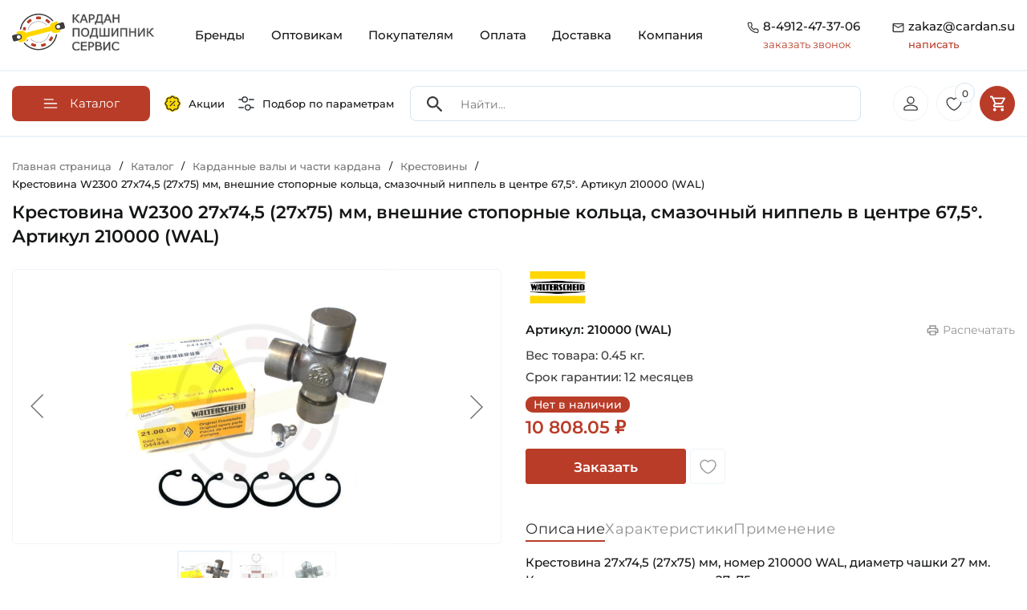

--- FILE ---
content_type: text/html; charset=UTF-8
request_url: https://cardan.su/catalog/krestoviny/210000_WAL.html
body_size: 68705
content:
<!doctype html><html lang="ru"><head itemscope itemtype="https://schema.org/WPHeader"><meta http-equiv="Content-Type" content="text/html; charset=UTF-8" /><meta name="robots" content="index, follow" /><meta name="keywords" content="крестовина 27х75, крестовина 27 75, крестовина 27х75 артикул, крестовина карданного вала 27х75" /><meta name="description" content="Крестовина карданного вала W2300 27х74,5 (27х75) мм ✓Внешние стопорные кольца ✓Смазочный ниппель в центре 67,5° ✓Артикул 210000 (WAL) ➨Аналоги Кросс Код ➨Гарантия Завода Walterscheid ➨Подбор по Размерам ✓Оптовикам Скидки" /><style>.bx-composite-btn {background: url(/bitrix/images/main/composite/sprite-1x.png) no-repeat right 0 #e94524;border-radius: 15px;color: #fff !important;display: inline-block;line-height: 30px;font-family: "Helvetica Neue", Helvetica, Arial, sans-serif !important;font-size: 12px !important;font-weight: bold !important;height: 31px !important;padding: 0 42px 0 17px !important;vertical-align: middle !important;text-decoration: none !important;}@media screen and (min-device-width: 1200px) and (max-device-width: 1600px) and (-webkit-min-device-pixel-ratio: 2) and (min-resolution: 192dpi) {.bx-composite-btn {background-image: url(/bitrix/images/main/composite/sprite-2x.png);background-size: 42px 124px;}}.bx-composite-btn-fixed {position: absolute;top: -45px;right: 15px;z-index: 10;}.bx-btn-white {background-position: right 0;color: #fff !important;}.bx-btn-black {background-position: right -31px;color: #000 !important;}.bx-btn-red {background-position: right -62px;color: #555 !important;}.bx-btn-grey {background-position: right -93px;color: #657b89 !important;}.bx-btn-border {border: 1px solid #d4d4d4;height: 29px !important;line-height: 29px !important;}.bx-composite-loading {display: block;width: 40px;height: 40px;background: url(/bitrix/images/main/composite/loading.gif);}</style><script data-skip-moving="true">(function(w, d) {var v = w.frameCacheVars = {"CACHE_MODE":"HTMLCACHE","banner":{"url":"https:\/\/www.1c-bitrix.ru\/composite\/","text":"Быстро с 1С-Битрикс","bgcolor":"#E94524","style":"white"},"storageBlocks":[],"dynamicBlocks":{"mMxBjE":"d41d8cd98f00","iIjGFB":"481a54f31f18","bx_basketFKauiI":"c7460292d149","bx_basketT0kNhm":"7b2666a2802d"},"AUTO_UPDATE":true,"AUTO_UPDATE_TTL":120,"version":2};var inv = false;if (v.AUTO_UPDATE === false){if (v.AUTO_UPDATE_TTL && v.AUTO_UPDATE_TTL > 0){var lm = Date.parse(d.lastModified);if (!isNaN(lm)){var td = new Date().getTime();if ((lm + v.AUTO_UPDATE_TTL * 1000) >= td){w.frameRequestStart = false;w.preventAutoUpdate = true;return;}inv = true;}}else{w.frameRequestStart = false;w.preventAutoUpdate = true;return;}}var r = w.XMLHttpRequest ? new XMLHttpRequest() : (w.ActiveXObject ? new w.ActiveXObject("Microsoft.XMLHTTP") : null);if (!r) { return; }w.frameRequestStart = true;var m = v.CACHE_MODE; var l = w.location; var x = new Date().getTime();var q = "?bxrand=" + x + (l.search.length > 0 ? "&" + l.search.substring(1) : "");var u = l.protocol + "//" + l.host + l.pathname + q;r.open("GET", u, true);r.setRequestHeader("BX-ACTION-TYPE", "get_dynamic");r.setRequestHeader("X-Bitrix-Composite", "get_dynamic");r.setRequestHeader("BX-CACHE-MODE", m);r.setRequestHeader("BX-CACHE-BLOCKS", v.dynamicBlocks ? JSON.stringify(v.dynamicBlocks) : "");if (inv){r.setRequestHeader("BX-INVALIDATE-CACHE", "Y");}try { r.setRequestHeader("BX-REF", d.referrer || "");} catch(e) {}if (m === "APPCACHE"){r.setRequestHeader("BX-APPCACHE-PARAMS", JSON.stringify(v.PARAMS));r.setRequestHeader("BX-APPCACHE-URL", v.PAGE_URL ? v.PAGE_URL : "");}r.onreadystatechange = function() {if (r.readyState != 4) { return; }var a = r.getResponseHeader("BX-RAND");var b = w.BX && w.BX.frameCache ? w.BX.frameCache : false;if (a != x || !((r.status >= 200 && r.status < 300) || r.status === 304 || r.status === 1223 || r.status === 0)){var f = {error:true, reason:a!=x?"bad_rand":"bad_status", url:u, xhr:r, status:r.status};if (w.BX && w.BX.ready && b){BX.ready(function() {setTimeout(function(){BX.onCustomEvent("onFrameDataRequestFail", [f]);}, 0);});}w.frameRequestFail = f;return;}if (b){b.onFrameDataReceived(r.responseText);if (!w.frameUpdateInvoked){b.update(false);}w.frameUpdateInvoked = true;}else{w.frameDataString = r.responseText;}};r.send();var p = w.performance;if (p && p.addEventListener && p.getEntries && p.setResourceTimingBufferSize){var e = 'resourcetimingbufferfull';var h = function() {if (w.BX && w.BX.frameCache && w.BX.frameCache.frameDataInserted){p.removeEventListener(e, h);}else {p.setResourceTimingBufferSize(p.getEntries().length + 50);}};p.addEventListener(e, h);}})(window, document);</script><script data-skip-moving="true">(function(w, d, n) {var cl = "bx-core";var ht = d.documentElement;var htc = ht ? ht.className : undefined;if (htc === undefined || htc.indexOf(cl) !== -1){return;}var ua = n.userAgent;if (/(iPad;)|(iPhone;)/i.test(ua)){cl += " bx-ios";}else if (/Windows/i.test(ua)){cl += ' bx-win';}else if (/Macintosh/i.test(ua)){cl += " bx-mac";}else if (/Linux/i.test(ua) && !/Android/i.test(ua)){cl += " bx-linux";}else if (/Android/i.test(ua)){cl += " bx-android";}cl += (/(ipad|iphone|android|mobile|touch)/i.test(ua) ? " bx-touch" : " bx-no-touch");cl += w.devicePixelRatio && w.devicePixelRatio >= 2? " bx-retina": " bx-no-retina";if (/AppleWebKit/.test(ua)){cl += " bx-chrome";}else if (/Opera/.test(ua)){cl += " bx-opera";}else if (/Firefox/.test(ua)){cl += " bx-firefox";}ht.className = htc ? htc + " " + cl : cl;})(window, document, navigator);</script><link href="/bitrix/js/ui/design-tokens/dist/ui.design-tokens.min.css?171687971423463" rel="stylesheet" /><link href="/bitrix/js/ui/fonts/opensans/ui.font.opensans.min.css?16874231222273" rel="stylesheet" /><link href="/bitrix/js/main/popup/dist/main.popup.bundle.min.css?175137500228056" rel="stylesheet" /><link href="/bitrix/js/ui/design-tokens/air/dist/air-design-tokens.min.css?1759233089106588" rel="stylesheet" /><link href="/bitrix/js/ui/icon-set/icon-base.min.css?17513750711604" rel="stylesheet" /><link href="/bitrix/js/ui/icon-set/actions/style.min.css?175137507119578" rel="stylesheet" /><link href="/bitrix/js/ui/icon-set/main/style.min.css?175137507174857" rel="stylesheet" /><link href="/bitrix/js/ui/icon-set/outline/style.min.css?1763386097104296" rel="stylesheet" /><link href="/bitrix/js/main/sidepanel/dist/side-panel.bundle.min.css?176338607722056" rel="stylesheet" /><link href="/bitrix/css/main/themes/red/style.min.css?1687423157328" rel="stylesheet" /><link href="/bitrix/css/main/themes/blue/style.min.css?1687423157331" rel="stylesheet" /><link href="/bitrix/cache/css/s1/rzfkl/page_951a8fcc40a800a70b024954f47fd3fa/page_951a8fcc40a800a70b024954f47fd3fa_v1.css?176432035635369" rel="stylesheet" /><link href="/bitrix/cache/css/s1/rzfkl/template_38e7c2b03332909d448d5f7ac0c44531/template_38e7c2b03332909d448d5f7ac0c44531_v1.css?176432030763903" data-template-style="true" rel="stylesheet" /><link href="/bitrix/panel/main/popup.min.css?168742312719928" data-template-style="true" rel="stylesheet" /><script type="extension/settings" data-extension="currency.currency-core">{"region":"ru"}</script><!-- Yandex.Metrika counter --><!-- /Yandex.Metrika counter --><meta name="viewport" content="width=device-width, height=device-height, initial-scale=1.0, user-scalable=no"><meta name="format-detection" content="telephone=no"><link rel="apple-touch-icon" sizes="57x57" href="/local/ico/apple-icon-57x57.png"><link rel="apple-touch-icon" sizes="60x60" href="/local/ico/apple-icon-60x60.png"><link rel="apple-touch-icon" sizes="72x72" href="/local/ico/apple-icon-72x72.png"><link rel="apple-touch-icon" sizes="76x76" href="/local/ico/apple-icon-76x76.png"><link rel="apple-touch-icon" sizes="114x114" href="/local/ico/apple-icon-114x114.png"><link rel="apple-touch-icon" sizes="120x120" href="/local/ico/apple-icon-120x120.png"><link rel="apple-touch-icon" sizes="144x144" href="/local/ico/apple-icon-144x144.png"><link rel="apple-touch-icon" sizes="152x152" href="/local/ico/apple-icon-152x152.png"><link rel="apple-touch-icon" sizes="180x180" href="/local/ico/apple-icon-180x180.png"><link rel="icon" type="image/png" sizes="192x192" href="/local/ico/android-icon-192x192.png"><link rel="icon" type="image/png" sizes="32x32" href="/local/ico/favicon-32x32.png"><link rel="icon" type="image/png" sizes="96x96" href="/local/ico/favicon-96x96.png"><link rel="icon" type="image/png" sizes="16x16" href="/local/ico/favicon-16x16.png"><link rel="manifest" href="/local/ico/manifest.json"><meta name="msapplication-TileColor" content="#ffffff"><meta name="msapplication-TileImage" content="/local/ico/ms-icon-144x144.png"><meta name="theme-color" content="#ffffff"><meta name="yandex-verification" content="abaf22f259cd2146"/><meta name="google-site-verification" content="bxGUyGz5C_7Ugonou0QfB3O0SuvkjPybO0QcaEzzVEY"/><script type="application/ld+json">
            {
                "@context": "https://schema.org",
                "@type": "LocalBusiness",
                "name": "ООО \"Кардан Подшипник Сервис\"",
                "url": "https://cardan.su/",
                "logo": "https://cardan.su/upload/company-photo/logo.png",
                "image": "https://cardan.su/upload/company-photo/online store banner.webp",
                "description": "Компания «Кардан Подшипник Сервис» разрабатывает, производит и продает карданные валы и подшипники с 2009 года. Наши товары используются в различных сферах, включая промышленность, сельское хозяйство и быт. Интернет-магазин CARDAN.SU позволяет легко выбрать нужные изделия и получить быструю доставку.",
                "address": {
                    "@type": "PostalAddress",
                    "streetAddress": "М-5 Урал, 197-й километр (Окружная дорога), с2",
                    "addressLocality": "Рязань",
                    "addressRegion": "Рязанская область",
                    "postalCode": "390011",
                    "addressCountry": "Россия"
                },
                "review": {
                    "@type": "Review",
                    "reviewRating": {
                        "@type": "Rating",
                        "ratingValue": "4.8",
                        "bestRating": "5"
                    },
                    "author": {
                        "@type": "Person",
                        "name": "Denis Ezhov"
                    }
                },
                "geo": {
                    "@type": "GeoCoordinates",
                    "latitude": "54.58195269905599",
                    "longitude": "39.7557969768696"
                },
                "hasMap": "https://maps.app.goo.gl/LFCn4Bbz9tv8Wf118",
                "openingHoursSpecification": [
                    {
                        "@type": "OpeningHoursSpecification",
                        "dayOfWeek": ["Monday", "Tuesday", "Wednesday", "Thursday"],
                        "opens": "08:30",
                        "closes": "17:30"
                    },
                    {
                        "@type": "OpeningHoursSpecification",
                        "dayOfWeek": ["Friday"],
                        "opens": "08:30",
                        "closes": "16:30"
                    },
                    {
                        "@type": "OpeningHoursSpecification",
                        "dayOfWeek": ["Saturday", "Sunday"],
                        "opens": "",
                        "closes": ""
                    }
                ],
                "contactPoint": {
                    "@type": "ContactPoint",
                    "telephone": "+7(4912)47-37-06"
                }
            }
        </script><title itemprop="headline">Крестовина 27х75 ✓210000 Walterscheid</title></head><body><div id="bxdynamic_mMxBjE_start" style="display:none"></div><div id="bxdynamic_mMxBjE_end" style="display:none"></div><div class="container"><header class="site_header"><div class="row" id="search_scroll"><div class="col-lg-2 col-6"><a href="/" class="site_header_logo"><img src="/local/templates/rzfkl/img/logo.svg" alt="Кардан Подшипник Сервис"></a></div><div class="col-lg-10 col-6"><nav class="site_header_nav"><div class="mobile_header_links"><a href="/sales/"><svg class="mobile_header_links_sales"><use xlink:href="#sales"></use></svg></a><a href="/#global_filter"><svg><use xlink:href="#filter_eq"></use></svg></a><button class="mobile_header_links_menu"><svg class="icon"><use xlink:href="#gamburger_menu"></use></svg></button></div><div class="site_header_menu_over"></div><ul class="site_header_menu" itemscope itemtype="https://schema.org/SiteNavigationElement"><li class="mobile_menu_contacts"><span class="mobile_menu_contacts_block"><svg class="icon"><use xlink:href="#header_tel"></use></svg><span><a href="tel:8-4912-47-37-06">8-4912-47-37-06</a><button type="button" class="open_popap_window">заказать звонок</button></span></span><span class="mobile_menu_contacts_block"><svg class="icon"><use xlink:href="#header_mail"></use></svg><span><a href="mailto:zakaz@cardan.su">zakaz@cardan.su</a><button type="button" class="open_popap_window">написать</button></span></span></li><li><a itemprop="url" href="/brand/" class="root-item">Бренды</a></li><li><a itemprop="url" href="/wholesalers/" class="root-item">Оптовикам</a></li><li><a itemprop="url" href="/buyers/" class="root-item">Покупателям</a></li><li><a itemprop="url" href="/payment/" class="root-item">Оплата</a></li><li><a itemprop="url" href="/delivery/" class="root-item">Доставка</a></li><li><a itemprop="url" href="/company/" class="root-item">Компания</a></li></ul></nav><div class="site_header_contacts"><div class="site_header_contacts_block"><svg class="icon"><use xlink:href="#header_tel"></use></svg><div><a href="tel:8-4912-47-37-06" onclick="ym(49749835, 'reachGoal', 'clic_phone_header'); return true;">8-4912-47-37-06</a><button type="button" class="get_re_call" data-text="01-02-2026 04:28:18"> заказать звонок </button></div></div><div class="site_header_contacts_block"><svg class="icon"><use xlink:href="#header_mail"></use></svg><div><a href="mailto:zakaz@cardan.su" rel="nofollow" onclick="ym(49749835, 'reachGoal', 'clic_mail_header'); return true;"> zakaz@cardan.su <span>написать</span></a></div></div></div></div></div></header></div><div id="scroll_header_clb"></div><div id="scroll_header" class="header_catalog"><div class="container"><nav class="header_catalog_row" itemscope itemtype="https://schema.org/SiteNavigationElement"><div class="header_catalog_row_nav"><button type="button" class="header_nav_button"><svg class="icon"><use xlink:href="#burger"></use></svg><span>Каталог</span></button><nav class="header_catalog_nav" itemscope itemtype="https://schema.org/SiteNavigationElement"><ul class="header_nav_ul"><ul><li><a itemprop="url" class="lev1" href="/catalog/kardannye_valy_i_chasti_kardana/"><span style="background-image: url(/upload/uf/4e9/g0556wb0k55rfqtzp9i6u95r5jahdp7a.svg)"></span><strong>Карданные валы и части кардана</strong><i><svg><use xlink:href="#arrow_red"></use></svg></i></a><ul><li><a itemprop="url" href="/catalog/kardannye_valy_dlya_selkhoztekhniki/"><span style="background-image: url(/upload/resize_cache/iblock/9b1/80_80_2/7hkm40hlooptv2xrvxn00q4z2gsmvfrc.jpg)"></span><strong>Карданные валы для сельхозтехники</strong></a></li><li><a itemprop="url" href="/catalog/aksessuary_kardannykh_valov/"><span style="background-image: url(/upload/resize_cache/iblock/3b6/80_80_2/lxiiquntx1bvy19n03y07j43ltf16dup.jpg)"></span><strong>Аксессуары карданных валов</strong></a></li><li><a itemprop="url" href="/catalog/kardannye_valy_dlya_promyshlennosti/"><span style="background-image: url(/upload/resize_cache/iblock/587/80_80_2/p74cr0qtmkncrdsyw9fneo622m6yz6wy.JPG)"></span><strong>Карданные валы для промышленности</strong></a></li><li><a itemprop="url" href="/catalog/vilki_kardannogo_vala/"><span style="background-image: url(/upload/resize_cache/iblock/bde/80_80_2/1bd12cl86enrlu48zrddrfkus902fpd2.jpg)"></span><strong>Вилки карданного вала</strong></a></li><li><a itemprop="url" href="/catalog/mufty_predokhranitelnye_kardannogo_vala/"><span style="background-image: url(/upload/resize_cache/iblock/7b0/80_80_2/8fyfnyi9srqbjajh434624m01k7zt3yo.jpg)"></span><strong>Муфты предохранительные карданного вала</strong></a></li><li><a itemprop="url" href="/catalog/krestoviny/"><span style="background-image: url(/upload/resize_cache/iblock/97f/80_80_2/a23wfm4mvguasoceqzp8dz91jyx9q2zo.jpg)"></span><strong>Крестовины</strong></a></li><li><a itemprop="url" href="/catalog/perekhodniki_kardannykh_valov/"><span style="background-image: url(/upload/resize_cache/iblock/1b8/80_80_2/k5z8ytogzfizagczr8r1k50igs6tfw20.jpg)"></span><strong>Переходники карданных валов</strong></a></li><li><a itemprop="url" href="/catalog/profili_kardannogo_vala/"><span style="background-image: url(/upload/resize_cache/iblock/23c/80_80_2/ktrjp7bhmjrfj9r9341xcvoybxw8qaic.jpg)"></span><strong>Профили карданного вала</strong></a></li></ul></li><li><a itemprop="url" class="lev1" href="/catalog/podshipniki/"><span style="background-image: url(/upload/uf/e49/vo4v3nj1m9pfjiprue0izx6q22dj6hca.svg)"></span><strong>Подшипники</strong><i><svg><use xlink:href="#arrow_red"></use></svg></i></a><ul><li><a itemprop="url" href="/catalog/podshipnikovye_uzly_v_sbore_tipa_y/"><span style="background-image: url(/upload/resize_cache/iblock/da6/80_80_2/bs9q7tvzwt8xo45uw27vxicl38hjxhvn.jpg)"></span><strong>Подшипниковые узлы в сборе типа Y</strong></a></li><li><a itemprop="url" href="/catalog/korpusnye_sharikovye_podshipniki_tipa_y/"><span style="background-image: url(/upload/resize_cache/iblock/6a2/80_80_2/d9wdktyyv3cvbunjeanyt3rr5vfvh06q.jpg)"></span><strong>Корпусные шариковые подшипники типа Y</strong></a></li><li><a itemprop="url" href="/catalog/zakreplyaemye_selkhoz_podshipniki_tip_w_gw_gwst_krr/"><span style="background-image: url(/upload/resize_cache/iblock/648/80_80_2/pqkqneg2wpsv0609bwwdvmmctxq4u9tz.jpg)"></span><strong>Закрепляемые сельхоз подшипники тип W, GW, GWST, KRR</strong></a></li><li><a itemprop="url" href="/catalog/radialnye_sharikovye_odnoryadnye_podshipniki/"><span style="background-image: url(/upload/resize_cache/iblock/c79/80_80_2/gj4mrb0ow14q4hre2hdkxkg8k2npmklz.jpg)"></span><strong>Радиальные шариковые однорядные подшипники</strong></a></li><li><a itemprop="url" href="/catalog/radialnye_sharikovye_dvukhryadnye_podshipniki/"><span style="background-image: url(/upload/resize_cache/iblock/b59/80_80_2/wm1362cgbvflx4c1rfow24rlegj7vsbl.jpg)"></span><strong>Радиальные шариковые двухрядные подшипники</strong></a></li><li><a itemprop="url" href="/catalog/radialno_upornye_sharikovye_odnoryadnye_podshipniki/"><span style="background-image: url(/upload/resize_cache/iblock/ad8/80_80_2/10i0d5hj7s4oz2rh26w64gn6fvslpeo2.jpg)"></span><strong>Радиально-упорные шариковые однорядные подшипники</strong></a></li><li><a itemprop="url" href="/catalog/radialno_upornye_sharikovye_dvukhryadnye_podshipniki/"><span style="background-image: url(/upload/resize_cache/iblock/052/80_80_2/nidc20uone5g52qugxf67lpfj9xxuza3.jpg)"></span><strong>Радиально-упорные шариковые двухрядные подшипники</strong></a></li><li><a itemprop="url" href="/catalog/samoustanavlivayushchiesya_sharikovye_podshipniki/"><span style="background-image: url(/upload/resize_cache/iblock/1a3/80_80_2/td81rnkp0tb7770mlkqa161su2mc99ni.jpg)"></span><strong>Самоустанавливающиеся шариковые подшипники</strong></a></li><li><a itemprop="url" href="/catalog/tsilindricheskie_rolikovye_odnoryadnye_podshipniki/"><span style="background-image: url(/upload/resize_cache/iblock/82a/80_80_2/p42ew1xjuvnxsmi4egcy0q9lz2vwoo0w.jpg)"></span><strong>Цилиндрические роликовые однорядные подшипники</strong></a></li><li><a itemprop="url" href="/catalog/tsilindricheskie_rolikovye_dvukhryadnye_podshipniki/"><span style="background-image: url(/upload/resize_cache/iblock/6d3/80_80_2/idlmlwknimqwdpmvs2cvdisvaa1g3iv3.jpg)"></span><strong>Цилиндрические роликовые двухрядные подшипники</strong></a></li><li><a itemprop="url" href="/catalog/igolchatye_rolikovye_podshipniki/"><span style="background-image: url(/upload/resize_cache/iblock/62c/80_80_2/pr0vi5a74zrvq8r8c0vcxmpfye12z7tn.jpg)"></span><strong>Игольчатые роликовые подшипники</strong></a></li><li><a itemprop="url" href="/catalog/sfericheskie_rolikovye_dvukhryadnye_podshipniki/"><span style="background-image: url(/upload/resize_cache/iblock/558/80_80_2/zl6s0wbs7sphq1pwba34131z7cgxvk1n.jpg)"></span><strong>Сферические роликовые двухрядные подшипники</strong></a></li><li><a itemprop="url" href="/catalog/konicheskie_rolikovye_odnoryadnye_podshipniki/"><span style="background-image: url(/upload/resize_cache/medialibrary/b1f/ei26fxn8vgu0dwmtnh5c8ynko6m9k4s7/80_80_2/Konicheskiy-rolikovyy-odnoryadnyy-podshipnik-SNH-Foto-1-600kh600.jpg)"></span><strong>Конические роликовые однорядные подшипники</strong></a></li><li><a itemprop="url" href="/catalog/konicheskie_rolikovye_dvukhryadnye_podshipniki/"><span style="background-image: url(/upload/resize_cache/iblock/924/80_80_2/hk03fd3g4h5oez2mgg39z2h1ekq8cmtv.jpg)"></span><strong>Конические роликовые двухрядные подшипники</strong></a></li><li><a itemprop="url" href="/catalog/prinadlezhnosti_dlya_podshipnikov/"><span style="background-image: url(/upload/resize_cache/iblock/464/80_80_2/2fby6sfn252i328o7dikg7xw00vevqg8.jpg)"></span><strong>Принадлежности для подшипников</strong></a></li><li><a itemprop="url" href="/catalog/zakrepitelnye_vtulki_dlya_podshipnikov/"><span style="background-image: url(/upload/resize_cache/iblock/c51/80_80_2/7ymulpeuo4z4d75snkvtnkggj1zjzvzr.jpg)"></span><strong>Закрепительные втулки для подшипников</strong></a></li><li><a itemprop="url" href="/catalog/radialnye_sfericheskie_podshipniki_skolzheniya/"><span style="background-image: url(/upload/resize_cache/iblock/cf6/80_80_2/44tzaz50maek7ej6a8pnxl0lmzosz4mk.png)"></span><strong>Радиальные сферические подшипники скольжения</strong></a></li><li><a itemprop="url" href="/catalog/podshipniki_s_valom_v_sbore/"><span style="background-image: url(/upload/resize_cache/iblock/d0f/80_80_2/ocdhrrhpon9kzgjtao0zpho4s9mv515e.jpg)"></span><strong>Подшипники с валом в сборе</strong></a></li><li><a itemprop="url" href="/catalog/korpusa_bez_podshipnika_tip_y/"><span style="background-image: url(/upload/resize_cache/iblock/904/80_80_2/29z5lihf171didrtrpex5zeyvyyd6owz.jpg)"></span><strong>Корпуса без подшипника тип Y</strong></a></li><li><a itemprop="url" href="/catalog/upornye_sharikovye_podshipniki/"><span style="background-image: url(/upload/resize_cache/iblock/b5e/80_80_2/hid9b7ufd6m8ge6tm2zfs2gadh6ufxw3.jpg)"></span><strong>Упорные шариковые подшипники</strong></a></li></ul></li><li><a itemprop="url" class="lev1" href="/catalog/stupitsy_1/"><span style="background-image: url(/upload/uf/7dd/p72x9lbdrgx8erfspcfpmafinku0gecp.svg)"></span><strong>Ступицы</strong><i><svg><use xlink:href="#arrow_red"></use></svg></i></a><ul><li><a itemprop="url" href="/catalog/stupitsy_dlya_avtomobiley/"><span style="background-image: url(/upload/resize_cache/iblock/7fd/80_80_2/7dn5ma3us3k21y9irt7ezq77gjx602jn.jpg)"></span><strong>Ступицы для автомобилей</strong></a></li><li><a itemprop="url" href="/catalog/stupitsy_dlya_selkhoztekhniki/"><span style="background-image: url(/upload/resize_cache/iblock/143/80_80_2/gaq3gqwv752wtjopn62hi8npztk2ncjz.jpg)"></span><strong>Ступицы для сельхозтехники</strong></a></li></ul></li><li><a itemprop="url" class="lev1" href="/catalog/smazki_pasty_ochistiteli_sistemy_smazyvaniya/"><span style="background-image: url(/upload/uf/e42/p0xcbyby482b3ov4i0wwljsh0c5s9y56.svg)"></span><strong>Смазки, Пасты, Очистители, Системы смазывания</strong><i><svg><use xlink:href="#arrow_red"></use></svg></i></a><ul><li><a itemprop="url" href="/catalog/antikorroziynye_smazki/"><span style="background-image: url(/upload/resize_cache/iblock/15b/80_80_2/d0a64snetlc0nn0ecwzn7j60pyxzzo37.jpeg)"></span><strong>Антикоррозийные смазки</strong></a></li><li><a itemprop="url" href="/catalog/konstistentnye_smazki/"><span style="background-image: url(/upload/resize_cache/iblock/29f/80_80_2/iv1oil2w0qwha5qolxiqigfcqxnc06zd.jpg)"></span><strong>Констистентные смазки</strong></a></li><li><a itemprop="url" href="/catalog/sukhie_smazki/"><span style="background-image: url(/upload/resize_cache/iblock/cca/80_80_2/4a6rfqtmujxj5u3wecf3e8mi8576vae1.jpeg)"></span><strong>Сухие смазки</strong></a></li><li><a itemprop="url" href="/catalog/ochistiteli_produkty_dlya_tekhobsluzhivaniya/"><span style="background-image: url(/upload/resize_cache/iblock/e86/80_80_2/qd26x5p4v7wz74m02ef2h1fvxz4pcxwl.jpg)"></span><strong>Очистители, Продукты для техобслуживания</strong></a></li><li><a itemprop="url" href="/catalog/masla/"><span style="background-image: url(/upload/resize_cache/iblock/839/80_80_2/5dervohcbnovh6oy51zhnh1y5rqpf6tt.jpeg)"></span><strong>Масла</strong></a></li><li><a itemprop="url" href="/catalog/pasty/"><span style="background-image: url(/upload/resize_cache/iblock/6c6/80_80_2/eqihdsfo6gabiextwr348gbumb2bxgcv.png)"></span><strong>Пасты</strong></a></li><li><a itemprop="url" href="/catalog/sistemy_smazyvaniya_lubrikatory/"><span style="background-image: url(/upload/resize_cache/iblock/801/80_80_2/igpkjdh7u3j10a73dgnt8nibjtnw9i43.jpg)"></span><strong>Системы смазывания, Лубрикаторы</strong></a></li><li><a itemprop="url" href="/catalog/zhidkosti_dlya_omyvatelya_stekla/"><span style="background-image: url(/upload/resize_cache/iblock/7ef/80_80_2/adlmdzaobkn40p481r6xshsut3icwv9s.jpg)"></span><strong>Жидкости для омывателя стекла</strong></a></li></ul></li><li><a itemprop="url" class="lev1" href="/catalog/tsepi/"><span style="background-image: url(/upload/uf/4eb/f55ufxe4m6yz17o3uok0lx9wiwnmm570.svg)"></span><strong>Цепи</strong><i><svg><use xlink:href="#arrow_red"></use></svg></i></a><ul><li><a itemprop="url" href="/catalog/tsepi_privodnye/"><span style="background-image: url(/upload/resize_cache/iblock/114/80_80_2/slzi0w21fcb6ntsrdwdj6ops5cznrs0j.jpg)"></span><strong>Цепи приводные</strong></a></li><li><a itemprop="url" href="/catalog/perekhodnye_zvenya_dlya_tsepi_1/"><span style="background-image: url(/upload/resize_cache/iblock/fc1/80_80_2/85k3jua2grq74iw48n0k3a90znf0gw9r.jpg)"></span><strong>Переходные звенья для цепи</strong></a></li><li><a itemprop="url" href="/catalog/soedinitelnye_zvenya_dlya_tsepi_zamki/"><span style="background-image: url(/upload/resize_cache/iblock/bf6/80_80_2/71ogyi3au6uy65kxgqtok02qjmd7oq1a.JPG)"></span><strong>Соединительные звенья для цепи (Замки)</strong></a></li></ul></li><li><a itemprop="url" class="lev1" href="/catalog/rezino_tekhnicheskie_izdeliya/"><span style="background-image: url(/upload/uf/b42/f872gf0qb7h3vzxc3zy8wkdtbumsc5m1.svg)"></span><strong>Резино-Технические Изделия</strong><i><svg><use xlink:href="#arrow_red"></use></svg></i></a><ul><li><a itemprop="url" href="/catalog/o-rings/"><span style="background-image: url(/upload/resize_cache/iblock/f34/j4g1q869btny0v80x0sy37z22ylshvpm/80_80_2/3751277N_Kramp_1.3_Foto_600kh600.webp)"></span><strong>Кольца уплотнительные</strong></a></li><li><a itemprop="url" href="/catalog/uplotneniya_salniki/"><span style="background-image: url(/upload/resize_cache/iblock/fdc/80_80_2/vra5nty3myw0sy731115fxblovwvd323.jpg)"></span><strong>Уплотнения, Сальники</strong></a></li><li><a itemprop="url" href="/catalog/remni/"><span style="background-image: url(/upload/resize_cache/iblock/725/80_80_2/bsqo2piqk15not5chie5wn6k3l447pm7.jpg)"></span><strong>Ремни</strong></a></li><li><a itemprop="url" href="/catalog/silent-blocks/"><span style="background-image: url(/upload/resize_cache/iblock/cc1/g7x2n7tm3dv5n2shcgzewaf9dx0ckp2v/80_80_2/1006100018_HD_Meyle_Foto_1.3_600kh600.jpg)"></span><strong>Сайлентблоки</strong></a></li></ul></li><li><a itemprop="url" class="lev1" href="/catalog/kolesa_bandazhi_shiny_katki/"><span style="background-image: url(/upload/uf/e23/5ik767iz0ak2hl2ickhu61xxhtdaxijv.svg)"></span><strong>Колеса, Бандажи (Шины)</strong><i><svg><use xlink:href="#arrow_red"></use></svg></i></a><ul><li><a itemprop="url" href="/catalog/kolesa_selskokhozyaystvennye/"><span style="background-image: url(/upload/resize_cache/iblock/19e/80_80_2/neshswjt5i4i3o8ejcdbr3fqil4jh9x8.jpg)"></span><strong>Колеса сельскохозяйственные</strong></a></li><li><a itemprop="url" href="/catalog/bandazhi_shiny_selskokhozyaystvennye/"><span style="background-image: url(/upload/resize_cache/iblock/a37/80_80_2/yzyp0jke6cbanfktbty0stm3b1ekfeac.jpg)"></span><strong>Бандажи (Шины) сельскохозяйственные</strong></a></li></ul></li><li><a itemprop="url" class="lev1" href="/catalog/fasteners_hardware/"><span style="background-image: url(/upload/uf/f99/y67h13s8ly169hxqwri608z256qm217a/Fasteners.svg)"></span><strong>Крепеж (Метизы)</strong><i><svg><use xlink:href="#arrow_red"></use></svg></i></a><ul><li><a itemprop="url" href="/catalog/bolts/"><span style="background-image: url(/upload/resize_cache/iblock/418/96t28q5utheocqjcjig3meyikr5927im/80_80_2/9331230P001_Kramp_1.3_Foto_600kh600.webp)"></span><strong>Болты</strong></a></li><li><a itemprop="url" href="/catalog/nuts/"><span style="background-image: url(/upload/resize_cache/iblock/5aa/80i5c8jqxl6m1rxwragpld8d1idsu4n0/80_80_2/Gayki.webp)"></span><strong>Гайки</strong></a></li><li><a itemprop="url" href="/catalog/washers/"><span style="background-image: url(/upload/resize_cache/iblock/134/w5fu16jvlzxekmzx6b173e923g06ntqf/80_80_2/SHayby.webp)"></span><strong>Шайбы</strong></a></li><li><a itemprop="url" href="/catalog/pins/"><span style="background-image: url(/upload/resize_cache/iblock/295/pjmico2v13pawmha2xfrze0cwpad0hm8/80_80_2/SHtifty.webp)"></span><strong>Штифты</strong></a></li></ul></li><li><a itemprop="url" class="lev1" href="/catalog/zapchasti_dlya_selkhoztekhniki/"><span style="background-image: url(/upload/uf/202/m1fi1dgbhil5nae3ru4axbjfpnv59sbx.svg)"></span><strong>Запчасти для сельхозтехники</strong><i><svg><use xlink:href="#arrow_red"></use></svg></i></a><ul><li><a itemprop="url" href="/catalog/amazone/"><span style="background-image: url(/upload/resize_cache/iblock/da0/13fpmv6uspn3umo3hw6h6grb4aolfgqo/80_80_2/Amazone.webp)"></span><strong>Amazone</strong></a></li><li><a itemprop="url" href="/catalog/baridgelli/"><span style="background-image: url(/upload/resize_cache/iblock/484/djvq1pjnotabein1o8bo0am8myzhvjkl/80_80_2/Ikonka-dlya-razdela-Barigelli-Zapchasti-dlya-selkhoztekhniki-_-CARDAN.SU.jpg)"></span><strong>Baridgelli</strong></a></li><li><a itemprop="url" href="/catalog/bednar/"><span style="background-image: url(/upload/resize_cache/iblock/088/oza86eyl994pxyf1x6qigzykigwih4ol/80_80_2/Ikonka-dlya-razdela-Bednar-Zapchasti-dlya-selkhoztekhniki-_-CARDAN.SU.jpg)"></span><strong>Bednar</strong></a></li><li><a itemprop="url" href="/catalog/carre/"><span style="background-image: url(/upload/resize_cache/iblock/915/57hwpzmfrvjg0mcvdi4flix7tzmc6l5h/80_80_2/Ikonka-dlya-razdela-Carre-Zapchasti-dlya-selkhoztekhniki-_-CARDAN.SU.jpg)"></span><strong>Carre</strong></a></li><li><a itemprop="url" href="/catalog/case/"><span style="background-image: url(/upload/resize_cache/iblock/9b7/6o0gi1uuu3cqteikx43qjp8j8aw6vxf5/80_80_2/Ikonka-dlya-razdela-Case-Zapchasti-dlya-selkhoztekhniki-_-CARDAN.SU.jpg)"></span><strong>Case</strong></a></li><li><a itemprop="url" href="/catalog/claas/"><span style="background-image: url(/upload/resize_cache/iblock/12a/u9ic5haiqe2cux0nis4qps07hsr54z0n/80_80_2/Ikonka-dlya-razdela-Claas-Zapchasti-dlya-selkhoztekhniki-_-CARDAN.SU.jpg)"></span><strong>Claas</strong></a></li><li><a itemprop="url" href="/catalog/deutz_fahr/"><span style="background-image: url(/upload/resize_cache/iblock/429/ds8zhvnm4ujwa91w37opmtjt3m8rgzoo/80_80_2/Ikonka-dlya-razdela-Deutz-Fahr-Zapchasti-dlya-selkhoztekhniki-_-CARDAN.SU.jpg)"></span><strong>Deutz-Fahr</strong></a></li><li><a itemprop="url" href="/catalog/farmet/"><span style="background-image: url(/upload/resize_cache/iblock/020/o083mupisxrjfv44jor45fr97i0pgqwz/80_80_2/Ikonka-dlya-razdela-Farmet-Zapchasti-dlya-selkhoztekhniki-_-CARDAN.SU.jpg)"></span><strong>Farmet</strong></a></li><li><a itemprop="url" href="/catalog/fortschritt/"><span style="background-image: url(/upload/resize_cache/iblock/447/5zfv428ins850v0tye2vu6lpvumz7w5a/80_80_2/Ikonka-dlya-razdela-Fortshritt-Zapchasti-dlya-selkhoztekhniki-_-CARDAN.SU.jpg)"></span><strong>Fortschritt</strong></a></li><li><a itemprop="url" href="/catalog/gaspardo/"><span style="background-image: url(/upload/resize_cache/iblock/5a1/smjm8d5oql9a5xs1m1hnswowsdwv81rh/80_80_2/Ikonka-dlya-razdela-Gaspardo-Zapchasti-dlya-selkhoztekhniki-_-CARDAN.SU.jpg)"></span><strong>Gaspardo</strong></a></li><li><a itemprop="url" href="/catalog/great_plains/"><span style="background-image: url(/upload/resize_cache/iblock/47d/0loj37kdarfotyqv4w3hyi1rf9wcxluw/80_80_2/Ikonka-dlya-razdela-Great-Plains-Zapchasti-dlya-selkhoztekhniki-_-CARDAN.SU.jpg)"></span><strong>Great Plains</strong></a></li><li><a itemprop="url" href="/catalog/grimme/"><span style="background-image: url(/upload/resize_cache/iblock/359/jx6mkjo2mzt0npu9bgevriqbcmaudlp3/80_80_2/Ikonka-dlya-razdela-Grimme-Zapchasti-dlya-selkhoztekhniki-_-CARDAN.SU.jpg)"></span><strong>Grimme</strong></a></li><li><a itemprop="url" href="/catalog/hatzenbichler/"><span style="background-image: url(/upload/resize_cache/iblock/42d/ugo2euic0weoefw64hhwb00k16cd4zey/80_80_2/Ikonka-dlya-razdela-Hatzenbichler-Zapchasti-dlya-selkhoztekhniki-_-CARDAN.SU.jpg)"></span><strong>Hatzenbichler</strong></a></li><li><a itemprop="url" href="/catalog/khorsh/"><span style="background-image: url(/upload/resize_cache/iblock/30d/e2sf4gvpijpbqdddswpcgj9qqu3chllj/80_80_2/Ikonka-dlya-razdela-KHorsh-Zapchasti-dlya-selkhoztekhniki-_-CARDAN.SU.jpg)"></span><strong>Horsch</strong></a></li><li><a itemprop="url" href="/catalog/imt/"><span style="background-image: url(/upload/resize_cache/iblock/318/xafqx4as7wp81evi7d9o6eqgadbg4mgf/80_80_2/Ikonka-dlya-razdela-IMT-Zapchasti-dlya-selkhoztekhniki-_-CARDAN.SU.jpg)"></span><strong>IMT</strong></a></li><li><a itemprop="url" href="/catalog/john_deere/"><span style="background-image: url(/upload/resize_cache/iblock/060/1bhdhpy2pcg22en3dsznsc6o04jnehml/80_80_2/Ikonka-dlya-razdela-Dzhon-Dir-Zapchasti-dlya-selkhoztekhniki-_-CARDAN.SU.jpg)"></span><strong>John Deere</strong></a></li><li><a itemprop="url" href="/catalog/kewanee/"><span style="background-image: url(/upload/resize_cache/iblock/cae/8ddohjujal3i630zlzl6j820y1ydzkom/80_80_2/Ikonka-dlya-razdelov-Zapchasti-dlya-selkhoztekhniki-_-CARDAN.SU.jpg)"></span><strong>Kewanee</strong></a></li><li><a itemprop="url" href="/catalog/kinze/"><span style="background-image: url(/upload/resize_cache/iblock/caa/u8egmawa3pjlwltry0xliq9wv0p0kqew/80_80_2/Ikonka-dlya-razdela-Kinze-Zapchasti-dlya-selkhoztekhniki-_-CARDAN.SU.jpg)"></span><strong>Kinze</strong></a></li><li><a itemprop="url" href="/catalog/krone/"><span style="background-image: url(/upload/resize_cache/iblock/f71/62vpf7k2utxd8jycgmirr1pqgey2wa3x/80_80_2/krone.webp)"></span><strong>Krone</strong></a></li><li><a itemprop="url" href="/catalog/kuhn/"><span style="background-image: url(/upload/resize_cache/iblock/a17/e05otyfi22ikqpqbqvviz7s0bpjxuxoi/80_80_2/Ikonka-dlya-razdela-Kuhn-Zapchasti-dlya-selkhoztekhniki-_-CARDAN.SU.jpg)"></span><strong>Kuhn</strong></a></li><li><a itemprop="url" href="/catalog/kverneland/"><span style="background-image: url(/upload/resize_cache/iblock/ff2/gy0p34afsb4nly31ylmbly9i8xebmolj/80_80_2/Ikonka-dlya-razdela-Kverneland-Zapchasti-dlya-selkhoztekhniki-_-CARDAN.SU.jpg)"></span><strong>Kverneland</strong></a></li><li><a itemprop="url" href="/catalog/lemken/"><span style="background-image: url(/upload/resize_cache/iblock/81b/mjih1pb9gl72udu3r6vbq7nfz0yyjaev/80_80_2/Ikonka-dlya-razdela-Lemken-Zapchasti-dlya-selkhoztekhniki-_-CARDAN.SU.jpg)"></span><strong>Lemken</strong></a></li><li><a itemprop="url" href="/catalog/massey_ferguson/"><span style="background-image: url(/upload/resize_cache/iblock/f66/dedgwqqxc9g562zb2jsaym9j1y7e6e32/80_80_2/Ikonka-dlya-razdela-Massey-Ferguson-Zapchasti-dlya-selkhoztekhniki-_-CARDAN.SU.jpg)"></span><strong>Massey Ferguson</strong></a></li><li><a itemprop="url" href="/catalog/monosem/"><span style="background-image: url(/upload/resize_cache/iblock/540/sl0bjh3du6to729fq4felmf79tvawz7c/80_80_2/Ikonka-dlya-razdela-Monosem-Zapchasti-dlya-selkhoztekhniki-_-CARDAN.SU.jpg)"></span><strong>Monosem</strong></a></li><li><a itemprop="url" href="/catalog/new_holland/"><span style="background-image: url(/upload/resize_cache/iblock/2d1/4lgsd9m2gxotezkhlyhxrdnlvldyt0h2/80_80_2/Ikonka-dlya-razdela-New-Holland-Zapchasti-dlya-selkhoztekhniki-_-CARDAN.SU.jpg)"></span><strong>New Holland</strong></a></li><li><a itemprop="url" href="/catalog/pottinger/"><span style="background-image: url(/upload/resize_cache/iblock/e63/6jnvf4nw2u6wuqjqjelwih2y9uqrwkf7/80_80_2/Ikonka-dlya-razdela-Pottinger-Zapchasti-dlya-selkhoztekhniki-_-CARDAN.SU.jpg)"></span><strong>Pottinger</strong></a></li><li><a itemprop="url" href="/catalog/rabe/"><span style="background-image: url(/upload/resize_cache/iblock/9c0/ruuuud2uj3m4oik7ghtbm95jln1f1g5e/80_80_2/Ikonka-dlya-razdela-Rabe-Zapchasti-dlya-selkhoztekhniki-_-CARDAN.SU.jpg)"></span><strong>Rabe</strong></a></li><li><a itemprop="url" href="/catalog/ropa/"><span style="background-image: url(/upload/resize_cache/iblock/d1f/5sg8by8vcazrf7y1w06nmrgzuti8fp1u/80_80_2/Ikonka-dlya-razdela-Ropa-Zapchasti-dlya-selkhoztekhniki-_-CARDAN.SU.jpg)"></span><strong>Ropa</strong></a></li><li><a itemprop="url" href="/catalog/rostselmash/"><span style="background-image: url(/upload/resize_cache/iblock/17e/nqkzmzkiuikhcubapp6tj3ahjscrekjh/80_80_2/Ikonka-dlya-razdela-Rostselmash-Zapchasti-dlya-selkhoztekhniki-_-CARDAN.SU.jpg)"></span><strong>Rostselmash</strong></a></li><li><a itemprop="url" href="/catalog/semeato/"><span style="background-image: url(/upload/resize_cache/iblock/056/vr98b2vd5wte0yer1yqtl8qy45gw5x8m/80_80_2/Ikonka-dlya-razdela-Semeato-Zapchasti-dlya-selkhoztekhniki-_-CARDAN.SU.jpg)"></span><strong>Semeato</strong></a></li><li><a itemprop="url" href="/catalog/sfoggia/"><span style="background-image: url(/upload/resize_cache/iblock/558/9b2nlhxxnhs2q2ujva3y57ogiatoikob/80_80_2/Ikonka-dlya-razdela-Sfoggia-Zapchasti-dlya-selkhoztekhniki-_-CARDAN.SU.jpg)"></span><strong>Sfoggia</strong></a></li><li><a itemprop="url" href="/catalog/sulky/"><span style="background-image: url(/upload/resize_cache/iblock/599/rghm2ik6hrjgordx92xmln16wx6dh11d/80_80_2/Ikonka-dlya-razdela-Sulky-Zapchasti-dlya-selkhoztekhniki-_-CARDAN.SU.jpg)"></span><strong>Sulky</strong></a></li><li><a itemprop="url" href="/catalog/summers/"><span style="background-image: url(/upload/resize_cache/iblock/62f/ple4buwehj9a14v1e5q9593fpzi36rtw/80_80_2/Summers.webp)"></span><strong>Summers</strong></a></li><li><a itemprop="url" href="/catalog/sunflower/"><span style="background-image: url(/upload/resize_cache/iblock/c13/t148v0750ks7n4dgxlsl9zrjob274gq4/80_80_2/Ikonka-dlya-razdela-Sunflower_Summers-Zapchasti-dlya-selkhoztekhniki-_-CARDAN.SU.jpg)"></span><strong>Sunflower</strong></a></li><li><a itemprop="url" href="/catalog/vaderstad/"><span style="background-image: url(/upload/resize_cache/iblock/14d/wowbmjycbcwh5c21b6gmpxldm5zid5dy/80_80_2/Ikonka-dlya-razdela-Vaderstad-Zapchasti-dlya-selkhoztekhniki-_-CARDAN.SU.jpg)"></span><strong>Vaderstad</strong></a></li></ul></li><li><a itemprop="url" class="lev1" href="/catalog/avtozapchasti/"><span style="background-image: url(/upload/uf/650/gn84c9cgbq4b7oi6ktwa05862waa2nq7.svg)"></span><strong>Автозапчасти</strong><i><svg><use xlink:href="#arrow_red"></use></svg></i></a><ul><li><a itemprop="url" href="/catalog/bmw/"><span style="background-image: url(/upload/resize_cache/iblock/2cd/p4gzpqfykxped28vtzpojlmebp8cy3qj/80_80_2/BMW.webp)"></span><strong>BMW</strong></a></li><li><a itemprop="url" href="/catalog/daihatsu/"><span style="background-image: url(/upload/resize_cache/iblock/82e/xcc6739gn2ctsapz24tzqxlxyvsx88yz/80_80_2/Daihatsu.webp)"></span><strong>Daihatsu</strong></a></li><li><a itemprop="url" href="/catalog/gaz/"><span style="background-image: url(/upload/resize_cache/iblock/58e/5ateakqnen6znt55713nvq908izducis/80_80_2/GAZ.webp)"></span><strong>GAZ</strong></a></li><li><a itemprop="url" href="/catalog/hyundai_kia/"><span style="background-image: url(/upload/resize_cache/iblock/5ca/qze33pf9r442yq02av4ghj5b4tewbmwp/80_80_2/Hyundai_Kia.webp)"></span><strong>Hyundai/Kia</strong></a></li><li><a itemprop="url" href="/catalog/isuzu/"><span style="background-image: url(/upload/resize_cache/iblock/96c/oc6hdzxf5wb3x8vbi9k65ni84tjj33ic/80_80_2/Isuzu.webp)"></span><strong>Isuzu</strong></a></li><li><a itemprop="url" href="/catalog/iveco/"><span style="background-image: url(/upload/resize_cache/iblock/bb4/vukdi5tqkutrzzbrheio8vobkzas7hkr/80_80_2/Iveco.webp)"></span><strong>Iveco</strong></a></li><li><a itemprop="url" href="/catalog/land_rover/"><span style="background-image: url(/upload/resize_cache/iblock/2c1/hchygkwznxacs5wepnec4840s1rxjk5t/80_80_2/Land-Rover.webp)"></span><strong>Land Rover</strong></a></li><li><a itemprop="url" href="/catalog/maz/"><span style="background-image: url(/upload/resize_cache/iblock/02d/fy5hybf0j2fwj10lt1aff7pger2o50iq/80_80_2/Maz.webp)"></span><strong>MAZ</strong></a></li><li><a itemprop="url" href="/catalog/mazda/"><span style="background-image: url(/upload/resize_cache/iblock/aa2/baqw1jjsa3o9pabuasy01w7oiplfl3jh/80_80_2/Mazda.webp)"></span><strong>Mazda</strong></a></li><li><a itemprop="url" href="/catalog/mercedes/"><span style="background-image: url(/upload/resize_cache/iblock/daa/q5v8te4rqgvo7ytfiixuzmpeojyyg43y/80_80_2/Mercedes.webp)"></span><strong>Mercedes</strong></a></li><li><a itemprop="url" href="/catalog/mitsubishi/"><span style="background-image: url(/upload/resize_cache/iblock/91f/53tpt12vkd8fdiyhdupuj5bcjimcg49q/80_80_2/Mitsubishi.webp)"></span><strong>Mitsubishi</strong></a></li><li><a itemprop="url" href="/catalog/nissan/"><span style="background-image: url(/upload/resize_cache/iblock/638/a6jucm4thwnt8vptm49i096qj36zpbg0/80_80_2/Nissan.webp)"></span><strong>Nissan</strong></a></li><li><a itemprop="url" href="/catalog/scania/"><span style="background-image: url(/upload/resize_cache/iblock/422/mikjxxquu2ycapre842rwpveljgcs5md/80_80_2/Scania.webp)"></span><strong>Scania</strong></a></li><li><a itemprop="url" href="/catalog/ssang_yong/"><span style="background-image: url(/upload/resize_cache/iblock/314/0gt4w3hin2vstvg6oo9chwhhe1lk49f6/80_80_2/Ssang-Yong.webp)"></span><strong>Ssang Yong</strong></a></li><li><a itemprop="url" href="/catalog/suzuki/"><span style="background-image: url(/upload/resize_cache/iblock/c39/g4wy1feasdzmbn1a7an46y4plv63qy3x/80_80_2/Suzuki.webp)"></span><strong>Suzuki</strong></a></li><li><a itemprop="url" href="/catalog/toyota/"><span style="background-image: url(/upload/resize_cache/iblock/76e/2h38mx7ose1iik4s7ls6f2omsv157pe5/80_80_2/Toyota.webp)"></span><strong>Toyota</strong></a></li><li><a itemprop="url" href="/catalog/volvo/"><span style="background-image: url(/upload/resize_cache/iblock/b57/y34ze142ti8ayfhtinm4epq1ljxlpvoj/80_80_2/Volvo.webp)"></span><strong>Volvo</strong></a></li><li><a itemprop="url" href="/catalog/dopolnitelnoe_oborudovanie/"><span style="background-image: url(/upload/resize_cache/iblock/00e/lspccv9uf4k4abpbf09813jggr45dmpl/80_80_2/Optional-Equipment.webp)"></span><strong>Дополнительное оборудование</strong></a></li><li><a itemprop="url" href="/catalog/avtokhimiya/"><span style="background-image: url(/upload/resize_cache/iblock/b8e/i33wa7xf91b631v2qayq8192xeem898d/80_80_2/Auto-chemicals.webp)"></span><strong>Автохимия</strong></a></li></ul></li></ul></ul></nav></div><div class="header_catalog_row_links"><a itemprop="url" href="/sales/"><svg class="header_catalog_row_links_sales"><use xlink:href="#sales"></use></svg> Акции </a><a itemprop="url" href="/#global_filter" rel="nofollow"><svg><use xlink:href="#filter_eq_menu"></use></svg> Подбор по параметрам </a></div><div class="header_catalog_row_search"><div id="title-search"><form class="header_bottom_search" action="/search/index.php"><button name="s" type="submit" aria-label="Search"><svg><use xlink:href="#loop_search"></use></svg></button><input id="title-search-input" type="text" name="q" value="" placeholder="Найти..." size="40" maxlength="150" autocomplete="off"/></form></div></div><div class="header_catalog_row_user"><div id="bxdynamic_iIjGFB_start" style="display:none"></div>    <a title="Войти" href="/personal/auth/index.php" class="header_catalog_row_user_auth">
        <svg>
            <use xlink:href="#userpic"></use>
        </svg>
    </a>
    <!--button type="button" class="header_catalog_row_user_auth">
    in script.js is logick
        <svg>
            <use xlink:href="#userpic"></use>
        </svg>
    </button-->

    <div id="bxdynamic_iIjGFB_end" style="display:none"></div><a href="/personal/wishlist/" rel="nofollow" class="favor-list-wrap"><svg><use xlink:href="#heart_empty"></use></svg><i class="favor-list-wrap_i">0</i></a><div id="bx_basketFKauiI" class="header_cart_popap bx-opener"><a href="/order/" class="header_cart_popap_link">
    <svg>
        <use xlink:href="#cart"></use>
    </svg>
    </a>

</div></div></nav></div></div><section class="container"><div class="site_title_h1"><nav><ol class="bx-breadcrumb" itemprop="http://schema.org/breadcrumb" itemscope itemtype="http://schema.org/BreadcrumbList"><div class="bx-breadcrumb-item" id="bx_breadcrumb_0" itemprop="itemListElement" itemscope itemtype="http://schema.org/ListItem"><a class="bx-breadcrumb-item-link" href="/" title="Главная страница" itemprop="item"><span class="bx-breadcrumb-item-text" itemprop="name">Главная страница</span></a><meta itemprop="position" content="1" /></div><i> / </i><div class="bx-breadcrumb-item" id="bx_breadcrumb_1" itemprop="itemListElement" itemscope itemtype="http://schema.org/ListItem"><a class="bx-breadcrumb-item-link" href="/catalog/" title="Каталог" itemprop="item"><span class="bx-breadcrumb-item-text" itemprop="name">Каталог</span></a><meta itemprop="position" content="2" /></div><i> / </i><div class="bx-breadcrumb-item" id="bx_breadcrumb_2" itemprop="itemListElement" itemscope itemtype="http://schema.org/ListItem"><a class="bx-breadcrumb-item-link" href="/catalog/kardannye_valy_i_chasti_kardana/" title="Карданные валы и части кардана" itemprop="item"><span class="bx-breadcrumb-item-text" itemprop="name">Карданные валы и части кардана</span></a><meta itemprop="position" content="3" /></div><i> / </i><div class="bx-breadcrumb-item" id="bx_breadcrumb_3" itemprop="itemListElement" itemscope itemtype="http://schema.org/ListItem"><a class="bx-breadcrumb-item-link" href="/catalog/krestoviny/" title="Крестовины" itemprop="item"><span class="bx-breadcrumb-item-text" itemprop="name">Крестовины</span></a><meta itemprop="position" content="4" /></div><i> / </i><div class="bx-breadcrumb-item"><span class="bx-breadcrumb-item-text">Крестовина W2300 27х74,5 (27х75) мм, внешние стопорные кольца, смазочный ниппель в центре 67,5°. Артикул 210000 (WAL)</span></div></ol></nav><h1>Крестовина W2300 27х74,5 (27х75) мм, внешние стопорные кольца, смазочный ниппель в центре 67,5°. Артикул 210000 (WAL)</h1></div><div class="detail_item" id="bx_117848907_11546"><article class="row" id="detail_printable_content" itemscope itemtype="http://schema.org/Product"><div class="col-lg-6"><strong class="name_for_print">Крестовина W2300 27х74,5 (27х75) мм, внешние стопорные кольца, смазочный ниппель в центре 67,5°. Артикул 210000 (WAL)</strong><img src="/upload/iblock/65f/4b8jirrirgs9vzdb38dfk0om68468d2s/Krestovina-W2300-27kh74_5-_27kh75_-mm_-vneshnie-stopornye-koltsa_-smazochnyy-nippel-v-tsentre-67_5_.-Artikul-210000-_WAL_.jpg" class="image_for_print" alt="Крестовина W2300 27х74,5 (27х75) мм, внешние стопорные кольца, смазочный ниппель в центре 67,5°. Артикул 210000 (WAL)"><div class="product-item-detail-slider-container pos_stik" id="bx_117848907_11546_big_slider"><div class="product-item-detail-slider-block" data-entity="images-slider-block"><div class="product-item-detail-slider-left" data-entity="slider-control-left" style="display: none;"></div><div class="product-item-detail-slider-right" data-entity="slider-control-right" style="display: none;"></div><div class="product-item-label-text " id="bx_117848907_11546_sticker" style="display: none;"></div><div class="product-item-detail-slider-images-container" data-entity="images-container"><div class="product-item-detail-slider-image active" data-entity="image" data-id="304849"><img src="/upload/iblock/65f/4b8jirrirgs9vzdb38dfk0om68468d2s/Krestovina-W2300-27kh74_5-_27kh75_-mm_-vneshnie-stopornye-koltsa_-smazochnyy-nippel-v-tsentre-67_5_.-Artikul-210000-_WAL_.jpg" alt="Крестовина 27х75 210000 Walterscheid Детальное фото" title="Крестовина 27х75 210000 Walterscheid Детальная Фотография" itemprop="image"></div><div class="product-item-detail-slider-image" data-entity="image" data-id="334223"><img src="/upload/iblock/6e5/wjyjq20vox45mzwtr1zow9q4ug5qn45w/210000_WAL_1.2_Eskiz_600kh600.jpg" alt="Крестовина 27х75 210000 Walterscheid Детальное фото" title="Крестовина 27х75 210000 Walterscheid Детальная Фотография"></div><div class="product-item-detail-slider-image" data-entity="image" data-id="334224"><img src="/upload/iblock/e55/0eqcfund7iyftuz7p4ebvdzql5nip7p9/210000_WAL_1.3_Foto_600kh600.jpg" alt="Крестовина 27х75 210000 Walterscheid Детальное фото" title="Крестовина 27х75 210000 Walterscheid Детальная Фотография"></div></div></div><div class="product-item-detail-slider-controls-block" id="bx_117848907_11546_slider_cont"><div class="product-item-detail-slider-controls-image active" data-entity="slider-control" data-value="304849"><img src="/upload/iblock/65f/4b8jirrirgs9vzdb38dfk0om68468d2s/Krestovina-W2300-27kh74_5-_27kh75_-mm_-vneshnie-stopornye-koltsa_-smazochnyy-nippel-v-tsentre-67_5_.-Artikul-210000-_WAL_.jpg"></div><div class="product-item-detail-slider-controls-image" data-entity="slider-control" data-value="334223"><img src="/upload/iblock/6e5/wjyjq20vox45mzwtr1zow9q4ug5qn45w/210000_WAL_1.2_Eskiz_600kh600.jpg"></div><div class="product-item-detail-slider-controls-image" data-entity="slider-control" data-value="334224"><img src="/upload/iblock/e55/0eqcfund7iyftuz7p4ebvdzql5nip7p9/210000_WAL_1.3_Foto_600kh600.jpg"></div></div></div></div><div class="col-lg-6"><div class="detail_item_content"><div class="detail_item_content_brand"><a href="/brand/walterscheid.html" title="Все товары Walterscheid: Группа производств и монтажа GKN Walterscheid GmbH"><span style="background-image: url(/upload/iblock/419/mhgswpm9d5na75fy8290tnkbywohojyd/walterscheid_-gruppa-proizvodstv-i-montazha-gkn-walterscheid-gmbh.png)"></span></a></div><div class="detail_item_content_article"><div itemprop="model" class="detail_item_content_article_item"> Артикул: 210000 (WAL) </div><button onclick="printDiv('detail_printable_content')" class="detail_item_content_article_print"><svg class="icon"><use xlink:href="#pronter_small"></use></svg> Распечатать </button></div><ul class="detail_item_content_dopinfo"><li>Вес товара: 0.45 кг.</li><li>Срок гарантии: 12 месяцев</li></ul><div class="detail_item_content_quant"><div class="nal_no"> Нет в наличии </div></div><div class="detail_item_content_price"><strong id="bx_117848907_11546_price"> 10&nbsp;808.05 ₽ </strong></div><div class="detail_item_content_buttons" data-entity="main-button-container"><div class="detail_item_content_buttons_preorder"><!--<button class="btn form_get_preorder" data-text="Арт: 210000 (WAL). Крестовина W2300 27х74,5 (27х75) мм, внешние стопорные кольца, смазочный ниппель в центре 67,5°. Артикул 210000 (WAL)"> Заказать </button><button type="button" class="btn get_re_call" data-text="01-02-2026 04:28:18"> Заказать </button>--><button class="btn form_get_preorder_detail" data-text="Арт: 210000 (WAL). Крестовина W2300 27х74,5 (27х75) мм, внешние стопорные кольца, смазочный ниппель в центре 67,5°. Артикул 210000 (WAL)"> Заказать </button></div><div class="detail_item_content_buttons_wish"><button data-id="11546" class="bazarow_add_favor" onclick="ym(49749835, 'reachGoal', 'add_favor_click'); return true;" aria-label="Wishlist"><svg><use xlink:href="#heart_empty"></use></svg></button></div></div><div class="detail_dopactives"></div><div class="detail_item_content_tabs"><div id="list_tabs"><div class="tabs_links"><div class="tabs_link active">Описание</div><div class="tabs_link">Характеристики</div><div class="tabs_link primenenie_tab">Применение</div></div><div class="tabs_content"><div class="tab_cont active" itemprop="description"> Крестовина 27х74,5 (27х75) мм, номер 210000 WAL, диаметр чашки 27 мм. Крестовина краданного вала 27х75 поставляется в комплекте со стопорными кольцами и смазочным ниппелем. Крестовина применяется для соединения карданной передачи. Крестовина надежно защищена от пыли, грязи, воды. </div><div class="tab_cont"><ul class="detail_item_content_tabs_props"><li><strong>Крестовина диаметр чашки :</strong><span>27 мм</span></li><li><strong>Крестовина расстояние по креплению :</strong><span>75 мм</span></li><li><strong>Тип чашки крестовины:</strong><span>Цилиндрическая для внешней фиксации</span></li><li><strong>Тип уплотнения крестовины:</strong><span>Стандартное уплотнение</span></li><li><strong>Тип крепления крестовины:</strong><span>Внешние стопорные кольца</span></li><li><strong>Смазочный ниппель крестовины расположение:</strong><span>Смазочный ниппель в центре</span></li><li><strong>Типоразмер:</strong><span>W2300</span></li><li><strong>Смазка:</strong><span>Возможность дополнительной смазки</span></li><li><strong>Страна происхождения:</strong><span>Германия</span></li></ul></div><div class="tab_cont"><ul class="detail_item_content_tabs_props"><li><strong>Основное назначение:</strong><span>Для сельскохозяйственной техники</span></li><li><strong>Категория:</strong><span>Сельскохозяйственная</span></li></ul></div><div class="tab_cont"><div class="detail_files_downloader"></div></div></div></div></div></div></div><meta itemprop="name" content="Крестовина W2300 27х74,5 (27х75) мм, внешние стопорные кольца, смазочный ниппель в центре 67,5°. Артикул 210000 (WAL)"/><meta itemprop="category" content="Карданные валы и части кардана/Крестовины"/><span itemprop="offers" itemscope itemtype="http://schema.org/Offer"><meta itemprop="price" content="10808.05"/><meta itemprop="priceCurrency" content="RUB"/><link itemprop="availability" href="http://schema.org/OutOfStock"/></span></article><a name="analogs" rel="nofollow"></a><div class="detail_analogs_title" id="analogs"><h4>Аналоги</h4></div><div data-entity="container-1" style="width: 100%;"><!-- items-container --><div class="catalog_items_row" data-entity="items-row" itemscope itemtype="https://schema.org/ItemList"><div class="catalog_items_col_catalog_5"><div class="product-item-container" id="bx_3966226736_20194_7e1b8e3524755c391129a9d7e6f2d206" data-entity="item"><article class="catalog_item" itemscope itemprop="itemListElement" itemtype="https://schema.org/Product"><div class="hidden-content"><h2 itemprop="name"> Крестовина 27х74,5 (27х75) мм, диаметр чашки 27 мм, внешние стопорные кольца, смазочный ниппель в центре. Артикул KN01515202 (KN) </h2><div itemprop="description"> Крестовина KN01515202 KN, диаметр чашки 27 мм. Размер 27х74,5 (27х75) мм. Крестовина в комплекте со стопорными кольцами и смазочным ниппелем. Предназначена крестовина для ремонта карданной передачи. Крестовина надежно защищена от пыли, грязи, воды. Серия 687.15 INA. </div><div><img itemprop="image" src="/upload/iblock/13c/4le1ix3fke64i452wmxsfvs51b4m15bx/Krestovina-27kh74_5-_27kh75_-mm_-diametr-chashki-27-mm_-vneshnie-stopornye-koltsa_-smazochnyy-nippel-v-tsentre.-Artikul-KN01515202-_KN_.jpg" alt="Крестовина 27х74,5 (27х75) мм, диаметр чашки 27 мм, внешние стопорные кольца, смазочный ниппель в центре. Артикул KN01515202 (KN)"></div></div><a itemprop="url" class="catalog_item_link" href="/catalog/krestoviny/KN01515202_KN.html" title="Крестовина Кардана KN01515202 (KN) Фото" data-entity="image-wrapper"><span itemprop="model" class="catalog_item_artnum"> KN01515202 (KN) </span><span class="catalog_item_pict" id="bx_3966226736_20194_7e1b8e3524755c391129a9d7e6f2d206_pict_slider" style="background-image: url(/upload/resize_cache/iblock/13c/4le1ix3fke64i452wmxsfvs51b4m15bx/200_200_0/Krestovina-27kh74_5-_27kh75_-mm_-diametr-chashki-27-mm_-vneshnie-stopornye-koltsa_-smazochnyy-nippel-v-tsentre.-Artikul-KN01515202-_KN_.jpg)"></span><strong class="catalog_item_name" id="bx_3966226736_20194_7e1b8e3524755c391129a9d7e6f2d206_secondpict"> Крестовина 27х74,5 (27х75) мм, диаметр чашки 27 мм, внешние стопорные к... </strong><span class="catalog_item_weight"> Вес товара 0.49 кг. </span><span class="catalog_item_nal nal_has"> В наличии <span itemprop="sku">1</span> шт. </span><span itemprop="offers" itemscope itemtype="https://schema.org/Offer" data-entity="price-block" class="catalog_item_price"><span itemprop="price" class="catalog_item_price_current" id="bx_3966226736_20194_7e1b8e3524755c391129a9d7e6f2d206_price"> 5&nbsp;815.53 ₽ <meta itemprop="priceCurrency" content="RUB"></span></span></a><div class="catalog_item_btn"><div class="catalog_item_btn_wish"><button data-id="20194" class="bazarow_add_favor" onclick="ym(49749835, 'reachGoal', 'add_favor_click'); return true;" aria-label="Wishlist"><svg><use xlink:href="#heart_empty"></use></svg></button></div><div data-entity="buttons-block" class="catalog_item_btn_cart"><div id="bx_3966226736_20194_7e1b8e3524755c391129a9d7e6f2d206_basket_actions"><button id="bx_3966226736_20194_7e1b8e3524755c391129a9d7e6f2d206_buy_link" onclick="ym(49749835, 'reachGoal', 'buy_link_clicked'); return true;"><svg class="icon"><use xlink:href="#cart"></use></svg> В корзину </button><button class="t_cart hidden" id="to_cart_bx_3966226736_20194_7e1b8e3524755c391129a9d7e6f2d206_buy_link" type="button" onclick="location.href='/personal/cart/';"> В корзине </button></div></div></div></article></div></div><div class="catalog_items_col_catalog_5"><div class="product-item-container" id="bx_3966226736_21165_362ce596257894d11ab5c1d73d13c755" data-entity="item"><article class="catalog_item" itemscope itemprop="itemListElement" itemtype="https://schema.org/Product"><div class="hidden-content"><h2 itemprop="name"> Крестовина 27х74,6 (27х75) мм, диаметр чашки 27 мм, внешние стопорные кольца. Артикул 210000N (GoPart) </h2><div itemprop="description"> Крестовина 210000N GoPart, диаметр чашки 27 мм. Размер 27х74,6 (27х75) мм, внешние стопорные кольца, смазочный ниппель в центре. Крестовина в комплекте со стопорными кольцами и смазочным ниппелем. Предназначена крестовина, для соединения карданной передачи. Крестовина надежно защищена от пыли, грязи, воды. </div><div><img itemprop="image" src="/upload/iblock/e55/0eqcfund7iyftuz7p4ebvdzql5nip7p9/210000_WAL_1.3_Foto_600kh600.jpg" alt="Крестовина 27х74,6 (27х75) мм, диаметр чашки 27 мм, внешние стопорные кольца. Артикул 210000N (GoPart)"></div></div><a itemprop="url" class="catalog_item_link catalog_item_opacity_not_has" href="/catalog/krestoviny/210000N_GoPart.html" title="Крестовина Кардана 210000N (GoPart) Фото" data-entity="image-wrapper"><span itemprop="model" class="catalog_item_artnum"> 210000N (GoPart) </span><span class="catalog_item_pict" id="bx_3966226736_21165_362ce596257894d11ab5c1d73d13c755_pict_slider" style="background-image: url(/upload/resize_cache/iblock/e55/0eqcfund7iyftuz7p4ebvdzql5nip7p9/200_200_0/210000_WAL_1.3_Foto_600kh600.jpg)"></span><strong class="catalog_item_name" id="bx_3966226736_21165_362ce596257894d11ab5c1d73d13c755_secondpict"> Крестовина 27х74,6 (27х75) мм, диаметр чашки 27 мм, внешние стопорные к... </strong><span class="catalog_item_weight"> Вес товара 0.45 кг. </span><span class="catalog_item_nal nal_no"> Нет в наличии </span><span itemprop="offers" itemscope itemtype="https://schema.org/Offer" data-entity="price-block" class="catalog_item_price"><span itemprop="price" class="catalog_item_price_current" id="bx_3966226736_21165_362ce596257894d11ab5c1d73d13c755_price"> 4&nbsp;663.39 ₽ <meta itemprop="priceCurrency" content="RUB"></span></span></a><div class="catalog_item_btn"><div class="catalog_item_btn_wish"><button data-id="21165" class="bazarow_add_favor" onclick="ym(49749835, 'reachGoal', 'add_favor_click'); return true;" aria-label="Wishlist"><svg><use xlink:href="#heart_empty"></use></svg></button></div><div class="catalog_item_btn_preorder"><!--<button type="button" class="btn form_get_preorder" data-text="Арт: 210000N (GoPart). Крестовина 27х74,6 (27х75) мм, диаметр чашки 27 мм, внешние стопорные кольца. Артикул 210000N (GoPart)"> Заказать </button> --><button type="button" class="btn get_re_call" data-text="01-02-2026 04:28:18"> Заказать </button></div><div class="catalog_item_btn_needanalog"><a href="/catalog/krestoviny/210000N_GoPart.html#analogs" class="btn"> Показать <br> аналоги </a></div></div></article></div></div><div class="catalog_items_col_catalog_5"><div class="product-item-container" id="bx_3966226736_11647_c80764dfaf26ca80162484593ec7c29b" data-entity="item"><article class="catalog_item" itemscope itemprop="itemListElement" itemtype="https://schema.org/Product"><div class="hidden-content"><h2 itemprop="name"> Крестовина W2300 27х74,5 (27х75) мм, диаметр чашки 27 мм, внешние стопорные кольца, смазочный ниппель в центре 67,5°. Артикул 21.00.00 (Walterscheid) </h2><div itemprop="description"> Крестовина 21.00.00 Walterscheid, диаметр чашки 27 мм. Крестовина 21.00.00 размер 27х74,5 (27х75) мм. Крестовина 27х74,5 мм в комплекте со стопорными кольцами и смазочным ниппелем. Предназначена крестовина 210000 с размером 27 74,5 мм, для соединения карданной передачи. Крестовина 21.00.00 с размером размер 27 х 74,5 мм, надежно защищена от пыли, грязи, воды. Аналоги: 1044444 Walterscheid, 210000 WAL Покупая крестовину 21.00.00 с размером 27-74,5 мм. у нас, Вы получаете гарантированно высокое качество из Германии. Купить крестовину 21.00.00 с размером 27/74,5 мм возможно оформив он-лайн заказ в нашем интерент магазине, затем мы оперативно отгрузим крестовину 27х74,5 в Ваш адрес. </div><div><img itemprop="image" src="/upload/iblock/65f/4b8jirrirgs9vzdb38dfk0om68468d2s/Krestovina-W2300-27kh74_5-_27kh75_-mm_-vneshnie-stopornye-koltsa_-smazochnyy-nippel-v-tsentre-67_5_.-Artikul-210000-_WAL_.jpg" alt="Крестовина W2300 27х74,5 (27х75) мм, диаметр чашки 27 мм, внешние стопорные кольца, смазочный ниппель в центре 67,5°. Артикул 21.00.00 (Walterscheid)"></div></div><a itemprop="url" class="catalog_item_link catalog_item_opacity_not_has" href="/catalog/krestoviny/21.00.00_Walterscheid.html" title="Крестовина Кардана 21.00.00 (Walterscheid) Фото" data-entity="image-wrapper"><span itemprop="model" class="catalog_item_artnum"> 21.00.00 (Walterscheid) </span><span class="catalog_item_pict" id="bx_3966226736_11647_c80764dfaf26ca80162484593ec7c29b_pict_slider" style="background-image: url(/upload/resize_cache/iblock/65f/4b8jirrirgs9vzdb38dfk0om68468d2s/200_200_0/Krestovina-W2300-27kh74_5-_27kh75_-mm_-vneshnie-stopornye-koltsa_-smazochnyy-nippel-v-tsentre-67_5_.-Artikul-210000-_WAL_.jpg)"></span><strong class="catalog_item_name" id="bx_3966226736_11647_c80764dfaf26ca80162484593ec7c29b_secondpict"> Крестовина W2300 27х74,5 (27х75) мм, диаметр чашки 27 мм, внешние стопо... </strong><span class="catalog_item_weight"> Вес товара 0.45 кг. </span><span class="catalog_item_nal nal_no"> Нет в наличии </span><span itemprop="offers" itemscope itemtype="https://schema.org/Offer" data-entity="price-block" class="catalog_item_price"><span itemprop="price" class="catalog_item_price_current" id="bx_3966226736_11647_c80764dfaf26ca80162484593ec7c29b_price"><meta itemprop="priceCurrency" content="RUB"></span></span></a><div class="catalog_item_btn"><div class="catalog_item_btn_wish"><button data-id="11647" class="bazarow_add_favor" onclick="ym(49749835, 'reachGoal', 'add_favor_click'); return true;" aria-label="Wishlist"><svg><use xlink:href="#heart_empty"></use></svg></button></div><div class="catalog_item_btn_preorder"><!--<button type="button" class="btn form_get_preorder" data-text="Арт: 21.00.00 (Walterscheid). Крестовина W2300 27х74,5 (27х75) мм, диаметр чашки 27 мм, внешние стопорные кольца, смазочный ниппель в центре 67,5°. Артикул 21.00.00 (Walterscheid)"> Заказать </button> --><button type="button" class="btn get_re_call" data-text="01-02-2026 04:28:18"> Заказать </button></div><div class="catalog_item_btn_needanalog"><a href="/catalog/krestoviny/21.00.00_Walterscheid.html#analogs" class="btn"> Показать <br> аналоги </a></div></div></article></div></div><div class="catalog_items_col_catalog_5"><div class="product-item-container" id="bx_3966226736_20197_d0fb066f64e2309c4b241a491f76c62e" data-entity="item"><article class="catalog_item" itemscope itemprop="itemListElement" itemtype="https://schema.org/Product"><div class="hidden-content"><h2 itemprop="name"> Крестовина 27х74,5 (27х75) мм, внешние стопорные кольца, смазочный ниппель сбоку. Артикул UJ013000102 (Tirsan) </h2><div itemprop="description"> Крестовина 27х74,5 (27х75) мм, номер UJ013000102 Tirsan, диаметр чашки 27 мм. Крестовина краданного вала UJ.01300.01.02 поставляется в комплекте со стопорными кольцами и смазочным ниппелем. Крестовина применяется для соединения карданной передачи. Крестовина надежно защищена от пыли, грязи, воды. </div><div><img itemprop="image" src="/upload/iblock/f37/mj74dimt2klzpydjjj731okv1n05rx4c/Krestovina-27kh74_5-_27kh75_-mm_-vneshnie-stopornye-koltsa_-smazochnyy-nippel-sboku.-Artikul-UJ013000102-_Tirsan_.jpg" alt="Крестовина 27х74,5 (27х75) мм, внешние стопорные кольца, смазочный ниппель сбоку. Артикул UJ013000102 (Tirsan)"></div></div><a itemprop="url" class="catalog_item_link catalog_item_opacity_not_has" href="/catalog/krestoviny/UJ013000102_Tirsan.html" title="Крестовина Кардана UJ013000102 (Tirsan) Фото" data-entity="image-wrapper"><span itemprop="model" class="catalog_item_artnum"> UJ013000102 (Tirsan) </span><span class="catalog_item_pict" id="bx_3966226736_20197_d0fb066f64e2309c4b241a491f76c62e_pict_slider" style="background-image: url(/upload/resize_cache/iblock/f37/mj74dimt2klzpydjjj731okv1n05rx4c/200_200_0/Krestovina-27kh74_5-_27kh75_-mm_-vneshnie-stopornye-koltsa_-smazochnyy-nippel-sboku.-Artikul-UJ013000102-_Tirsan_.jpg)"></span><strong class="catalog_item_name" id="bx_3966226736_20197_d0fb066f64e2309c4b241a491f76c62e_secondpict"> Крестовина 27х74,5 (27х75) мм, внешние стопорные кольца, смазочный нипп... </strong><span class="catalog_item_weight"> Вес товара 0.43 кг. </span><span class="catalog_item_nal nal_no"> Нет в наличии </span><span itemprop="offers" itemscope itemtype="https://schema.org/Offer" data-entity="price-block" class="catalog_item_price"><span itemprop="price" class="catalog_item_price_current" id="bx_3966226736_20197_d0fb066f64e2309c4b241a491f76c62e_price"><meta itemprop="priceCurrency" content="RUB"></span></span></a><div class="catalog_item_btn"><div class="catalog_item_btn_wish"><button data-id="20197" class="bazarow_add_favor" onclick="ym(49749835, 'reachGoal', 'add_favor_click'); return true;" aria-label="Wishlist"><svg><use xlink:href="#heart_empty"></use></svg></button></div><div class="catalog_item_btn_preorder"><!--<button type="button" class="btn form_get_preorder" data-text="Арт: UJ013000102 (Tirsan). Крестовина 27х74,5 (27х75) мм, внешние стопорные кольца, смазочный ниппель сбоку. Артикул UJ013000102 (Tirsan)"> Заказать </button> --><button type="button" class="btn get_re_call" data-text="01-02-2026 04:28:18"> Заказать </button></div><div class="catalog_item_btn_needanalog"><a href="/catalog/krestoviny/UJ013000102_Tirsan.html#analogs" class="btn"> Показать <br> аналоги </a></div></div></article></div></div><div class="catalog_items_col_catalog_5"><div class="product-item-container" id="bx_3966226736_11620_8e8f6cea7f5e44ced2966cbefca3ecfa" data-entity="item"><article class="catalog_item" itemscope itemprop="itemListElement" itemtype="https://schema.org/Product"><div class="hidden-content"><h2 itemprop="name"> Крестовина 27х74,6 (27х75) мм, диаметр чашки 27 мм, внешние стопорные кольца, смазочный ниппель в центре. Артикул PTO940CJGP (GoPart) </h2><div itemprop="description"> Крестовина PTO940CJGP GoPart, диаметр чашки 27 мм. Крестовина PTO940CJGP размер 27х74,6 (27х75) мм, внешние стопорные кольца, смазочный ниппель в центре. Крестовина 27х74,6 мм в комплекте со стопорными кольцами и смазочным ниппелем. Предназначена крестовина PTO940CJGP с размером 27 74,6 мм, для соединения карданной передачи. Крестовина PTO940CJGP с размером размер 27 х 74,6 мм, надежно защищена от пыли, грязи, воды. </div><div><img itemprop="image" src="/upload/iblock/c93/269hwm8pq5hho72g76jn7j34qqnhoqw6/Krestovina-27kh74_6-_27kh75_-mm_-diametr-chashki-27-mm_-vneshnie-stopornye-koltsa_-smazochnyy-nippel-v-tsentre.-Artikul-PTO940CJGP-_GoPart_.jpg" alt="Крестовина 27х74,6 (27х75) мм, диаметр чашки 27 мм, внешние стопорные кольца, смазочный ниппель в центре. Артикул PTO940CJGP (GoPart)"></div></div><a itemprop="url" class="catalog_item_link catalog_item_opacity_not_has" href="/catalog/krestoviny/PTO940CJGP_GoPart.html" title="Крестовина Кардана PTO940CJGP (GoPart) Фото" data-entity="image-wrapper"><span itemprop="model" class="catalog_item_artnum"> PTO940CJGP (GoPart) </span><span class="catalog_item_pict" id="bx_3966226736_11620_8e8f6cea7f5e44ced2966cbefca3ecfa_pict_slider" style="background-image: url(/upload/resize_cache/iblock/c93/269hwm8pq5hho72g76jn7j34qqnhoqw6/200_200_0/Krestovina-27kh74_6-_27kh75_-mm_-diametr-chashki-27-mm_-vneshnie-stopornye-koltsa_-smazochnyy-nippel-v-tsentre.-Artikul-PTO940CJGP-_GoPart_.jpg)"></span><strong class="catalog_item_name" id="bx_3966226736_11620_8e8f6cea7f5e44ced2966cbefca3ecfa_secondpict"> Крестовина 27х74,6 (27х75) мм, диаметр чашки 27 мм, внешние стопорные к... </strong><span class="catalog_item_weight"> Вес товара 0.45 кг. </span><span class="catalog_item_nal nal_no"> Нет в наличии </span><span itemprop="offers" itemscope itemtype="https://schema.org/Offer" data-entity="price-block" class="catalog_item_price"><span itemprop="price" class="catalog_item_price_current" id="bx_3966226736_11620_8e8f6cea7f5e44ced2966cbefca3ecfa_price"><meta itemprop="priceCurrency" content="RUB"></span></span></a><div class="catalog_item_btn"><div class="catalog_item_btn_wish"><button data-id="11620" class="bazarow_add_favor" onclick="ym(49749835, 'reachGoal', 'add_favor_click'); return true;" aria-label="Wishlist"><svg><use xlink:href="#heart_empty"></use></svg></button></div><div class="catalog_item_btn_preorder"><!--<button type="button" class="btn form_get_preorder" data-text="Арт: PTO940CJGP (GoPart). Крестовина 27х74,6 (27х75) мм, диаметр чашки 27 мм, внешние стопорные кольца, смазочный ниппель в центре. Артикул PTO940CJGP (GoPart)"> Заказать </button> --><button type="button" class="btn get_re_call" data-text="01-02-2026 04:28:18"> Заказать </button></div><div class="catalog_item_btn_needanalog"><a href="/catalog/krestoviny/PTO940CJGP_GoPart.html#analogs" class="btn"> Показать <br> аналоги </a></div></div></article></div></div><div class="catalog_items_col_catalog_5"><div class="product-item-container" id="bx_3966226736_19532_0f73996d13437b0b91038138616a89fe" data-entity="item"><article class="catalog_item" itemscope itemprop="itemListElement" itemtype="https://schema.org/Product"><div class="hidden-content"><h2 itemprop="name"> Крестовина W2300 27х74,6 (27х75) мм, диаметр чашки 27 мм, внешние стопорные кольца, смазочный ниппель в центре. Артикул 19AP014861 (Agri Parts) </h2><div itemprop="description"> Крестовина 19AP014861 Agri Parts, диаметр чашки 27 мм. Крестовина 19AP014861 размер 27х74,6 (27х75) мм. Крестовина 27х74,6 мм в комплекте со стопорными кольцами и смазочным ниппелем. Предназначена крестовина 19AP014861 с размером 27 74,6 мм, для соединения карданной передачи. Крестовина 19AP014861 с размером размер 27 х 74,6 мм, надежно защищена от пыли, грязи, воды. Покупая крестовину 19AP014861 Agri Parts с размером 27-74,6 мм. у нас, Вы получаете гарантированно высокое качество. </div><div><img itemprop="image" src="/upload/iblock/445/256fs6ut3h3r4tcmpzx9wl0jjomxczge/Krestovina-selkhoz-W2200-23_8kh61_3-_24kh61_-mm_-vneshnie-stopornye-koltsa_-smazochnyy-nippel-v-tsentre.-19AP014859-_Agri-Parts_.jpg" alt="Крестовина W2300 27х74,6 (27х75) мм, диаметр чашки 27 мм, внешние стопорные кольца, смазочный ниппель в центре. Артикул 19AP014861 (Agri Parts)"></div></div><a itemprop="url" class="catalog_item_link catalog_item_opacity_not_has" href="/catalog/krestoviny/19AP014861_Agri_Parts.html" title="Крестовина Кардана 19AP014861 (Agri Parts) Фото" data-entity="image-wrapper"><span itemprop="model" class="catalog_item_artnum"> 19AP014861 (Agri Parts) </span><span class="catalog_item_pict" id="bx_3966226736_19532_0f73996d13437b0b91038138616a89fe_pict_slider" style="background-image: url(/upload/resize_cache/iblock/445/256fs6ut3h3r4tcmpzx9wl0jjomxczge/200_200_0/Krestovina-selkhoz-W2200-23_8kh61_3-_24kh61_-mm_-vneshnie-stopornye-koltsa_-smazochnyy-nippel-v-tsentre.-19AP014859-_Agri-Parts_.jpg)"></span><strong class="catalog_item_name" id="bx_3966226736_19532_0f73996d13437b0b91038138616a89fe_secondpict"> Крестовина W2300 27х74,6 (27х75) мм, диаметр чашки 27 мм, внешние стопо... </strong><span class="catalog_item_weight"> Вес товара 0.43 кг. </span><span class="catalog_item_nal nal_no"> Нет в наличии </span><span itemprop="offers" itemscope itemtype="https://schema.org/Offer" data-entity="price-block" class="catalog_item_price"><span itemprop="price" class="catalog_item_price_current" id="bx_3966226736_19532_0f73996d13437b0b91038138616a89fe_price"><meta itemprop="priceCurrency" content="RUB"></span></span></a><div class="catalog_item_btn"><div class="catalog_item_btn_wish"><button data-id="19532" class="bazarow_add_favor" onclick="ym(49749835, 'reachGoal', 'add_favor_click'); return true;" aria-label="Wishlist"><svg><use xlink:href="#heart_empty"></use></svg></button></div><div class="catalog_item_btn_preorder"><!--<button type="button" class="btn form_get_preorder" data-text="Арт: 19AP014861 (Agri Parts). Крестовина W2300 27х74,6 (27х75) мм, диаметр чашки 27 мм, внешние стопорные кольца, смазочный ниппель в центре. Артикул 19AP014861 (Agri Parts)"> Заказать </button> --><button type="button" class="btn get_re_call" data-text="01-02-2026 04:28:18"> Заказать </button></div><div class="catalog_item_btn_needanalog"><a href="/catalog/krestoviny/19AP014861_Agri_Parts.html#analogs" class="btn"> Показать <br> аналоги </a></div></div></article></div></div></div><!-- items-container --></div><!-- component-end --><br><div class="detail_analogs_title" id="analogs"><h4>Альтернативный товар</h4></div><div data-entity="container-2" style="width: 100%;"><!-- items-container --><div class="catalog_items_row" data-entity="items-row" itemscope itemtype="https://schema.org/ItemList"><div class="catalog_items_col_catalog_5"><div class="product-item-container" id="bx_1970176138_24933_4ab978e8bec606ce72388dc8980b7e26" data-entity="item"><article class="catalog_item" itemscope itemprop="itemListElement" itemtype="https://schema.org/Product"><div class="hidden-content"><h2 itemprop="name"> Крестовина 27х74,5 (27х75) мм, диаметр чашки 27 мм, Необслуживаемая. Артикул 7687150600160 (Spicer) </h2><div itemprop="description"> Крестовина 7687150600160 Spicer, диаметр чашки 27 мм. Размер 27х74,5 (27х75) мм. Крестовина необслуживаемая. Крестовина в комплекте со стопорными кольцами. Предназначена крестовина для ремонта карданной передачи. Крестовина надежно защищена от пыли, грязи, воды. </div><div><img itemprop="image" src="/upload/iblock/55f/026680avms42mafsw9cf6hjx0wxqlvt1/Krestovina-27kh74_5-_27kh75_-mm_-diametr-chashki-27-mm_-Neobsluzhivaemaya.-Artikul-7687150600160-_Spicer_.JPG" alt="Крестовина 27х74,5 (27х75) мм, диаметр чашки 27 мм, Необслуживаемая. Артикул 7687150600160 (Spicer)"></div></div><a itemprop="url" class="catalog_item_link" href="/catalog/krestoviny/7687150600160_Spicer.html" title="Крестовина Кардана 7687150600160 (Spicer) Фото" data-entity="image-wrapper"><span itemprop="model" class="catalog_item_artnum"> 7687150600160 (Spicer) </span><span class="catalog_item_pict" id="bx_1970176138_24933_4ab978e8bec606ce72388dc8980b7e26_pict_slider" style="background-image: url(/upload/resize_cache/iblock/55f/026680avms42mafsw9cf6hjx0wxqlvt1/200_200_0/Krestovina-27kh74_5-_27kh75_-mm_-diametr-chashki-27-mm_-Neobsluzhivaemaya.-Artikul-7687150600160-_Spicer_.JPG)"></span><strong class="catalog_item_name" id="bx_1970176138_24933_4ab978e8bec606ce72388dc8980b7e26_secondpict"> Крестовина 27х74,5 (27х75) мм, диаметр чашки 27 мм, Необслуживаемая. Ар... </strong><span class="catalog_item_weight"> Вес товара 0.51 кг. </span><span class="catalog_item_nal nal_has"> В наличии <span itemprop="sku">2</span> шт. </span><span itemprop="offers" itemscope itemtype="https://schema.org/Offer" data-entity="price-block" class="catalog_item_price"><span itemprop="price" class="catalog_item_price_current" id="bx_1970176138_24933_4ab978e8bec606ce72388dc8980b7e26_price"> 8&nbsp;805.66 ₽ <meta itemprop="priceCurrency" content="RUB"></span></span></a><div class="catalog_item_btn"><div class="catalog_item_btn_wish"><button data-id="24933" class="bazarow_add_favor" onclick="ym(49749835, 'reachGoal', 'add_favor_click'); return true;" aria-label="Wishlist"><svg><use xlink:href="#heart_empty"></use></svg></button></div><div data-entity="buttons-block" class="catalog_item_btn_cart"><div id="bx_1970176138_24933_4ab978e8bec606ce72388dc8980b7e26_basket_actions"><button id="bx_1970176138_24933_4ab978e8bec606ce72388dc8980b7e26_buy_link" onclick="ym(49749835, 'reachGoal', 'buy_link_clicked'); return true;"><svg class="icon"><use xlink:href="#cart"></use></svg> В корзину </button><button class="t_cart hidden" id="to_cart_bx_1970176138_24933_4ab978e8bec606ce72388dc8980b7e26_buy_link" type="button" onclick="location.href='/personal/cart/';"> В корзине </button></div></div></div></article></div></div><div class="catalog_items_col_catalog_5"><div class="product-item-container" id="bx_1970176138_11718_f5e07bd0ab70548a3db9e6f096af74cd" data-entity="item"><article class="catalog_item" itemscope itemprop="itemListElement" itemtype="https://schema.org/Product"><div class="hidden-content"><h2 itemprop="name"> Крестовина 26,99х74,60 (27х75) мм, диаметр чашки 26,99 мм, смазочный ниппель сбоку. Артикул GU-1100 (GMB) </h2><div itemprop="description"> Крестовина GU-1100 GMB, диаметр чашки 26,99 мм. Размер 26,99х74,60 (27х75) мм, смазочный ниппель сбоку. Крестовина поставляется в комплекте со стопорными кольцами (4 шт.) и смазочным ниппелем. Предназначена крестовина для соединения карданной передачи. Крестовина надежно защищена от пыли, грязи, воды. Покупая крестовину у нас, Вы получаете гарантированно высокое качество. Купить крестовину возможно оформив он-лайн заказ в нашем интерент магазине, затем мы оперативно отгрузим крестовину в Ваш адрес. </div><div><img itemprop="image" src="/upload/iblock/8d8/4nbgd8edyv7w44dnlj6rw83wskqisevh/Krestovina-26_99kh74_60-_27kh75_-mm_-diametr-chashki-26_99-mm_-smazochnyy-nippel-sboku.-Artikul-GU_1100-_GMB_.jpg" alt="Крестовина 26,99х74,60 (27х75) мм, диаметр чашки 26,99 мм, смазочный ниппель сбоку. Артикул GU-1100 (GMB)"></div></div><a itemprop="url" class="catalog_item_link catalog_item_opacity_not_has" href="/catalog/krestoviny/GU-1100_GMB.html" title="Крестовина Кардана GU-1100 (GMB) Фото" data-entity="image-wrapper"><span itemprop="model" class="catalog_item_artnum"> GU-1100 (GMB) </span><span class="catalog_item_pict" id="bx_1970176138_11718_f5e07bd0ab70548a3db9e6f096af74cd_pict_slider" style="background-image: url(/upload/resize_cache/iblock/8d8/4nbgd8edyv7w44dnlj6rw83wskqisevh/200_200_0/Krestovina-26_99kh74_60-_27kh75_-mm_-diametr-chashki-26_99-mm_-smazochnyy-nippel-sboku.-Artikul-GU_1100-_GMB_.jpg)"></span><strong class="catalog_item_name" id="bx_1970176138_11718_f5e07bd0ab70548a3db9e6f096af74cd_secondpict"> Крестовина 26,99х74,60 (27х75) мм, диаметр чашки 26,99 мм, смазочный ни... </strong><span class="catalog_item_weight"> Вес товара 0.45 кг. </span><span class="catalog_item_nal nal_no"> Нет в наличии </span><span itemprop="offers" itemscope itemtype="https://schema.org/Offer" data-entity="price-block" class="catalog_item_price"><span itemprop="price" class="catalog_item_price_current" id="bx_1970176138_11718_f5e07bd0ab70548a3db9e6f096af74cd_price"> 1&nbsp;193.93 ₽ <meta itemprop="priceCurrency" content="RUB"></span></span></a><div class="catalog_item_btn"><div class="catalog_item_btn_wish"><button data-id="11718" class="bazarow_add_favor" onclick="ym(49749835, 'reachGoal', 'add_favor_click'); return true;" aria-label="Wishlist"><svg><use xlink:href="#heart_empty"></use></svg></button></div><div class="catalog_item_btn_preorder"><!--<button type="button" class="btn form_get_preorder" data-text="Арт: GU-1100 (GMB). Крестовина 26,99х74,60 (27х75) мм, диаметр чашки 26,99 мм, смазочный ниппель сбоку. Артикул GU-1100 (GMB)"> Заказать </button> --><button type="button" class="btn get_re_call" data-text="01-02-2026 04:28:18"> Заказать </button></div><div class="catalog_item_btn_needanalog"><a href="/catalog/krestoviny/GU-1100_GMB.html" class="btn"> Подробнее </a></div></div></article></div></div><div class="catalog_items_col_catalog_5"><div class="product-item-container" id="bx_1970176138_20198_0564dce275e0399e557aae3bf75c32cd" data-entity="item"><article class="catalog_item" itemscope itemprop="itemListElement" itemtype="https://schema.org/Product"><div class="hidden-content"><h2 itemprop="name"> Крестовина 27х74,5 (27х75) мм, диаметр чашки 27 мм, Необслуживаемая. Артикул WD11860 (EDS) </h2><div itemprop="description"> Крестовина WD11860 EDS, диаметр чашки 27 мм. Размер 27х74,5 (27х75) мм. Крестовина необслуживаемая. Крестовина в комплекте со стопорными кольцами. Предназначена крестовина для ремонта карданной передачи. Крестовина надежно защищена от пыли, грязи, воды. Серия 687.15 Spicer. </div><div><img itemprop="image" src="/upload/iblock/b1e/m1u3mgyg8wdzg0u4tj5u3jeow5yfk7kx/Krestovina-27kh74_5-_27kh75_-mm_-diametr-chashki-27-mm_-Neobsluzhivaemaya.-Artikul-WD11860-_EDS_.jpg" alt="Крестовина 27х74,5 (27х75) мм, диаметр чашки 27 мм, Необслуживаемая. Артикул WD11860 (EDS)"></div></div><a itemprop="url" class="catalog_item_link catalog_item_opacity_not_has" href="/catalog/krestoviny/WD11860_EDS.html" title="Крестовина Кардана WD11860 (EDS) Фото" data-entity="image-wrapper"><span itemprop="model" class="catalog_item_artnum"> WD11860 (EDS) </span><span class="catalog_item_pict" id="bx_1970176138_20198_0564dce275e0399e557aae3bf75c32cd_pict_slider" style="background-image: url(/upload/resize_cache/iblock/b1e/m1u3mgyg8wdzg0u4tj5u3jeow5yfk7kx/200_200_0/Krestovina-27kh74_5-_27kh75_-mm_-diametr-chashki-27-mm_-Neobsluzhivaemaya.-Artikul-WD11860-_EDS_.jpg)"></span><strong class="catalog_item_name" id="bx_1970176138_20198_0564dce275e0399e557aae3bf75c32cd_secondpict"> Крестовина 27х74,5 (27х75) мм, диаметр чашки 27 мм, Необслуживаемая. Ар... </strong><span class="catalog_item_weight"> Вес товара 0.5 кг. </span><span class="catalog_item_nal nal_no"> Нет в наличии </span><span itemprop="offers" itemscope itemtype="https://schema.org/Offer" data-entity="price-block" class="catalog_item_price"><span itemprop="price" class="catalog_item_price_current" id="bx_1970176138_20198_0564dce275e0399e557aae3bf75c32cd_price"> 5&nbsp;857.30 ₽ <meta itemprop="priceCurrency" content="RUB"></span></span></a><div class="catalog_item_btn"><div class="catalog_item_btn_wish"><button data-id="20198" class="bazarow_add_favor" onclick="ym(49749835, 'reachGoal', 'add_favor_click'); return true;" aria-label="Wishlist"><svg><use xlink:href="#heart_empty"></use></svg></button></div><div class="catalog_item_btn_preorder"><!--<button type="button" class="btn form_get_preorder" data-text="Арт: WD11860 (EDS). Крестовина 27х74,5 (27х75) мм, диаметр чашки 27 мм, Необслуживаемая. Артикул WD11860 (EDS)"> Заказать </button> --><button type="button" class="btn get_re_call" data-text="01-02-2026 04:28:18"> Заказать </button></div><div class="catalog_item_btn_needanalog"><a href="/catalog/krestoviny/WD11860_EDS.html#analogs" class="btn"> Показать <br> аналоги </a></div></div></article></div></div><div class="catalog_items_col_catalog_5"><div class="product-item-container" id="bx_1970176138_20199_e25276d42f9f12765bf154b9be365c24" data-entity="item"><article class="catalog_item" itemscope itemprop="itemListElement" itemtype="https://schema.org/Product"><div class="hidden-content"><h2 itemprop="name"> Крестовина 27х74,5 (27х75) мм, диаметр чашки 27 мм, Необслуживаемая. Артикул WD14000 (EDS) </h2><div itemprop="description"> Крестовина WD14000 EDS, диаметр чашки 27 мм. Размер 27х74,5 (27х75) мм. Крестовина необслуживаемая. Крестовина в комплекте со стопорными кольцами. Предназначена крестовина для ремонта карданной передачи. Крестовина надежно защищена от пыли, грязи, воды. </div><div><img itemprop="image" src="/upload/iblock/b1e/m1u3mgyg8wdzg0u4tj5u3jeow5yfk7kx/Krestovina-27kh74_5-_27kh75_-mm_-diametr-chashki-27-mm_-Neobsluzhivaemaya.-Artikul-WD11860-_EDS_.jpg" alt="Крестовина 27х74,5 (27х75) мм, диаметр чашки 27 мм, Необслуживаемая. Артикул WD14000 (EDS)"></div></div><a itemprop="url" class="catalog_item_link catalog_item_opacity_not_has" href="/catalog/krestoviny/WD14000_EDS.html" title="Крестовина Кардана WD14000 (EDS) Фото" data-entity="image-wrapper"><span itemprop="model" class="catalog_item_artnum"> WD14000 (EDS) </span><span class="catalog_item_pict" id="bx_1970176138_20199_e25276d42f9f12765bf154b9be365c24_pict_slider" style="background-image: url(/upload/resize_cache/iblock/b1e/m1u3mgyg8wdzg0u4tj5u3jeow5yfk7kx/200_200_0/Krestovina-27kh74_5-_27kh75_-mm_-diametr-chashki-27-mm_-Neobsluzhivaemaya.-Artikul-WD11860-_EDS_.jpg)"></span><strong class="catalog_item_name" id="bx_1970176138_20199_e25276d42f9f12765bf154b9be365c24_secondpict"> Крестовина 27х74,5 (27х75) мм, диаметр чашки 27 мм, Необслуживаемая. Ар... </strong><span class="catalog_item_weight"> Вес товара 0.5 кг. </span><span class="catalog_item_nal nal_no"> Нет в наличии </span><span itemprop="offers" itemscope itemtype="https://schema.org/Offer" data-entity="price-block" class="catalog_item_price"><span itemprop="price" class="catalog_item_price_current" id="bx_1970176138_20199_e25276d42f9f12765bf154b9be365c24_price"> 2&nbsp;587 ₽ <meta itemprop="priceCurrency" content="RUB"></span></span></a><div class="catalog_item_btn"><div class="catalog_item_btn_wish"><button data-id="20199" class="bazarow_add_favor" onclick="ym(49749835, 'reachGoal', 'add_favor_click'); return true;" aria-label="Wishlist"><svg><use xlink:href="#heart_empty"></use></svg></button></div><div class="catalog_item_btn_preorder"><!--<button type="button" class="btn form_get_preorder" data-text="Арт: WD14000 (EDS). Крестовина 27х74,5 (27х75) мм, диаметр чашки 27 мм, Необслуживаемая. Артикул WD14000 (EDS)"> Заказать </button> --><button type="button" class="btn get_re_call" data-text="01-02-2026 04:28:18"> Заказать </button></div><div class="catalog_item_btn_needanalog"><a href="/catalog/krestoviny/WD14000_EDS.html#analogs" class="btn"> Показать <br> аналоги </a></div></div></article></div></div><div class="catalog_items_col_catalog_5"><div class="product-item-container" id="bx_1970176138_19825_7d7c1c913c44bb5c1a82af022bb42b33" data-entity="item"><article class="catalog_item" itemscope itemprop="itemListElement" itemtype="https://schema.org/Product"><div class="hidden-content"><h2 itemprop="name"> Крестовина 27х75 мм, диаметр чашки 27 мм, внешние стопорные кольца, смазочный ниппель в центре. Артикул PTO9L23CJGP (GoPart) </h2><div itemprop="description"> Крестовина PTO9L23CJGP GoPart, диаметр чашки 27 мм. Крестовина размер 27х75 мм. Крестовина 27х75 мм в комплекте со стопорными кольцами и смазочным ниппелем. Предназначена крестовина PTO9L23CJGP для соединения карданной передачи. </div><div><img itemprop="image" src="/upload/iblock/6c2/fl011f74vadmzyzcxjlmq7gdcwp5876l/Krestovina-24kh61-mm_-diametr-chashki-24-mm_-vneshnie-stopornye-koltsa_-smazochnyy-nippel-v-tsentre.-Artikul-PTO9L22CJGP-_GoPart_.jpg" alt="Крестовина 27х75 мм, диаметр чашки 27 мм, внешние стопорные кольца, смазочный ниппель в центре. Артикул PTO9L23CJGP (GoPart)"></div></div><a itemprop="url" class="catalog_item_link catalog_item_opacity_not_has" href="/catalog/krestoviny/PTO9L23CJGP_GoPart.html" title="Крестовина Кардана PTO9L23CJGP (GoPart) Фото" data-entity="image-wrapper"><span itemprop="model" class="catalog_item_artnum"> PTO9L23CJGP (GoPart) </span><span class="catalog_item_pict" id="bx_1970176138_19825_7d7c1c913c44bb5c1a82af022bb42b33_pict_slider" style="background-image: url(/upload/resize_cache/iblock/6c2/fl011f74vadmzyzcxjlmq7gdcwp5876l/200_200_0/Krestovina-24kh61-mm_-diametr-chashki-24-mm_-vneshnie-stopornye-koltsa_-smazochnyy-nippel-v-tsentre.-Artikul-PTO9L22CJGP-_GoPart_.jpg)"></span><strong class="catalog_item_name" id="bx_1970176138_19825_7d7c1c913c44bb5c1a82af022bb42b33_secondpict"> Крестовина 27х75 мм, диаметр чашки 27 мм, внешние стопорные кольца, сма... </strong><span class="catalog_item_weight"> Вес товара 0.45 кг. </span><span class="catalog_item_nal nal_no"> Нет в наличии </span><span itemprop="offers" itemscope itemtype="https://schema.org/Offer" data-entity="price-block" class="catalog_item_price"><span itemprop="price" class="catalog_item_price_current" id="bx_1970176138_19825_7d7c1c913c44bb5c1a82af022bb42b33_price"><meta itemprop="priceCurrency" content="RUB"></span></span></a><div class="catalog_item_btn"><div class="catalog_item_btn_wish"><button data-id="19825" class="bazarow_add_favor" onclick="ym(49749835, 'reachGoal', 'add_favor_click'); return true;" aria-label="Wishlist"><svg><use xlink:href="#heart_empty"></use></svg></button></div><div class="catalog_item_btn_preorder"><!--<button type="button" class="btn form_get_preorder" data-text="Арт: PTO9L23CJGP (GoPart). Крестовина 27х75 мм, диаметр чашки 27 мм, внешние стопорные кольца, смазочный ниппель в центре. Артикул PTO9L23CJGP (GoPart)"> Заказать </button> --><button type="button" class="btn get_re_call" data-text="01-02-2026 04:28:18"> Заказать </button></div><div class="catalog_item_btn_needanalog"><a href="/catalog/krestoviny/PTO9L23CJGP_GoPart.html" class="btn"> Подробнее </a></div></div></article></div></div></div><!-- items-container --></div><!-- component-end --><div id="list_tabs_car"><div class="tabs_links_car"><div class="tabs_link_car active">Новинки</div><div class="tabs_link_car">Скидки</div></div><div class="tabs_content_car"><div class="tab_cont_car active"><div class="catalog_items_carusel"><div class="catalog_items_carusel_item"><div class="product-item-container" id="bx_40480796_25144_d0a71590b973eacbff1119c73534decd" data-entity="item"><article class="catalog_item" itemscope itemprop="itemListElement" itemtype="https://schema.org/Product"><div class="hidden-content"><h2 itemprop="name"> Корпус ARMOR сверхпрочный чугунный, квадратный фланец, без отверстия для смазки. Артикул FG210.H (FKL) </h2><div itemprop="description"> Корпус FG210.H FKL сверхпрочный чугунный, квадратный фланец серия ARMOR, без отверстия для смазки. Предназначен корпус для подшипников со сферическим внешним кольцом. </div><div><img itemprop="image" src="/upload/iblock/1dc/c4miphzp7zmvnse8trp42naksclnbj4s/Korpus-ARMOR-sverkhprochnyy-chugunnyy_-kvadratnyy-flanets.-Artikul-FG210-_FKL_.jpg" alt="Корпус ARMOR сверхпрочный чугунный, квадратный фланец, без отверстия для смазки. Артикул FG210.H (FKL)"></div></div><a itemprop="url" class="catalog_item_link" href="/catalog/korpusa_bez_podshipnika_tip_y/FG210.H_FKL.html" title="Корпус ARMOR сверхпрочный чугунный, квадратный фланец, без отверстия для смазки. Артикул FG210.H (FKL) - фотография" data-entity="image-wrapper"><span itemprop="model" class="catalog_item_artnum"> FG210.H (FKL) </span><span class="catalog_item_pict" id="bx_40480796_25144_d0a71590b973eacbff1119c73534decd_pict_slider" style="background-image: url(/upload/resize_cache/iblock/1dc/c4miphzp7zmvnse8trp42naksclnbj4s/200_200_0/Korpus-ARMOR-sverkhprochnyy-chugunnyy_-kvadratnyy-flanets.-Artikul-FG210-_FKL_.jpg)"></span><strong class="catalog_item_name" id="bx_40480796_25144_d0a71590b973eacbff1119c73534decd_secondpict"> Корпус ARMOR сверхпрочный чугунный, квадратный фланец, без отверстия дл... </strong><span class="catalog_item_weight"> Вес товара 2 кг. </span><span class="catalog_item_nal nal_has"> В наличии <span itemprop="sku">1</span> шт. </span><span itemprop="offers" itemscope itemtype="https://schema.org/Offer" data-entity="price-block" class="catalog_item_price"><span itemprop="price" class="catalog_item_price_current" id="bx_40480796_25144_d0a71590b973eacbff1119c73534decd_price"> 4&nbsp;204.78 ₽ <meta itemprop="priceCurrency" content="RUB"></span></span></a><div class="catalog_item_btn"><div class="catalog_item_btn_wish"><button data-id="25144" class="bazarow_add_favor" onclick="ym(49749835, 'reachGoal', 'add_favor_click'); return true;" aria-label="Wishlist"><svg><use xlink:href="#heart_empty"></use></svg></button></div><div data-entity="buttons-block" class="catalog_item_btn_cart"><div id="bx_40480796_25144_d0a71590b973eacbff1119c73534decd_basket_actions"><button id="bx_40480796_25144_d0a71590b973eacbff1119c73534decd_buy_link" onclick="ym(49749835, 'reachGoal', 'buy_link_clicked'); return true;"><svg class="icon"><use xlink:href="#cart"></use></svg> В корзину </button><button class="t_cart hidden" id="to_cart_bx_40480796_25144_d0a71590b973eacbff1119c73534decd_buy_link" type="button" onclick="location.href='/personal/cart/';"> В корзине </button></div></div></div></article></div></div><div class="catalog_items_carusel_item"><div class="product-item-container" id="bx_40480796_25142_cdd13bd5ae7b0c257424b2a019fe9c7f" data-entity="item"><article class="catalog_item" itemscope itemprop="itemListElement" itemtype="https://schema.org/Product"><div class="hidden-content"><h2 itemprop="name"> Подшипник 40х80х18 мм, шариковый однорядный на вал 40 мм, закрытый </h2><div itemprop="description"> Подшипник шариковый однорядный 6208-2RS1 SKF, на вал 40 мм. Подшипник предназначен для использования в сельскохозяйственной технике, комбайнах, промышленном оборудовании, велосипедах, скутерах, снегоходах, станках, роликах, конвеерах и т.п. Размеры подшипника 40х80х18 мм. </div><div><img itemprop="image" src="/upload/iblock/eb0/xgoitrh6y6h2sd0kzo01ik3agvnvpdrq/Podshipnik-40kh80kh18-mm_-sharikovyy-odnoryadnyy-na-val-40-mm_-zakrytyy.jpg" alt="Подшипник 40х80х18 мм, шариковый однорядный на вал 40 мм, закрытый"></div></div><a itemprop="url" class="catalog_item_link" href="/catalog/radialnye_sharikovye_odnoryadnye_podshipniki/6208-2RS1_SKF.html" title="Подшипник 40х80х18 мм, шариковый однорядный на вал 40 мм, закрытый - фотография" data-entity="image-wrapper"><span itemprop="model" class="catalog_item_artnum"> 6208-2RS1 (SKF) </span><span class="catalog_item_pict" id="bx_40480796_25142_cdd13bd5ae7b0c257424b2a019fe9c7f_pict_slider" style="background-image: url(/upload/resize_cache/iblock/eb0/xgoitrh6y6h2sd0kzo01ik3agvnvpdrq/200_200_0/Podshipnik-40kh80kh18-mm_-sharikovyy-odnoryadnyy-na-val-40-mm_-zakrytyy.jpg)"></span><strong class="catalog_item_name" id="bx_40480796_25142_cdd13bd5ae7b0c257424b2a019fe9c7f_secondpict"> Подшипник 40х80х18 мм, шариковый однорядный на вал 40 мм, закрытый </strong><span class="catalog_item_weight"> Вес товара 0.343 кг. </span><span class="catalog_item_nal nal_has"> В наличии <span itemprop="sku">1</span> шт. </span><span itemprop="offers" itemscope itemtype="https://schema.org/Offer" data-entity="price-block" class="catalog_item_price"><span itemprop="price" class="catalog_item_price_current" id="bx_40480796_25142_cdd13bd5ae7b0c257424b2a019fe9c7f_price"> 1&nbsp;753.21 ₽ <meta itemprop="priceCurrency" content="RUB"></span></span></a><div class="catalog_item_btn"><div class="catalog_item_btn_wish"><button data-id="25142" class="bazarow_add_favor" onclick="ym(49749835, 'reachGoal', 'add_favor_click'); return true;" aria-label="Wishlist"><svg><use xlink:href="#heart_empty"></use></svg></button></div><div data-entity="buttons-block" class="catalog_item_btn_cart"><div id="bx_40480796_25142_cdd13bd5ae7b0c257424b2a019fe9c7f_basket_actions"><button id="bx_40480796_25142_cdd13bd5ae7b0c257424b2a019fe9c7f_buy_link" onclick="ym(49749835, 'reachGoal', 'buy_link_clicked'); return true;"><svg class="icon"><use xlink:href="#cart"></use></svg> В корзину </button><button class="t_cart hidden" id="to_cart_bx_40480796_25142_cdd13bd5ae7b0c257424b2a019fe9c7f_buy_link" type="button" onclick="location.href='/personal/cart/';"> В корзине </button></div></div></div></article></div></div><div class="catalog_items_carusel_item"><div class="product-item-container" id="bx_40480796_25141_f342bcc33e6b8f41085bb8fa088a5e19" data-entity="item"><article class="catalog_item" itemscope itemprop="itemListElement" itemtype="https://schema.org/Product"><div class="hidden-content"><h2 itemprop="name"> Подшипник 35х80х21 мм, шариковый однорядный на вал 35 мм, закрытый. Артикул 6307-2RS1 (SKF) </h2><div itemprop="description"> Подшипник шариковый однорядный 6307-2RS1 SKF, на вал 35 мм. Размер 35х80х21 мм. Предназначен подшипник для ремонта сельхозтехники, промышленного оборудования, автомобилей и бытовой техники. </div><div><img itemprop="image" src="/upload/iblock/b18/7sz5bqf67lapbrig3uwl79kp02dvkstv/Podshipnik-35kh80kh21-mm_-sharikovyy-odnoryadnyy-na-val-35-mm_-zakrytyy.-Artikul-6307_2RS1-_SKF_.JPG" alt="Подшипник 35х80х21 мм, шариковый однорядный на вал 35 мм, закрытый. Артикул 6307-2RS1 (SKF)"></div></div><a itemprop="url" class="catalog_item_link" href="/catalog/radialnye_sharikovye_odnoryadnye_podshipniki/6307-2RS1_SKF.html" title="Подшипник 35х80х21 мм, шариковый однорядный на вал 35 мм, закрытый. Артикул 6307-2RS1 (SKF) - фотография" data-entity="image-wrapper"><span itemprop="model" class="catalog_item_artnum"> 6307-2RS1 (SKF) </span><span class="catalog_item_pict" id="bx_40480796_25141_f342bcc33e6b8f41085bb8fa088a5e19_pict_slider" style="background-image: url(/upload/resize_cache/iblock/b18/7sz5bqf67lapbrig3uwl79kp02dvkstv/200_200_0/Podshipnik-35kh80kh21-mm_-sharikovyy-odnoryadnyy-na-val-35-mm_-zakrytyy.-Artikul-6307_2RS1-_SKF_.JPG)"></span><strong class="catalog_item_name" id="bx_40480796_25141_f342bcc33e6b8f41085bb8fa088a5e19_secondpict"> Подшипник 35х80х21 мм, шариковый однорядный на вал 35 мм, закрытый. Арт... </strong><span class="catalog_item_weight"> Вес товара 0.457 кг. </span><span class="catalog_item_nal nal_has"> В наличии <span itemprop="sku">2</span> шт. </span><span itemprop="offers" itemscope itemtype="https://schema.org/Offer" data-entity="price-block" class="catalog_item_price"><span itemprop="price" class="catalog_item_price_current" id="bx_40480796_25141_f342bcc33e6b8f41085bb8fa088a5e19_price"> 1&nbsp;989.72 ₽ <meta itemprop="priceCurrency" content="RUB"></span></span></a><div class="catalog_item_btn"><div class="catalog_item_btn_wish"><button data-id="25141" class="bazarow_add_favor" onclick="ym(49749835, 'reachGoal', 'add_favor_click'); return true;" aria-label="Wishlist"><svg><use xlink:href="#heart_empty"></use></svg></button></div><div data-entity="buttons-block" class="catalog_item_btn_cart"><div id="bx_40480796_25141_f342bcc33e6b8f41085bb8fa088a5e19_basket_actions"><button id="bx_40480796_25141_f342bcc33e6b8f41085bb8fa088a5e19_buy_link" onclick="ym(49749835, 'reachGoal', 'buy_link_clicked'); return true;"><svg class="icon"><use xlink:href="#cart"></use></svg> В корзину </button><button class="t_cart hidden" id="to_cart_bx_40480796_25141_f342bcc33e6b8f41085bb8fa088a5e19_buy_link" type="button" onclick="location.href='/personal/cart/';"> В корзине </button></div></div></div></article></div></div><div class="catalog_items_carusel_item"><div class="product-item-container" id="bx_40480796_25140_cb72134bda597e13adfc49a01db10c36" data-entity="item"><article class="catalog_item" itemscope itemprop="itemListElement" itemtype="https://schema.org/Product"><div class="hidden-content"><h2 itemprop="name"> Подшипник 30х72х19 мм, шариковый однорядный на вал 30 мм, закрытый. Артикул 6306-2RS1 (SKF) </h2><div itemprop="description"> Подшипник шариковый однорядный 6306-2RS1 SKF, на вал 30 мм. Предназначен подшипник шариковый для использования сельскохозяйственной технике, промышленном оборудовании, велосипедах, скутерах, снегоходах, станках, роликах, конвеерах и т.п. Размер 30х72х19 мм. Преимущества подшипника SKF в том, что он закрытый надежным уплотнением, которое обеспечивает защиту от пыли, земли и воды. </div><div><img itemprop="image" src="/upload/iblock/66f/zmowgo3zs3di4xx30c8k1pnpjefnapjd/Podshipnik-30kh72kh19-mm_-sharikovyy-odnoryadnyy-na-val-30-mm_-zakrytyy.-Artikul-6306_2RS1-_SKF_.JPG" alt="Подшипник 30х72х19 мм, шариковый однорядный на вал 30 мм, закрытый. Артикул 6306-2RS1 (SKF)"></div></div><a itemprop="url" class="catalog_item_link" href="/catalog/radialnye_sharikovye_odnoryadnye_podshipniki/6306-2RS1_SKF.html" title="Подшипник 30х72х19 мм, шариковый однорядный на вал 30 мм, закрытый. Артикул 6306-2RS1 (SKF) - фотография" data-entity="image-wrapper"><span itemprop="model" class="catalog_item_artnum"> 6306-2RS1 (SKF) </span><span class="catalog_item_pict" id="bx_40480796_25140_cb72134bda597e13adfc49a01db10c36_pict_slider" style="background-image: url(/upload/resize_cache/iblock/66f/zmowgo3zs3di4xx30c8k1pnpjefnapjd/200_200_0/Podshipnik-30kh72kh19-mm_-sharikovyy-odnoryadnyy-na-val-30-mm_-zakrytyy.-Artikul-6306_2RS1-_SKF_.JPG)"></span><strong class="catalog_item_name" id="bx_40480796_25140_cb72134bda597e13adfc49a01db10c36_secondpict"> Подшипник 30х72х19 мм, шариковый однорядный на вал 30 мм, закрытый. Арт... </strong><span class="catalog_item_weight"> Вес товара 0.349 кг. </span><span class="catalog_item_nal nal_has"> В наличии <span itemprop="sku">1</span> шт. </span><span itemprop="offers" itemscope itemtype="https://schema.org/Offer" data-entity="price-block" class="catalog_item_price"><span itemprop="price" class="catalog_item_price_current" id="bx_40480796_25140_cb72134bda597e13adfc49a01db10c36_price"> 1&nbsp;225.84 ₽ <meta itemprop="priceCurrency" content="RUB"></span></span></a><div class="catalog_item_btn"><div class="catalog_item_btn_wish"><button data-id="25140" class="bazarow_add_favor" onclick="ym(49749835, 'reachGoal', 'add_favor_click'); return true;" aria-label="Wishlist"><svg><use xlink:href="#heart_empty"></use></svg></button></div><div data-entity="buttons-block" class="catalog_item_btn_cart"><div id="bx_40480796_25140_cb72134bda597e13adfc49a01db10c36_basket_actions"><button id="bx_40480796_25140_cb72134bda597e13adfc49a01db10c36_buy_link" onclick="ym(49749835, 'reachGoal', 'buy_link_clicked'); return true;"><svg class="icon"><use xlink:href="#cart"></use></svg> В корзину </button><button class="t_cart hidden" id="to_cart_bx_40480796_25140_cb72134bda597e13adfc49a01db10c36_buy_link" type="button" onclick="location.href='/personal/cart/';"> В корзине </button></div></div></div></article></div></div><div class="catalog_items_carusel_item"><div class="product-item-container" id="bx_40480796_25139_405fa73eaca4835adf3c57f863defee8" data-entity="item"><article class="catalog_item" itemscope itemprop="itemListElement" itemtype="https://schema.org/Product"><div class="hidden-content"><h2 itemprop="name"> Подшипник 45х85х19 мм, шариковый однорядный на вал 45 мм, закрытый. Артикул 6209-2RS1 (SKF) </h2><div itemprop="description"> Подшипник шариковый однорядный 6209-2RS1 SKF, на вал 45 мм. Предназначен подшипник шариковый для использования сельскохозяйственной технике, промышленном оборудовании, велосипедах, скутерах, снегоходах, станках, роликах, конвеерах и т.п. Подшипник шариковый имеет размер 45х85х19 мм. Преимущества подшипника в том, что он закрытый надежным уплотнением, которое обеспечивает защиту от пыли, земли и воды. Покупая подшипник SKF у нас, Вы получаете гаранированно высокое качество. </div><div><img itemprop="image" src="/upload/iblock/964/0lrkhg2jb84hk25eaxtmhmckvfed9ubx/Podshipnik-45kh85kh19-mm_-sharikovyy-odnoryadnyy-na-val-45-mm_-zakrytyy.JPG" alt="Подшипник 45х85х19 мм, шариковый однорядный на вал 45 мм, закрытый. Артикул 6209-2RS1 (SKF)"></div></div><a itemprop="url" class="catalog_item_link" href="/catalog/radialnye_sharikovye_odnoryadnye_podshipniki/6209-2RS1_SKF.html" title="Подшипник 45х85х19 мм, шариковый однорядный на вал 45 мм, закрытый. Артикул 6209-2RS1 (SKF) - фотография" data-entity="image-wrapper"><span itemprop="model" class="catalog_item_artnum"> 6209-2RS1 (SKF) </span><span class="catalog_item_pict" id="bx_40480796_25139_405fa73eaca4835adf3c57f863defee8_pict_slider" style="background-image: url(/upload/resize_cache/iblock/964/0lrkhg2jb84hk25eaxtmhmckvfed9ubx/200_200_0/Podshipnik-45kh85kh19-mm_-sharikovyy-odnoryadnyy-na-val-45-mm_-zakrytyy.JPG)"></span><strong class="catalog_item_name" id="bx_40480796_25139_405fa73eaca4835adf3c57f863defee8_secondpict"> Подшипник 45х85х19 мм, шариковый однорядный на вал 45 мм, закрытый. Арт... </strong><span class="catalog_item_weight"> Вес товара 0.44 кг. </span><span class="catalog_item_nal nal_has"> В наличии <span itemprop="sku">2</span> шт. </span><span itemprop="offers" itemscope itemtype="https://schema.org/Offer" data-entity="price-block" class="catalog_item_price"><span itemprop="price" class="catalog_item_price_current" id="bx_40480796_25139_405fa73eaca4835adf3c57f863defee8_price"> 1&nbsp;830.82 ₽ <meta itemprop="priceCurrency" content="RUB"></span></span></a><div class="catalog_item_btn"><div class="catalog_item_btn_wish"><button data-id="25139" class="bazarow_add_favor" onclick="ym(49749835, 'reachGoal', 'add_favor_click'); return true;" aria-label="Wishlist"><svg><use xlink:href="#heart_empty"></use></svg></button></div><div data-entity="buttons-block" class="catalog_item_btn_cart"><div id="bx_40480796_25139_405fa73eaca4835adf3c57f863defee8_basket_actions"><button id="bx_40480796_25139_405fa73eaca4835adf3c57f863defee8_buy_link" onclick="ym(49749835, 'reachGoal', 'buy_link_clicked'); return true;"><svg class="icon"><use xlink:href="#cart"></use></svg> В корзину </button><button class="t_cart hidden" id="to_cart_bx_40480796_25139_405fa73eaca4835adf3c57f863defee8_buy_link" type="button" onclick="location.href='/personal/cart/';"> В корзине </button></div></div></div></article></div></div><div class="catalog_items_carusel_item"><div class="product-item-container" id="bx_40480796_25138_2d557ec58433dd4c903e3a05b652ad3b" data-entity="item"><article class="catalog_item" itemscope itemprop="itemListElement" itemtype="https://schema.org/Product"><div class="hidden-content"><h2 itemprop="name"> Подшипник 45х75х16 мм, шариковый однорядный на вал 45 мм, закрытый. Артикул 6009-2RS1 (SKF) </h2><div itemprop="description"> Подшипник шариковый однорядный 6009-2RS1 SKF, на вал 45 мм. Предназначен подшипник шариковый для использования сельскохозяйственной технике, промышленном оборудовании, велосипедах, скутерах, снегоходах, станках, роликах, конвеерах и т.п. Подшипник шариковый имеет размер 45х75х16 мм. Преимущества подшипника в том, что он закрытый надежным уплотнением, которое обеспечивает защиту от пыли, земли и воды. Покупая подшипник SKF у нас, Вы получаете гаранированно высокое качество. </div><div><img itemprop="image" src="/upload/iblock/f32/yhal2uny9d7lemh2br88mpk8kw2ov82e/Podshipnik-45kh75kh16-mm_-sharikovyy-odnoryadnyy-na-val-45-mm_-zakrytyy.-Artikul-6009_2RS1-_SKF_.JPG" alt="Подшипник 45х75х16 мм, шариковый однорядный на вал 45 мм, закрытый. Артикул 6009-2RS1 (SKF)"></div></div><a itemprop="url" class="catalog_item_link" href="/catalog/radialnye_sharikovye_odnoryadnye_podshipniki/6009-2RS1_SKF.html" title="Подшипник 45х75х16 мм, шариковый однорядный на вал 45 мм, закрытый. Артикул 6009-2RS1 (SKF) - фотография" data-entity="image-wrapper"><span itemprop="model" class="catalog_item_artnum"> 6009-2RS1 (SKF) </span><span class="catalog_item_pict" id="bx_40480796_25138_2d557ec58433dd4c903e3a05b652ad3b_pict_slider" style="background-image: url(/upload/resize_cache/iblock/f32/yhal2uny9d7lemh2br88mpk8kw2ov82e/200_200_0/Podshipnik-45kh75kh16-mm_-sharikovyy-odnoryadnyy-na-val-45-mm_-zakrytyy.-Artikul-6009_2RS1-_SKF_.JPG)"></span><strong class="catalog_item_name" id="bx_40480796_25138_2d557ec58433dd4c903e3a05b652ad3b_secondpict"> Подшипник 45х75х16 мм, шариковый однорядный на вал 45 мм, закрытый. Арт... </strong><span class="catalog_item_weight"> Вес товара 0.26 кг. </span><span class="catalog_item_nal nal_has"> В наличии <span itemprop="sku">4</span> шт. </span><span itemprop="offers" itemscope itemtype="https://schema.org/Offer" data-entity="price-block" class="catalog_item_price"><span itemprop="price" class="catalog_item_price_current" id="bx_40480796_25138_2d557ec58433dd4c903e3a05b652ad3b_price"> 1&nbsp;973.94 ₽ <meta itemprop="priceCurrency" content="RUB"></span></span></a><div class="catalog_item_btn"><div class="catalog_item_btn_wish"><button data-id="25138" class="bazarow_add_favor" onclick="ym(49749835, 'reachGoal', 'add_favor_click'); return true;" aria-label="Wishlist"><svg><use xlink:href="#heart_empty"></use></svg></button></div><div data-entity="buttons-block" class="catalog_item_btn_cart"><div id="bx_40480796_25138_2d557ec58433dd4c903e3a05b652ad3b_basket_actions"><button id="bx_40480796_25138_2d557ec58433dd4c903e3a05b652ad3b_buy_link" onclick="ym(49749835, 'reachGoal', 'buy_link_clicked'); return true;"><svg class="icon"><use xlink:href="#cart"></use></svg> В корзину </button><button class="t_cart hidden" id="to_cart_bx_40480796_25138_2d557ec58433dd4c903e3a05b652ad3b_buy_link" type="button" onclick="location.href='/personal/cart/';"> В корзине </button></div></div></div></article></div></div><div class="catalog_items_carusel_item"><div class="product-item-container" id="bx_40480796_25137_7336ecc1cc9fc29bbd635a38db819ae7" data-entity="item"><article class="catalog_item" itemscope itemprop="itemListElement" itemtype="https://schema.org/Product"><div class="hidden-content"><h2 itemprop="name"> Подшипник 30х62х16 мм, шариковый однорядный на вал 30 мм, закрытый. Артикул 6206-2RS1 (SKF) </h2><div itemprop="description"> Подшипник шариковый однорядный 6206-2RS1 SKF, на вал 30 мм. Предназначен подшипник для использования сельскохозяйственной технике, промышленном оборудовании. Размер 30х62х16 мм. </div><div><img itemprop="image" src="/upload/iblock/f8a/o0tawhpyy7u8acfscntjz153ct62qsmy/Podshipnik-30kh62kh16-mm_-sharikovyy-odnoryadnyy-na-val-30-mm_-zakrytyy.-Artikul-6206_2RS1-_SKF_.jpg" alt="Подшипник 30х62х16 мм, шариковый однорядный на вал 30 мм, закрытый. Артикул 6206-2RS1 (SKF)"></div></div><a itemprop="url" class="catalog_item_link" href="/catalog/radialnye_sharikovye_odnoryadnye_podshipniki/6206-2RS1_SKF.html" title="Подшипник 30х62х16 мм, шариковый однорядный на вал 30 мм, закрытый. Артикул 6206-2RS1 (SKF) - фотография" data-entity="image-wrapper"><span itemprop="model" class="catalog_item_artnum"> 6206-2RS1 (SKF) </span><span class="catalog_item_pict" id="bx_40480796_25137_7336ecc1cc9fc29bbd635a38db819ae7_pict_slider" style="background-image: url(/upload/resize_cache/iblock/f8a/o0tawhpyy7u8acfscntjz153ct62qsmy/200_200_0/Podshipnik-30kh62kh16-mm_-sharikovyy-odnoryadnyy-na-val-30-mm_-zakrytyy.-Artikul-6206_2RS1-_SKF_.jpg)"></span><strong class="catalog_item_name" id="bx_40480796_25137_7336ecc1cc9fc29bbd635a38db819ae7_secondpict"> Подшипник 30х62х16 мм, шариковый однорядный на вал 30 мм, закрытый. Арт... </strong><span class="catalog_item_weight"> Вес товара 0.2 кг. </span><span class="catalog_item_nal nal_has"> В наличии <span itemprop="sku">1</span> шт. </span><span itemprop="offers" itemscope itemtype="https://schema.org/Offer" data-entity="price-block" class="catalog_item_price"><span itemprop="price" class="catalog_item_price_current" id="bx_40480796_25137_7336ecc1cc9fc29bbd635a38db819ae7_price"> 865.65 ₽ <meta itemprop="priceCurrency" content="RUB"></span></span></a><div class="catalog_item_btn"><div class="catalog_item_btn_wish"><button data-id="25137" class="bazarow_add_favor" onclick="ym(49749835, 'reachGoal', 'add_favor_click'); return true;" aria-label="Wishlist"><svg><use xlink:href="#heart_empty"></use></svg></button></div><div data-entity="buttons-block" class="catalog_item_btn_cart"><div id="bx_40480796_25137_7336ecc1cc9fc29bbd635a38db819ae7_basket_actions"><button id="bx_40480796_25137_7336ecc1cc9fc29bbd635a38db819ae7_buy_link" onclick="ym(49749835, 'reachGoal', 'buy_link_clicked'); return true;"><svg class="icon"><use xlink:href="#cart"></use></svg> В корзину </button><button class="t_cart hidden" id="to_cart_bx_40480796_25137_7336ecc1cc9fc29bbd635a38db819ae7_buy_link" type="button" onclick="location.href='/personal/cart/';"> В корзине </button></div></div></div></article></div></div><div class="catalog_items_carusel_item"><div class="product-item-container" id="bx_40480796_25136_17b16917a6b5115092ad464bbbd08140" data-entity="item"><article class="catalog_item" itemscope itemprop="itemListElement" itemtype="https://schema.org/Product"><div class="hidden-content"><h2 itemprop="name"> Подшипник 35х62х14 мм, шариковый однорядный на вал 35 мм, увеличен тепловой зазор. Артикул 6007 C3 (Koyo) </h2><div itemprop="description"> Подшипник шариковый однорядный 6007 C3 Koyo, на вал 35 мм, увеличен тепловой зазор. Предназначен подшипник шариковый для использования сельскохозяйственной технике, промышленном оборудовании, велосипедах, скутерах, снегоходах, станках, роликах, конвеерах и т.п. Размер 35х62х14 мм. </div><div><img itemprop="image" src="/upload/iblock/b76/63lpot94dt5smx7w08af64obve6z24qa/Podshipnik-35kh62kh14-mm_-sharikovyy-odnoryadnyy-na-val-35-mm_-uvelichen-teplovoy-zazor.-Artikul-6007-C3-_Koyo_.jpg" alt="Подшипник 35х62х14 мм, шариковый однорядный на вал 35 мм, увеличен тепловой зазор. Артикул 6007 C3 (Koyo)"></div></div><a itemprop="url" class="catalog_item_link" href="/catalog/radialnye_sharikovye_odnoryadnye_podshipniki/6007_C3_Koyo.html" title="Подшипник 35х62х14 мм, шариковый однорядный на вал 35 мм, увеличен тепловой зазор. Артикул 6007 C3 (Koyo) - фотография" data-entity="image-wrapper"><span itemprop="model" class="catalog_item_artnum"> 6007 C3 (Koyo) </span><span class="catalog_item_pict" id="bx_40480796_25136_17b16917a6b5115092ad464bbbd08140_pict_slider" style="background-image: url(/upload/resize_cache/iblock/b76/63lpot94dt5smx7w08af64obve6z24qa/200_200_0/Podshipnik-35kh62kh14-mm_-sharikovyy-odnoryadnyy-na-val-35-mm_-uvelichen-teplovoy-zazor.-Artikul-6007-C3-_Koyo_.jpg)"></span><strong class="catalog_item_name" id="bx_40480796_25136_17b16917a6b5115092ad464bbbd08140_secondpict"> Подшипник 35х62х14 мм, шариковый однорядный на вал 35 мм, увеличен тепл... </strong><span class="catalog_item_weight"> Вес товара 0.16 кг. </span><span class="catalog_item_nal nal_has"> В наличии <span itemprop="sku">1</span> шт. </span><span itemprop="offers" itemscope itemtype="https://schema.org/Offer" data-entity="price-block" class="catalog_item_price"><span itemprop="price" class="catalog_item_price_current" id="bx_40480796_25136_17b16917a6b5115092ad464bbbd08140_price"> 2&nbsp;386.03 ₽ <meta itemprop="priceCurrency" content="RUB"></span></span></a><div class="catalog_item_btn"><div class="catalog_item_btn_wish"><button data-id="25136" class="bazarow_add_favor" onclick="ym(49749835, 'reachGoal', 'add_favor_click'); return true;" aria-label="Wishlist"><svg><use xlink:href="#heart_empty"></use></svg></button></div><div data-entity="buttons-block" class="catalog_item_btn_cart"><div id="bx_40480796_25136_17b16917a6b5115092ad464bbbd08140_basket_actions"><button id="bx_40480796_25136_17b16917a6b5115092ad464bbbd08140_buy_link" onclick="ym(49749835, 'reachGoal', 'buy_link_clicked'); return true;"><svg class="icon"><use xlink:href="#cart"></use></svg> В корзину </button><button class="t_cart hidden" id="to_cart_bx_40480796_25136_17b16917a6b5115092ad464bbbd08140_buy_link" type="button" onclick="location.href='/personal/cart/';"> В корзине </button></div></div></div></article></div></div><div class="catalog_items_carusel_item"><div class="product-item-container" id="bx_40480796_25125_bcdd4f2daf1f375f7393bdaabb43c42c" data-entity="item"><article class="catalog_item" itemscope itemprop="itemListElement" itemtype="https://schema.org/Product"><div class="hidden-content"><h2 itemprop="name"> Крестовина 65х172 мм, диаметр чашки 65 мм, внешние стопорные кольца, смазочный ниппель в центре. Артикул KN01465288 (KN) </h2><div itemprop="description"> Крестовина KN01465288 KN, диаметр чашки 65 мм. Крестовина в комплекте со стопорными кольцами и смазочным ниппелем. Предназначена крестовина для соединения карданной передачи. Крестовина надежно защищена от пыли, грязи, воды. Размер 65х172 мм. </div><div><img itemprop="image" src="/upload/iblock/13c/4le1ix3fke64i452wmxsfvs51b4m15bx/Krestovina-27kh74_5-_27kh75_-mm_-diametr-chashki-27-mm_-vneshnie-stopornye-koltsa_-smazochnyy-nippel-v-tsentre.-Artikul-KN01515202-_KN_.jpg" alt="Крестовина 65х172 мм, диаметр чашки 65 мм, внешние стопорные кольца, смазочный ниппель в центре. Артикул KN01465288 (KN)"></div></div><a itemprop="url" class="catalog_item_link" href="/catalog/krestoviny/KN01465288_KN.html" title="Крестовина Кардана KN01465288 (KN) Фото" data-entity="image-wrapper"><span itemprop="model" class="catalog_item_artnum"> KN01465288 (KN) </span><span class="catalog_item_pict" id="bx_40480796_25125_bcdd4f2daf1f375f7393bdaabb43c42c_pict_slider" style="background-image: url(/upload/resize_cache/iblock/13c/4le1ix3fke64i452wmxsfvs51b4m15bx/200_200_0/Krestovina-27kh74_5-_27kh75_-mm_-diametr-chashki-27-mm_-vneshnie-stopornye-koltsa_-smazochnyy-nippel-v-tsentre.-Artikul-KN01515202-_KN_.jpg)"></span><strong class="catalog_item_name" id="bx_40480796_25125_bcdd4f2daf1f375f7393bdaabb43c42c_secondpict"> Крестовина 65х172 мм, диаметр чашки 65 мм, внешние стопорные кольца, см... </strong><span class="catalog_item_weight"> Вес товара 6.4 кг. </span><span class="catalog_item_nal nal_has"> В наличии <span itemprop="sku">1</span> шт. </span><span itemprop="offers" itemscope itemtype="https://schema.org/Offer" data-entity="price-block" class="catalog_item_price"><span itemprop="price" class="catalog_item_price_current" id="bx_40480796_25125_bcdd4f2daf1f375f7393bdaabb43c42c_price"> 28&nbsp;624.10 ₽ <meta itemprop="priceCurrency" content="RUB"></span></span></a><div class="catalog_item_btn"><div class="catalog_item_btn_wish"><button data-id="25125" class="bazarow_add_favor" onclick="ym(49749835, 'reachGoal', 'add_favor_click'); return true;" aria-label="Wishlist"><svg><use xlink:href="#heart_empty"></use></svg></button></div><div data-entity="buttons-block" class="catalog_item_btn_cart"><div id="bx_40480796_25125_bcdd4f2daf1f375f7393bdaabb43c42c_basket_actions"><button id="bx_40480796_25125_bcdd4f2daf1f375f7393bdaabb43c42c_buy_link" onclick="ym(49749835, 'reachGoal', 'buy_link_clicked'); return true;"><svg class="icon"><use xlink:href="#cart"></use></svg> В корзину </button><button class="t_cart hidden" id="to_cart_bx_40480796_25125_bcdd4f2daf1f375f7393bdaabb43c42c_buy_link" type="button" onclick="location.href='/personal/cart/';"> В корзине </button></div></div></div></article></div></div><div class="catalog_items_carusel_item"><div class="product-item-container" id="bx_40480796_25123_ceff6ff2fb7e75cfd3194733fb4b61ca" data-entity="item"><article class="catalog_item" itemscope itemprop="itemListElement" itemtype="https://schema.org/Product"><div class="hidden-content"><h2 itemprop="name"> Подшипник 55х100х48,4/25 мм, шариковый с круглым отверстием на вал 55 мм, усиленное уплотнение. Артикул UY211-SF (FKL) </h2><div itemprop="description"> Подшипник UY211-SF FKL шариковый с круглым отверстием на вал 55 мм, сферическое наружное кольцо, усиленное уплотнение "SF". Размер 55х100х48,4/25 мм. Подшипник предназначен для установки в корпус. Корпусной подшипник имеет сферическое наружное кольцо, благодаря которому, он самоцентрируется при установке в корпус. Подшипник надежно защищен от пыли, грязи, влаги и других грубых частиц. В комплекте с подшипником эксцентриковое кольцо на котором раположенны винты под шестигранный ключ. Эксцентриковое кольцо предназначенно для обеспечения надежного крепления подшипника к валу. </div><div><img itemprop="image" src="/upload/iblock/978/4rtevxuk5fgp9wjvrus7vryiyjlsfhhm/22-mm_-sharikovyy-s-kruglym-otverstiem-na-val-44_45-mm.jpg" alt="Подшипник 55х100х48,4/25 мм, шариковый с круглым отверстием на вал 55 мм, усиленное уплотнение. Артикул UY211-SF (FKL)"></div></div><a itemprop="url" class="catalog_item_link" href="/catalog/korpusnye_sharikovye_podshipniki_tipa_y/UY211-SF_FKL.html" title="Подшипник 55х100х48,4/25 мм, шариковый с круглым отверстием на вал 55 мм, усиленное уплотнение. Артикул UY211-SF (FKL) - фотография" data-entity="image-wrapper"><span itemprop="model" class="catalog_item_artnum"> UY211-SF (FKL) </span><span class="catalog_item_pict" id="bx_40480796_25123_ceff6ff2fb7e75cfd3194733fb4b61ca_pict_slider" style="background-image: url(/upload/resize_cache/iblock/978/4rtevxuk5fgp9wjvrus7vryiyjlsfhhm/200_200_0/22-mm_-sharikovyy-s-kruglym-otverstiem-na-val-44_45-mm.jpg)"></span><strong class="catalog_item_name" id="bx_40480796_25123_ceff6ff2fb7e75cfd3194733fb4b61ca_secondpict"> Подшипник 55х100х48,4/25 мм, шариковый с круглым отверстием на вал 55 м... </strong><span class="catalog_item_weight"> Вес товара 1.25 кг. </span><span class="catalog_item_nal nal_has"> В наличии <span itemprop="sku">3</span> шт. </span><span itemprop="offers" itemscope itemtype="https://schema.org/Offer" data-entity="price-block" class="catalog_item_price"><span itemprop="price" class="catalog_item_price_current" id="bx_40480796_25123_ceff6ff2fb7e75cfd3194733fb4b61ca_price"> 7&nbsp;659.75 ₽ <meta itemprop="priceCurrency" content="RUB"></span></span></a><div class="catalog_item_btn"><div class="catalog_item_btn_wish"><button data-id="25123" class="bazarow_add_favor" onclick="ym(49749835, 'reachGoal', 'add_favor_click'); return true;" aria-label="Wishlist"><svg><use xlink:href="#heart_empty"></use></svg></button></div><div data-entity="buttons-block" class="catalog_item_btn_cart"><div id="bx_40480796_25123_ceff6ff2fb7e75cfd3194733fb4b61ca_basket_actions"><button id="bx_40480796_25123_ceff6ff2fb7e75cfd3194733fb4b61ca_buy_link" onclick="ym(49749835, 'reachGoal', 'buy_link_clicked'); return true;"><svg class="icon"><use xlink:href="#cart"></use></svg> В корзину </button><button class="t_cart hidden" id="to_cart_bx_40480796_25123_ceff6ff2fb7e75cfd3194733fb4b61ca_buy_link" type="button" onclick="location.href='/personal/cart/';"> В корзине </button></div></div></div></article></div></div><div class="catalog_items_carusel_item"><div class="product-item-container" id="bx_40480796_25122_4d476843507a14967898846b3d9dcc46" data-entity="item"><article class="catalog_item" itemscope itemprop="itemListElement" itemtype="https://schema.org/Product"><div class="hidden-content"><h2 itemprop="name"> Гайка шестигранная DIN 985, резьба M30х2 сталь, оцинкованная, класс 8.8. Артиикул 985302 (Kramp) </h2><div itemprop="description"> Эта прочная и надежная шестигранная стопорная гайка соответствует стандарту DIN 985 и изготовлена из высококачественной стали класса прочности 8.8. Оцинковка обеспечивает защиту от коррозии и увеличивает срок службы изделия. Особенности продукта: Тип резьбы: M30 x 2 мм. Материал: оцинкованная сталь. Вес: 0.206 кг. Срок гарантии: 12 месяцев. Производство: Китай. Применение: Стопорные гайки используются для надежного крепления деталей в машиностроении, строительстве и других отраслях промышленности. Они обеспечивают надежную фиксацию и предотвращают ослабление соединений. Преимущества: Высокая прочность и надежность. Устойчивость к коррозии благодаря цинкованию. Соответствие международным стандартам качества. Легкость установки и эксплуатации. Почему выбирают нашу продукцию? Мы предлагаем высококачественные товары по доступным ценам. Наш ассортимент включает более 10 тысяч позиций, которые всегда имеются в наличии на складе. Мы предоставляем индивидуальные скидки и качественное обслуживание для наших клиентов. </div><div><img itemprop="image" src="/upload/iblock/b32/biwlqolwu97h0kz8fxocj8sb61ntax3d/Gayka-shestigrannaya-DIN-985_-rezba-M30kh2-stal_-otsinkovannaya_-klass-8.8.-Artiikul-985302-_Kramp_.JPG" alt="Гайка шестигранная DIN 985, резьба M30х2 сталь, оцинкованная, класс 8.8. Артиикул 985302 (Kramp)"></div></div><a itemprop="url" class="catalog_item_link" href="/catalog/nuts/985302_Kramp.html" title="Гайка шестигранная DIN 985, резьба M30х2 сталь, оцинкованная, класс 8.8. Артиикул 985302 (Kramp) - фотография" data-entity="image-wrapper"><span itemprop="model" class="catalog_item_artnum"> 985302 (Kramp) </span><span class="catalog_item_pict" id="bx_40480796_25122_4d476843507a14967898846b3d9dcc46_pict_slider" style="background-image: url(/upload/resize_cache/iblock/b32/biwlqolwu97h0kz8fxocj8sb61ntax3d/200_200_0/Gayka-shestigrannaya-DIN-985_-rezba-M30kh2-stal_-otsinkovannaya_-klass-8.8.-Artiikul-985302-_Kramp_.JPG)"></span><strong class="catalog_item_name" id="bx_40480796_25122_4d476843507a14967898846b3d9dcc46_secondpict"> Гайка шестигранная DIN 985, резьба M30х2 сталь, оцинкованная, класс 8.8... </strong><span class="catalog_item_weight"> Вес товара 0.206 кг. </span><span class="catalog_item_nal nal_has"> В наличии <span itemprop="sku">5</span> шт. </span><span itemprop="offers" itemscope itemtype="https://schema.org/Offer" data-entity="price-block" class="catalog_item_price"><span itemprop="price" class="catalog_item_price_current" id="bx_40480796_25122_4d476843507a14967898846b3d9dcc46_price"> 323.10 ₽ <meta itemprop="priceCurrency" content="RUB"></span></span></a><div class="catalog_item_btn"><div class="catalog_item_btn_wish"><button data-id="25122" class="bazarow_add_favor" onclick="ym(49749835, 'reachGoal', 'add_favor_click'); return true;" aria-label="Wishlist"><svg><use xlink:href="#heart_empty"></use></svg></button></div><div data-entity="buttons-block" class="catalog_item_btn_cart"><div id="bx_40480796_25122_4d476843507a14967898846b3d9dcc46_basket_actions"><button id="bx_40480796_25122_4d476843507a14967898846b3d9dcc46_buy_link" onclick="ym(49749835, 'reachGoal', 'buy_link_clicked'); return true;"><svg class="icon"><use xlink:href="#cart"></use></svg> В корзину </button><button class="t_cart hidden" id="to_cart_bx_40480796_25122_4d476843507a14967898846b3d9dcc46_buy_link" type="button" onclick="location.href='/personal/cart/';"> В корзине </button></div></div></div></article></div></div><div class="catalog_items_carusel_item"><div class="product-item-container" id="bx_40480796_25121_633cb8d7fd6a94b9d70ebc4701c07315" data-entity="item"><article class="catalog_item" itemscope itemprop="itemListElement" itemtype="https://schema.org/Product"><div class="hidden-content"><h2 itemprop="name"> Штифт распорный (пружинный) 6х50 мм. Артикул 7343650 (Kramp) </h2><div itemprop="description"> Штифт распорный (пружинный) 7343650 Kramp. Предлагаем вашему вниманию качественные пружинные штифты размером 6x50 мм, соответствующие стандарту DIN7343. Эти штифты изготовлены из прочной стали и предназначены для надежной фиксации деталей в сельскохозяйственной технике. Преимущества: Прочность и устойчивость к нагрузкам. Простота установки и обслуживания. Совместимость с различными моделями сельскохозяйственных машин. Экономичность и доступность. Эти штифты незаменимы в ремонте и обслуживании сельскохозяйственной техники, обеспечивая надежное соединение деталей и предотвращая их смещение. Закажите штифты прямо сейчас, воспользовавшись нашим удобным сервисом онлайн-заказа. </div><div><img itemprop="image" src="/upload/iblock/774/3a0ik5qvgunk7p5dshq7oit9kwmpsjti/SHtift-raspornyy-_pruzhinnyy_-6kh50-mm.-Artikul-7343650-_Kramp_.JPG" alt="Штифт распорный (пружинный) 6х50 мм. Артикул 7343650 (Kramp)"></div></div><a itemprop="url" class="catalog_item_link" href="/catalog/pins/7343650_Kramp.html" title="Штифт распорный (пружинный) 6х50 мм. Артикул 7343650 (Kramp) - фотография" data-entity="image-wrapper"><span itemprop="model" class="catalog_item_artnum"> 7343650 (Kramp) </span><span class="catalog_item_pict" id="bx_40480796_25121_633cb8d7fd6a94b9d70ebc4701c07315_pict_slider" style="background-image: url(/upload/resize_cache/iblock/774/3a0ik5qvgunk7p5dshq7oit9kwmpsjti/200_200_0/SHtift-raspornyy-_pruzhinnyy_-6kh50-mm.-Artikul-7343650-_Kramp_.JPG)"></span><strong class="catalog_item_name" id="bx_40480796_25121_633cb8d7fd6a94b9d70ebc4701c07315_secondpict"> Штифт распорный (пружинный) 6х50 мм. Артикул 7343650 (Kramp) </strong><span class="catalog_item_weight"> Вес товара 0.004 кг. </span><span class="catalog_item_nal nal_has"> В наличии <span itemprop="sku">25</span> шт. </span><span itemprop="offers" itemscope itemtype="https://schema.org/Offer" data-entity="price-block" class="catalog_item_price"><span itemprop="price" class="catalog_item_price_current" id="bx_40480796_25121_633cb8d7fd6a94b9d70ebc4701c07315_price"> 61.61 ₽ <meta itemprop="priceCurrency" content="RUB"></span></span></a><div class="catalog_item_btn"><div class="catalog_item_btn_wish"><button data-id="25121" class="bazarow_add_favor" onclick="ym(49749835, 'reachGoal', 'add_favor_click'); return true;" aria-label="Wishlist"><svg><use xlink:href="#heart_empty"></use></svg></button></div><div data-entity="buttons-block" class="catalog_item_btn_cart"><div id="bx_40480796_25121_633cb8d7fd6a94b9d70ebc4701c07315_basket_actions"><button id="bx_40480796_25121_633cb8d7fd6a94b9d70ebc4701c07315_buy_link" onclick="ym(49749835, 'reachGoal', 'buy_link_clicked'); return true;"><svg class="icon"><use xlink:href="#cart"></use></svg> В корзину </button><button class="t_cart hidden" id="to_cart_bx_40480796_25121_633cb8d7fd6a94b9d70ebc4701c07315_buy_link" type="button" onclick="location.href='/personal/cart/';"> В корзине </button></div></div></div></article></div></div></div><div class="clb"></div><!-- component-end --></div><div class="tab_cont_car"><div class="catalog_items_carusel"></div><div class="clb"></div><!-- component-end --></div></div></div><!-- <br><br><div class="detail_analogs_title"><h4>Вам могут подойти</h4></div> --><br></section><!-- container from header.php --><footer class="site_footer"><div class="container"><div class="site_footer_content"><div class="site_footer_content_col_1"><a href="/" class="footer_content_col_1_logo"><img src="/local/templates/rzfkl/img/logo.svg" alt="Кардан Подшипник Сервис"></a><ul class="site_footer_content_col_1_links"><li><a href="https://vk.com/cardan_su" rel="nofollow" target="_blank"><svg class="icon"><use xlink:href="#vk"></use></svg></a></li><li><a href="https://ok.ru/group/55530132602893" rel="nofollow" target="_blank"><svg class="icon"><use xlink:href="#ok"></use></svg></a></li><li><a href="https://www.youtube.com/channel/UC93paR8cS8URnadm89OVZgQ" rel="nofollow" target="_blank"><svg class="icon"><use xlink:href="#yutobe"></use></svg></a></li></ul></div><div class="site_footer_content_col_2"><nav itemscope itemtype="https://schema.org/SiteNavigationElement"><ul><li><a itemprop="url" href="/wholesalers/">Юридическим лицам </a></li><li><a itemprop="url" href="/buyers/">Физическим лицам </a></li><li><a itemprop="url" href="/payment/">Оплата</a></li><li><a itemprop="url" href="/delivery/">Доставка</a></li></ul></nav><nav itemscope itemtype="https://schema.org/SiteNavigationElement"><ul><li><a itemprop="url" href="/catalog/">Каталог</a></li><li><a itemprop="url" href="/brand/">Бренды</a></li><li><a itemprop="url" href="/sales/">Акции</a></li><li><a itemprop="url" href="/wholesalers/#price_list">Прайс-лист</a></li></ul></nav><nav itemscope itemtype="https://schema.org/SiteNavigationElement"><ul><li><a itemprop="url" href="/company/">Компания</a></li><li><a itemprop="url" href="/contacts/#re_qzits">Реквизиты</a></li><li><a itemprop="url" href="/contacts/">Контакты</a></li><li><a itemprop="url" href="/warranty/">Гарантии</a></li></ul></nav></div><div class="site_footer_content_col_3"><a href="tel:8-4912-47-37-06" rel="nofollow"><svg class="icon"><use xlink:href="#phone_2"></use></svg><span> 8-4912-47-37-06 </span></a><a href="mailto:zakaz@cardan.su" rel="nofollow"><svg class="icon"><use xlink:href="#envelope_2"></use></svg><span> zakaz@cardan.su </span></a><a href="/company/" rel="nofollow"><svg class="icon"><use xlink:href="#time"></use></svg><span> Пн-Чт 8:30-17:30 Пт 8:30-16:30 </span></a><a href="/company/" rel="nofollow"><svg class="icon" style="position: relative; top: -25px;"><use xlink:href="#geo"></use></svg><span> 390011, Рязанская область, г. Рязань, М-5 Урал, 197-й километр (Окружная дорога), с2 </span></a></div><div class="site_footer_content_row"> 2016 - 2026 © КАРДАН ПОДШИПНИК СЕРВИС. Специализированный поставщик качественных подшипников премиум-класса и карданных валов для АПК </div></div></div></footer><nav class="mobile_bottom_panel" itemscope itemtype="https://schema.org/SiteNavigationElement"><a itemprop="url" href="/catalog/" data-fancybox data-type="ajax" data-src="/catalog/" data-filter="#catalog_menu" href="javascript:;"><svg class="icon"><use xlink:href="#burger_black"></use></svg><span>Каталог</span></a><a itemprop="url" href="#search_scroll"><svg><use xlink:href="#loop_search"></use></svg><span>Поиск</span></a><a itemprop="url" href="/personal/auth/index.php"><svg><use xlink:href="#userpic"></use></svg><span>Войти</span></a><a href="/personal/wishlist/"><svg><use xlink:href="#heart_empty"></use></svg><span>Избранное</span><i>0</i></a><a href="/order/" id="bx_basketT0kNhm" class="header_cart_popap bx-opener"><svg class="icon">
    <use xlink:href="#cart_black"></use>
</svg>
<span>Корзина</span>
<i>0</i>

</a></nav><div class="show_call_form"></div><div class="show_call_form_over"></div><!--Форма на контакты--><!--Конец формы на контакты--><!--Форма на скидку--><script data-b24-form="auto/8/b83byz" data-skip-moving="true">(function(w,d,u){var s=d.createElement('script');s.async=true;s.src=u+'?'+(Date.now()/180000|0);var h=d.getElementsByTagName('script')[0];h.parentNode.insertBefore(s,h);})(window,document,'https://cdn-ru.bitrix24.ru/b36044780/crm/form/loader_8.js');</script><!--Конец формы на скидку--><!-- B242YA start --><!-- B242YA end --><script>if(!window.BX)window.BX={};if(!window.BX.message)window.BX.message=function(mess){if(typeof mess==='object'){for(let i in mess) {BX.message[i]=mess[i];} return true;}};</script><script>(window.BX||top.BX).message({"JS_CORE_LOADING":"Загрузка...","JS_CORE_NO_DATA":"- Нет данных -","JS_CORE_WINDOW_CLOSE":"Закрыть","JS_CORE_WINDOW_EXPAND":"Развернуть","JS_CORE_WINDOW_NARROW":"Свернуть в окно","JS_CORE_WINDOW_SAVE":"Сохранить","JS_CORE_WINDOW_CANCEL":"Отменить","JS_CORE_WINDOW_CONTINUE":"Продолжить","JS_CORE_H":"ч","JS_CORE_M":"м","JS_CORE_S":"с","JSADM_AI_HIDE_EXTRA":"Скрыть лишние","JSADM_AI_ALL_NOTIF":"Показать все","JSADM_AUTH_REQ":"Требуется авторизация!","JS_CORE_WINDOW_AUTH":"Войти","JS_CORE_IMAGE_FULL":"Полный размер"});</script><script src="/bitrix/js/main/core/core.min.js?1756451118229643"></script><script>BX.Runtime.registerExtension({"name":"main.core","namespace":"BX","loaded":true});</script><script>BX.setJSList(["\/bitrix\/js\/main\/core\/core_ajax.js","\/bitrix\/js\/main\/core\/core_promise.js","\/bitrix\/js\/main\/polyfill\/promise\/js\/promise.js","\/bitrix\/js\/main\/loadext\/loadext.js","\/bitrix\/js\/main\/loadext\/extension.js","\/bitrix\/js\/main\/polyfill\/promise\/js\/promise.js","\/bitrix\/js\/main\/polyfill\/find\/js\/find.js","\/bitrix\/js\/main\/polyfill\/includes\/js\/includes.js","\/bitrix\/js\/main\/polyfill\/matches\/js\/matches.js","\/bitrix\/js\/ui\/polyfill\/closest\/js\/closest.js","\/bitrix\/js\/main\/polyfill\/fill\/main.polyfill.fill.js","\/bitrix\/js\/main\/polyfill\/find\/js\/find.js","\/bitrix\/js\/main\/polyfill\/matches\/js\/matches.js","\/bitrix\/js\/main\/polyfill\/core\/dist\/polyfill.bundle.js","\/bitrix\/js\/main\/core\/core.js","\/bitrix\/js\/main\/polyfill\/intersectionobserver\/js\/intersectionobserver.js","\/bitrix\/js\/main\/lazyload\/dist\/lazyload.bundle.js","\/bitrix\/js\/main\/polyfill\/core\/dist\/polyfill.bundle.js","\/bitrix\/js\/main\/parambag\/dist\/parambag.bundle.js"]);
</script><script>BX.Runtime.registerExtension({"name":"ui.dexie","namespace":"BX.DexieExport","loaded":true});</script><script>BX.Runtime.registerExtension({"name":"ls","namespace":"window","loaded":true});</script><script>BX.Runtime.registerExtension({"name":"fx","namespace":"window","loaded":true});</script><script>BX.Runtime.registerExtension({"name":"fc","namespace":"window","loaded":true});</script><script>BX.Runtime.registerExtension({"name":"pull.protobuf","namespace":"BX","loaded":true});</script><script>BX.Runtime.registerExtension({"name":"rest.client","namespace":"window","loaded":true});</script><script>(window.BX||top.BX).message({"pull_server_enabled":"Y","pull_config_timestamp":1764320266,"shared_worker_allowed":"Y","pull_guest_mode":"Y","pull_guest_user_id":-5619075,"pull_worker_mtime":1751895125});(window.BX||top.BX).message({"PULL_OLD_REVISION":"Для продолжения корректной работы с сайтом необходимо перезагрузить страницу."});</script><script>BX.Runtime.registerExtension({"name":"pull.client","namespace":"BX","loaded":true});</script><script>BX.Runtime.registerExtension({"name":"pull","namespace":"window","loaded":true});</script><script>BX.Runtime.registerExtension({"name":"jquery3","namespace":"window","loaded":true});</script><script>BX.Runtime.registerExtension({"name":"main.pageobject","namespace":"BX","loaded":true});</script><script>BX.Runtime.registerExtension({"name":"ui.design-tokens","namespace":"window","loaded":true});</script><script>BX.Runtime.registerExtension({"name":"ui.fonts.opensans","namespace":"window","loaded":true});</script><script>BX.Runtime.registerExtension({"name":"main.popup","namespace":"BX.Main","loaded":true});</script><script>BX.Runtime.registerExtension({"name":"popup","namespace":"window","loaded":true});</script><script>(window.BX||top.BX).message({"CORE_CLIPBOARD_COPY_SUCCESS":"Скопировано","CORE_CLIPBOARD_COPY_FAILURE":"Не удалось скопировать"});</script><script>BX.Runtime.registerExtension({"name":"clipboard","namespace":"window","loaded":true});</script><script>BX.Runtime.registerExtension({"name":"ui.design-tokens.air","namespace":"window","loaded":true});</script><script>BX.Runtime.registerExtension({"name":"ui.icon-set","namespace":"window","loaded":true});</script><script>BX.Runtime.registerExtension({"name":"ui.icon-set.actions","namespace":"window","loaded":true});</script><script>BX.Runtime.registerExtension({"name":"ui.icon-set.main","namespace":"window","loaded":true});</script><script>BX.Runtime.registerExtension({"name":"ui.icon-set.outline","namespace":"window","loaded":true});</script><script>(window.BX||top.BX).message({"MAIN_SIDEPANEL_CLOSE":"Закрыть","MAIN_SIDEPANEL_PRINT":"Печать","MAIN_SIDEPANEL_NEW_WINDOW":"Открыть в новом окне","MAIN_SIDEPANEL_COPY_LINK":"Скопировать ссылку","MAIN_SIDEPANEL_MINIMIZE":"Свернуть","MAIN_SIDEPANEL_REMOVE_ALL":"Удалить всё из быстрого доступа"});</script><script>BX.Runtime.registerExtension({"name":"main.sidepanel","namespace":"BX.SidePanel","loaded":true});</script><script>BX.Runtime.registerExtension({"name":"sidepanel","namespace":"window","loaded":true});</script><script>(window.BX||top.BX).message({"JS_CORE_LOADING":"Загрузка...","JS_CORE_NO_DATA":"- Нет данных -","JS_CORE_WINDOW_CLOSE":"Закрыть","JS_CORE_WINDOW_EXPAND":"Развернуть","JS_CORE_WINDOW_NARROW":"Свернуть в окно","JS_CORE_WINDOW_SAVE":"Сохранить","JS_CORE_WINDOW_CANCEL":"Отменить","JS_CORE_WINDOW_CONTINUE":"Продолжить","JS_CORE_H":"ч","JS_CORE_M":"м","JS_CORE_S":"с","JSADM_AI_HIDE_EXTRA":"Скрыть лишние","JSADM_AI_ALL_NOTIF":"Показать все","JSADM_AUTH_REQ":"Требуется авторизация!","JS_CORE_WINDOW_AUTH":"Войти","JS_CORE_IMAGE_FULL":"Полный размер"});</script><script>BX.Runtime.registerExtension({"name":"window","namespace":"window","loaded":true});</script><script>BX.Runtime.registerExtension({"name":"jquery","namespace":"window","loaded":true});</script><script>BX.Runtime.registerExtension({"name":"currency.currency-core","namespace":"BX.Currency","loaded":true});</script><script>BX.Runtime.registerExtension({"name":"currency","namespace":"window","loaded":true});</script><script>(window.BX||top.BX).message({"LANGUAGE_ID":"ru","FORMAT_DATE":"DD.MM.YYYY","FORMAT_DATETIME":"DD.MM.YYYY HH:MI:SS","COOKIE_PREFIX":"KARDAN_COOK","SERVER_TZ_OFFSET":"10800","UTF_MODE":"Y","SITE_ID":"s1","SITE_DIR":"\/"});</script><script src="/bitrix/cache/js/s1/rzfkl/kernel_main/kernel_main_v1.js?1764320300169030"></script><script src="/bitrix/js/ui/dexie/dist/dexie.bundle.min.js?1751375058102530"></script><script src="/bitrix/js/main/core/core_ls.min.js?17367045982683"></script><script src="/bitrix/js/main/core/core_frame_cache.min.js?175137507310481"></script><script src="/bitrix/js/pull/protobuf/protobuf.min.js?1751895125107011"></script><script src="/bitrix/js/pull/protobuf/model.min.js?175189512521217"></script><script src="/bitrix/js/rest/client/rest.client.min.js?175189513411936"></script><script src="/bitrix/js/pull/client/pull.client.min.js?175189512549849"></script><script src="/bitrix/js/main/jquery/jquery-3.6.0.min.js?1687423119141750"></script><script src="/bitrix/js/main/popup/dist/main.popup.bundle.min.js?176338607767480"></script><script src="/bitrix/js/main/core/core_clipboard.min.js?16874231172841"></script><script src="/bitrix/js/main/sidepanel/dist/side-panel.bundle.min.js?176338607791427"></script><script src="/bitrix/js/main/jquery/jquery-1.12.4.min.js?1687423119150000"></script><script src="/bitrix/js/currency/currency-core/dist/currency-core.bundle.min.js?17199262624569"></script><script src="/bitrix/js/currency/core_currency.min.js?1719926262835"></script><script src="/bitrix/js/yandex.metrika/script.js?16998728656603"></script><script>BX.setJSList(["\/bitrix\/js\/main\/core\/core_fx.js","\/bitrix\/js\/main\/session.js","\/bitrix\/js\/main\/pageobject\/dist\/pageobject.bundle.js","\/bitrix\/js\/main\/core\/core_window.js","\/bitrix\/js\/main\/date\/main.date.js","\/bitrix\/js\/main\/core\/core_date.js","\/bitrix\/js\/main\/utils.js","\/local\/templates\/rzfkl\/components\/bitrix\/catalog.element\/.default\/script.js","\/local\/templates\/rzfkl\/components\/bitrix\/catalog.section\/section\/script.js","\/local\/templates\/rzfkl\/components\/bitrix\/catalog.item\/card\/script.js","\/local\/templates\/rzfkl\/components\/bitrix\/catalog.section\/carusels\/script.js","\/local\/templates\/rzfkl\/js\/sbis\/sbis.js","\/local\/templates\/rzfkl\/js\/fancy\/jquery.fancybox.min.js","\/local\/templates\/rzfkl\/js\/slick_slider\/slick.min.js","\/local\/templates\/rzfkl\/js\/myscripts.min.js","\/local\/templates\/rzfkl\/js\/jquery.maskedinput.min.js","\/bitrix\/components\/bazarow\/favorites.add\/templates\/.default\/script.js","\/local\/templates\/rzfkl\/components\/bitrix\/menu\/site_header\/script.js","\/local\/templates\/rzfkl\/components\/bitrix\/catalog.section.list\/header_catalog_nav\/script.js","\/bitrix\/components\/bitrix\/search.title\/script.js","\/local\/templates\/rzfkl\/components\/bitrix\/search.title\/header_search\/script.js","\/local\/templates\/rzfkl\/components\/bitrix\/system.auth.form\/header_auth_form\/script.js","\/local\/templates\/rzfkl\/components\/bazarow\/favorites.line\/header_wish\/script.js","\/local\/templates\/rzfkl\/components\/bitrix\/sale.basket.basket.line\/header_cart\/script.js","\/local\/templates\/rzfkl\/components\/bazarow\/favorites.line\/header_wish_mobile\/script.js","\/local\/templates\/rzfkl\/components\/bitrix\/sale.basket.basket.line\/header_cart_mobile\/script.js"]);</script><script>BX.setCSSList(["\/local\/templates\/rzfkl\/components\/bitrix\/catalog\/catalog\/style.css","\/local\/templates\/rzfkl\/components\/bitrix\/breadcrumb\/breads\/style.css","\/local\/templates\/rzfkl\/components\/bitrix\/catalog.element\/.default\/style.css","\/local\/templates\/rzfkl\/components\/bitrix\/catalog.element\/.default\/themes\/red\/style.css","\/local\/templates\/rzfkl\/components\/bitrix\/system.pagenavigation\/round\/style.css","\/local\/templates\/rzfkl\/components\/bitrix\/catalog.section\/section\/style.css","\/local\/templates\/rzfkl\/components\/bitrix\/catalog.item\/card\/style.css","\/local\/templates\/rzfkl\/components\/bitrix\/catalog.section\/section\/themes\/red\/style.css","\/local\/templates\/rzfkl\/components\/bitrix\/catalog.section\/carusels\/style.css","\/local\/templates\/rzfkl\/components\/bitrix\/catalog.section\/carusels\/themes\/blue\/style.css","\/local\/templates\/rzfkl\/vendor_css\/bootstrap.min.css","\/local\/templates\/rzfkl\/vendor_css\/ajax_elements.min.css","\/local\/templates\/rzfkl\/fonts\/montserrat\/montserrat.min.css","\/local\/templates\/rzfkl\/js\/fancy\/jquery.fancybox.min.css","\/local\/templates\/rzfkl\/js\/slick_slider\/slick.min.css","\/bitrix\/components\/bazarow\/favorites.add\/templates\/.default\/style.css","\/local\/templates\/rzfkl\/components\/bitrix\/menu\/site_header\/style.css","\/local\/templates\/rzfkl\/components\/bitrix\/catalog.section.list\/header_catalog_nav\/style.css","\/local\/templates\/rzfkl\/components\/bitrix\/search.title\/header_search\/style.css","\/local\/templates\/rzfkl\/components\/bitrix\/system.auth.form\/header_auth_form\/style.css","\/local\/templates\/rzfkl\/components\/bazarow\/favorites.line\/header_wish\/style.css","\/local\/templates\/rzfkl\/components\/bitrix\/sale.basket.basket.line\/header_cart\/style.css","\/local\/templates\/rzfkl\/components\/bitrix\/sale.basket.basket.line\/header_cart_mobile\/style.css","\/local\/templates\/rzfkl\/styles.css","\/local\/templates\/rzfkl\/template_styles.css"]);</script><script>
					if (Intl && Intl.DateTimeFormat)
					{
						const timezone = Intl.DateTimeFormat().resolvedOptions().timeZone;
						document.cookie = "KARDAN_COOK_TZ=" + timezone + "; path=/; expires=Mon, 01 Feb 2027 00:00:00 +0300";
						
					}
				</script><script>
                window.dataLayerName = 'dataLayer';
                var dataLayerName = window.dataLayerName;
            </script><script>
                (function (m, e, t, r, i, k, a) {
                    m[i] = m[i] || function () {
                        (m[i].a = m[i].a || []).push(arguments)
                    };
                    m[i].l = 1 * new Date();
                    k = e.createElement(t), a = e.getElementsByTagName(t)[0], k.async = 1, k.src = r, a.parentNode.insertBefore(k, a)
                })
                (window, document, "script", "https://mc.yandex.ru/metrika/tag.js", "ym");

                ym("49749835", "init", {
                    clickmap: true,
                    trackLinks: true,
                    accurateTrackBounce: true,
                    webvisor: true,
                    ecommerce: dataLayerName,
                    params: {
                        __ym: {
                            "ymCmsPlugin": {
                                "cms": "1c-bitrix",
                                "cmsVersion": "25.750",
                                "pluginVersion": "1.0.10",
                                'ymCmsRip': 1296158767                            }
                        }
                    }
                });

                document.addEventListener("DOMContentLoaded", function() {
                    
                                                    document.querySelectorAll("Посетитель зарегистрировался на сайте").forEach(box =>
                                box.addEventListener("click", () => {
                                    ym(49749835, 'reachGoal', 'ym-register');
                                    console.log('ym-register');
                                })
                            )
                                    });

            </script><script>
            window.counters = ["49749835"];
        </script><script>
					(function () {
						"use strict";

						var counter = function ()
						{
							var cookie = (function (name) {
								var parts = ("; " + document.cookie).split("; " + name + "=");
								if (parts.length == 2) {
									try {return JSON.parse(decodeURIComponent(parts.pop().split(";").shift()));}
									catch (e) {}
								}
							})("BITRIX_CONVERSION_CONTEXT_s1");

							if (cookie && cookie.EXPIRE >= BX.message("SERVER_TIME"))
								return;

							var request = new XMLHttpRequest();
							request.open("POST", "/bitrix/tools/conversion/ajax_counter.php", true);
							request.setRequestHeader("Content-type", "application/x-www-form-urlencoded");
							request.send(
								"SITE_ID="+encodeURIComponent("s1")+
								"&sessid="+encodeURIComponent(BX.bitrix_sessid())+
								"&HTTP_REFERER="+encodeURIComponent(document.referrer)
							);
						};

						if (window.frameRequestStart === true)
							BX.addCustomEvent("onFrameDataReceived", counter);
						else
							BX.ready(counter);
					})();
				</script><script>BX.bind(window, "load", function(){BX.PULL.start();});</script><script>window[window.dataLayerName] = window[window.dataLayerName] || [];</script><script src="/bitrix/cache/js/s1/rzfkl/template_3f533b824e014a0601b7d0539ee79758/template_3f533b824e014a0601b7d0539ee79758_v1.js?1768318810168332"></script><script src="/bitrix/cache/js/s1/rzfkl/page_9d95432700872a00d1816a847eac1aa5/page_9d95432700872a00d1816a847eac1aa5_v1.js?1764320356161965"></script><script>
    BX.ready(function () {
        new JCTitleSearch({
            'AJAX_PAGE': '/catalog/krestoviny/210000_WAL.html',
            'CONTAINER_ID': 'title-search',
            'INPUT_ID': 'title-search-input',
            'MIN_QUERY_LEN': 2
        });
    });
</script><script>
    var bx_basketFKauiI = new BitrixSmallCart;
</script><script>
    bx_basketFKauiI.siteId = 's1';
    bx_basketFKauiI.cartId = 'bx_basketFKauiI';
    bx_basketFKauiI.ajaxPath = '/bitrix/components/bitrix/sale.basket.basket.line/ajax.php';
    bx_basketFKauiI.templateName = 'header_cart';
    bx_basketFKauiI.arParams = {'COMPONENT_TEMPLATE':'header_cart','PATH_TO_BASKET':'/personal/cart/','PATH_TO_ORDER':'/personal/order/make/','SHOW_NUM_PRODUCTS':'Y','SHOW_TOTAL_PRICE':'Y','SHOW_EMPTY_VALUES':'Y','SHOW_PERSONAL_LINK':'N','PATH_TO_PERSONAL':'/personal/','SHOW_AUTHOR':'N','PATH_TO_AUTHORIZE':'/login/','SHOW_REGISTRATION':'N','PATH_TO_REGISTER':'/login/','PATH_TO_PROFILE':'/personal/','SHOW_PRODUCTS':'Y','POSITION_FIXED':'N','HIDE_ON_BASKET_PAGES':'N','SHOW_DELAY':'N','SHOW_NOTAVAIL':'N','SHOW_IMAGE':'Y','SHOW_PRICE':'Y','SHOW_SUMMARY':'Y','CACHE_TYPE':'A','POSITION_VERTICAL':'top','POSITION_HORIZONTAL':'right','MAX_IMAGE_SIZE':'70','AJAX':'N','~COMPONENT_TEMPLATE':'header_cart','~PATH_TO_BASKET':'/personal/cart/','~PATH_TO_ORDER':'/personal/order/make/','~SHOW_NUM_PRODUCTS':'Y','~SHOW_TOTAL_PRICE':'Y','~SHOW_EMPTY_VALUES':'Y','~SHOW_PERSONAL_LINK':'N','~PATH_TO_PERSONAL':'/personal/','~SHOW_AUTHOR':'N','~PATH_TO_AUTHORIZE':'/login/','~SHOW_REGISTRATION':'N','~PATH_TO_REGISTER':'/login/','~PATH_TO_PROFILE':'/personal/','~SHOW_PRODUCTS':'Y','~POSITION_FIXED':'N','~HIDE_ON_BASKET_PAGES':'N','~SHOW_DELAY':'N','~SHOW_NOTAVAIL':'N','~SHOW_IMAGE':'Y','~SHOW_PRICE':'Y','~SHOW_SUMMARY':'Y','~CACHE_TYPE':'A','~POSITION_VERTICAL':'top','~POSITION_HORIZONTAL':'right','~MAX_IMAGE_SIZE':'70','~AJAX':'N','cartId':'bx_basketFKauiI'}; // TODO \Bitrix\Main\Web\Json::encode
    bx_basketFKauiI.closeMessage = 'Скрыть';
    bx_basketFKauiI.openMessage = 'Раскрыть';
    bx_basketFKauiI.activate();
</script><script>
        BX.message({
            ECONOMY_INFO_MESSAGE: 'Скидка #ECONOMY#',
            TITLE_ERROR: 'Ошибка',
            TITLE_BASKET_PROPS: 'Свойства товара, добавляемые в корзину',
            BASKET_UNKNOWN_ERROR: 'Неизвестная ошибка при добавлении товара в корзину',
            BTN_SEND_PROPS: 'Выбрать',
            BTN_MESSAGE_DETAIL_BASKET_REDIRECT: 'Перейти в корзину',
            BTN_MESSAGE_CLOSE: 'Закрыть',
            BTN_MESSAGE_DETAIL_CLOSE_POPUP: 'Продолжить покупки',
            TITLE_SUCCESSFUL: 'Товар добавлен в корзину',
            COMPARE_MESSAGE_OK: 'Товар добавлен в список сравнения',
            COMPARE_UNKNOWN_ERROR: 'При добавлении товара в список сравнения произошла ошибка',
            COMPARE_TITLE: 'Сравнение товаров',
            BTN_MESSAGE_COMPARE_REDIRECT: 'Перейти в список сравнения',
            PRODUCT_GIFT_LABEL: 'Подарок',
            PRICE_TOTAL_PREFIX: 'на сумму',
            RELATIVE_QUANTITY_MANY: 'много',
            RELATIVE_QUANTITY_FEW: 'мало',
            SITE_ID: 's1'
        });

        var obbx_117848907_11546 = new JCCatalogElement({'CONFIG':{'USE_CATALOG':true,'SHOW_QUANTITY':false,'SHOW_PRICE':true,'SHOW_DISCOUNT_PERCENT':true,'SHOW_OLD_PRICE':true,'USE_PRICE_COUNT':false,'DISPLAY_COMPARE':false,'MAIN_PICTURE_MODE':['POPUP'],'ADD_TO_BASKET_ACTION':['ADD'],'SHOW_CLOSE_POPUP':false,'SHOW_MAX_QUANTITY':'Y','RELATIVE_QUANTITY_FACTOR':'5','TEMPLATE_THEME':'red','USE_STICKERS':true,'USE_SUBSCRIBE':false,'SHOW_SLIDER':'N','SLIDER_INTERVAL':'5000','ALT':'Крестовина 27х75 210000 Walterscheid Детальное фото','TITLE':'Крестовина 27х75 210000 Walterscheid Детальная Фотография','MAGNIFIER_ZOOM_PERCENT':'200','USE_ENHANCED_ECOMMERCE':'Y','DATA_LAYER_NAME':'dataLayer','BRAND_PROPERTY':''},'VISUAL':{'ID':'bx_117848907_11546','DISCOUNT_PERCENT_ID':'bx_117848907_11546_dsc_pict','STICKER_ID':'bx_117848907_11546_sticker','BIG_SLIDER_ID':'bx_117848907_11546_big_slider','BIG_IMG_CONT_ID':'bx_117848907_11546_bigimg_cont','SLIDER_CONT_ID':'bx_117848907_11546_slider_cont','OLD_PRICE_ID':'bx_117848907_11546_old_price','PRICE_ID':'bx_117848907_11546_price','DESCRIPTION_ID':'bx_117848907_11546_description','DISCOUNT_PRICE_ID':'bx_117848907_11546_price_discount','PRICE_TOTAL':'bx_117848907_11546_price_total','SLIDER_CONT_OF_ID':'bx_117848907_11546_slider_cont_','QUANTITY_ID':'bx_117848907_11546_quantity','QUANTITY_DOWN_ID':'bx_117848907_11546_quant_down','QUANTITY_UP_ID':'bx_117848907_11546_quant_up','QUANTITY_MEASURE':'bx_117848907_11546_quant_measure','QUANTITY_LIMIT':'bx_117848907_11546_quant_limit','BUY_LINK':'bx_117848907_11546_buy_link','ADD_BASKET_LINK':'bx_117848907_11546_add_basket_link','BASKET_ACTIONS_ID':'bx_117848907_11546_basket_actions','NOT_AVAILABLE_MESS':'bx_117848907_11546_not_avail','COMPARE_LINK':'bx_117848907_11546_compare_link','TREE_ID':'bx_117848907_11546_skudiv','DISPLAY_PROP_DIV':'bx_117848907_11546_sku_prop','DISPLAY_MAIN_PROP_DIV':'bx_117848907_11546_main_sku_prop','OFFER_GROUP':'bx_117848907_11546_set_group_','BASKET_PROP_DIV':'bx_117848907_11546_basket_prop','SUBSCRIBE_LINK':'bx_117848907_11546_subscribe','TABS_ID':'bx_117848907_11546_tabs','TAB_CONTAINERS_ID':'bx_117848907_11546_tab_containers','SMALL_CARD_PANEL_ID':'bx_117848907_11546_small_card_panel','TABS_PANEL_ID':'bx_117848907_11546_tabs_panel'},'PRODUCT_TYPE':'1','PRODUCT':{'ID':'11546','ACTIVE':'Y','PICT':{'ID':'304849','SRC':'/upload/iblock/65f/4b8jirrirgs9vzdb38dfk0om68468d2s/Krestovina-W2300-27kh74_5-_27kh75_-mm_-vneshnie-stopornye-koltsa_-smazochnyy-nippel-v-tsentre-67_5_.-Artikul-210000-_WAL_.jpg','WIDTH':'600','HEIGHT':'600'},'NAME':'Крестовина W2300 27х74,5 (27х75) мм, внешние стопорные кольца, смазочный ниппель в центре 67,5°. Артикул 210000 (WAL)','SUBSCRIPTION':true,'ITEM_PRICE_MODE':'S','ITEM_PRICES':[{'UNROUND_BASE_PRICE':'10808.05','UNROUND_PRICE':'10808.05','BASE_PRICE':'10808.05','PRICE':'10808.05','ID':'15945','PRICE_TYPE_ID':'11','CURRENCY':'RUB','DISCOUNT':'0','PERCENT':'0','QUANTITY_FROM':'','QUANTITY_TO':'','QUANTITY_HASH':'ZERO-INF','MEASURE_RATIO_ID':'','PRINT_BASE_PRICE':'10&nbsp;808.05 ₽','RATIO_BASE_PRICE':'10808.05','PRINT_RATIO_BASE_PRICE':'10&nbsp;808.05 ₽','PRINT_PRICE':'10&nbsp;808.05 ₽','RATIO_PRICE':'10808.05','PRINT_RATIO_PRICE':'10&nbsp;808.05 ₽','PRINT_DISCOUNT':'0 ₽','RATIO_DISCOUNT':'0','PRINT_RATIO_DISCOUNT':'0 ₽','MIN_QUANTITY':'1'}],'ITEM_PRICE_SELECTED':'0','ITEM_QUANTITY_RANGES':{'ZERO-INF':{'HASH':'ZERO-INF','QUANTITY_FROM':'','QUANTITY_TO':'','SORT_FROM':'0','SORT_TO':'INF'}},'ITEM_QUANTITY_RANGE_SELECTED':'ZERO-INF','ITEM_MEASURE_RATIOS':{'10722':{'ID':'10722','RATIO':'1','IS_DEFAULT':'Y','PRODUCT_ID':'11546'}},'ITEM_MEASURE_RATIO_SELECTED':'10722','SLIDER_COUNT':'3','SLIDER':[{'ID':'304849','SRC':'/upload/iblock/65f/4b8jirrirgs9vzdb38dfk0om68468d2s/Krestovina-W2300-27kh74_5-_27kh75_-mm_-vneshnie-stopornye-koltsa_-smazochnyy-nippel-v-tsentre-67_5_.-Artikul-210000-_WAL_.jpg','WIDTH':'600','HEIGHT':'600'},{'ID':'334223','SRC':'/upload/iblock/6e5/wjyjq20vox45mzwtr1zow9q4ug5qn45w/210000_WAL_1.2_Eskiz_600kh600.jpg','WIDTH':'600','HEIGHT':'600'},{'ID':'334224','SRC':'/upload/iblock/e55/0eqcfund7iyftuz7p4ebvdzql5nip7p9/210000_WAL_1.3_Foto_600kh600.jpg','WIDTH':'600','HEIGHT':'600'}],'CAN_BUY':false,'CHECK_QUANTITY':true,'QUANTITY_FLOAT':true,'MAX_QUANTITY':'0','STEP_QUANTITY':'1','CATEGORY':'Карданные валы и части кардана/Крестовины'},'BASKET':{'ADD_PROPS':true,'QUANTITY':'quantity','PROPS':'prop','EMPTY_PROPS':true,'BASKET_URL':'/order/cart/','ADD_URL_TEMPLATE':'/catalog/krestoviny/210000_WAL.html?action=ADD2BASKET&id=#ID#','BUY_URL_TEMPLATE':'/catalog/krestoviny/210000_WAL.html?action=BUY&id=#ID#'},'IS_FACEBOOK_CONVERSION_CUSTOMIZE_PRODUCT_EVENT_ENABLED':false});
    </script><script>
            BX.Currency.setCurrencies([{'CURRENCY':'BYN','FORMAT':{'FORMAT_STRING':'# руб.','DEC_POINT':'.','THOUSANDS_SEP':'&nbsp;','DECIMALS':2,'THOUSANDS_VARIANT':'B','HIDE_ZERO':'Y'}},{'CURRENCY':'EUR','FORMAT':{'FORMAT_STRING':'# &euro;','DEC_POINT':'.','THOUSANDS_SEP':'&nbsp;','DECIMALS':2,'THOUSANDS_VARIANT':'B','HIDE_ZERO':'Y'}},{'CURRENCY':'RUB','FORMAT':{'FORMAT_STRING':'# ₽','DEC_POINT':'.','THOUSANDS_SEP':'&nbsp;','DECIMALS':2,'THOUSANDS_VARIANT':'B','HIDE_ZERO':'Y'}},{'CURRENCY':'UAH','FORMAT':{'FORMAT_STRING':'# грн.','DEC_POINT':'.','THOUSANDS_SEP':'&nbsp;','DECIMALS':2,'THOUSANDS_VARIANT':'B','HIDE_ZERO':'Y'}},{'CURRENCY':'USD','FORMAT':{'FORMAT_STRING':'$#','DEC_POINT':'.','THOUSANDS_SEP':',','DECIMALS':2,'THOUSANDS_VARIANT':'C','HIDE_ZERO':'Y'}}]);
        </script><script>
        BX.ready(BX.defer(function () {
            if (!!window.obbx_117848907_11546) {
                window.obbx_117848907_11546.allowViewedCount(true);
            }
        }));
    </script><script>
    let ymDataLayer = window.hasOwnProperty(dataLayerName) ? window.dataLayerName : 'dataLayer';
    window[ymDataLayer].push(JSON.parse('{"ecommerce":{"currencyCode":"RUB","detail":{"products":[{"id":11546,"name":"Крестовина W2300 27х74,5 (27х75) мм, внешние стопорные кольца, смазочный ниппель в центре 67,5°. Артикул 210000 (WAL)","category":"Карданные валы и части кардана\/Крестовины","brand":"Walterscheid","price":10808.05}]}}}'));
</script><script>
                                            $('#bx_3966226736_20194_7e1b8e3524755c391129a9d7e6f2d206_buy_link').click(function () {
                                                $(this).addClass('hidden');
                                                $('#to_cart_bx_3966226736_20194_7e1b8e3524755c391129a9d7e6f2d206_buy_link').removeClass('hidden');
                                            });
                                        </script><script>
			var obbx_3966226736_20194_7e1b8e3524755c391129a9d7e6f2d206 = new JCCatalogItem({'PRODUCT_TYPE':'1','SHOW_QUANTITY':false,'SHOW_ADD_BASKET_BTN':false,'SHOW_BUY_BTN':true,'SHOW_ABSENT':true,'SHOW_OLD_PRICE':true,'ADD_TO_BASKET_ACTION':'ADD','SHOW_CLOSE_POPUP':false,'SHOW_DISCOUNT_PERCENT':true,'DISPLAY_COMPARE':false,'BIG_DATA':false,'TEMPLATE_THEME':'red','VIEW_MODE':'CARD','USE_SUBSCRIBE':false,'PRODUCT':{'ID':'20194','NAME':'Крестовина 27х74,5 (27х75) мм, диаметр чашки 27 мм, внешние стопорные кольца, смазочный ниппель в центре. Артикул KN01515202 (KN)','DETAIL_PAGE_URL':'/catalog/krestoviny/KN01515202_KN.html','PICT':{'ID':'322214','SRC':'/upload/iblock/13c/4le1ix3fke64i452wmxsfvs51b4m15bx/Krestovina-27kh74_5-_27kh75_-mm_-diametr-chashki-27-mm_-vneshnie-stopornye-koltsa_-smazochnyy-nippel-v-tsentre.-Artikul-KN01515202-_KN_.jpg','WIDTH':'600','HEIGHT':'600'},'CAN_BUY':true,'CHECK_QUANTITY':true,'MAX_QUANTITY':'1','STEP_QUANTITY':'1','QUANTITY_FLOAT':true,'ITEM_PRICE_MODE':'S','ITEM_PRICES':[{'UNROUND_BASE_PRICE':'5815.53','UNROUND_PRICE':'5815.53','BASE_PRICE':'5815.53','PRICE':'5815.53','ID':'16691','PRICE_TYPE_ID':'11','CURRENCY':'RUB','DISCOUNT':'0','PERCENT':'0','QUANTITY_FROM':'','QUANTITY_TO':'','QUANTITY_HASH':'ZERO-INF','MEASURE_RATIO_ID':'','PRINT_BASE_PRICE':'5&nbsp;815.53 ₽','RATIO_BASE_PRICE':'5815.53','PRINT_RATIO_BASE_PRICE':'5&nbsp;815.53 ₽','PRINT_PRICE':'5&nbsp;815.53 ₽','RATIO_PRICE':'5815.53','PRINT_RATIO_PRICE':'5&nbsp;815.53 ₽','PRINT_DISCOUNT':'0 ₽','RATIO_DISCOUNT':'0','PRINT_RATIO_DISCOUNT':'0 ₽','MIN_QUANTITY':'1'}],'ITEM_PRICE_SELECTED':'0','ITEM_QUANTITY_RANGES':{'ZERO-INF':{'HASH':'ZERO-INF','QUANTITY_FROM':'','QUANTITY_TO':'','SORT_FROM':'0','SORT_TO':'INF'}},'ITEM_QUANTITY_RANGE_SELECTED':'ZERO-INF','ITEM_MEASURE_RATIOS':{'19370':{'ID':'19370','RATIO':'1','IS_DEFAULT':'Y','PRODUCT_ID':'20194'}},'ITEM_MEASURE_RATIO_SELECTED':'19370','MORE_PHOTO':'','MORE_PHOTO_COUNT':''},'BASKET':{'ADD_PROPS':true,'QUANTITY':'quantity','PROPS':'prop','EMPTY_PROPS':true,'BASKET_URL':'/order/cart/','ADD_URL_TEMPLATE':'/catalog/krestoviny/210000_WAL.html?action=ADD2BASKET&id=#ID#','BUY_URL_TEMPLATE':'/catalog/krestoviny/210000_WAL.html?action=BUY&id=#ID#'},'VISUAL':{'ID':'bx_3966226736_20194_7e1b8e3524755c391129a9d7e6f2d206','PICT_ID':'bx_3966226736_20194_7e1b8e3524755c391129a9d7e6f2d206_secondpict','PICT_SLIDER_ID':'bx_3966226736_20194_7e1b8e3524755c391129a9d7e6f2d206_pict_slider','QUANTITY_ID':'bx_3966226736_20194_7e1b8e3524755c391129a9d7e6f2d206_quantity','QUANTITY_UP_ID':'bx_3966226736_20194_7e1b8e3524755c391129a9d7e6f2d206_quant_up','QUANTITY_DOWN_ID':'bx_3966226736_20194_7e1b8e3524755c391129a9d7e6f2d206_quant_down','PRICE_ID':'bx_3966226736_20194_7e1b8e3524755c391129a9d7e6f2d206_price','PRICE_OLD_ID':'bx_3966226736_20194_7e1b8e3524755c391129a9d7e6f2d206_price_old','PRICE_TOTAL_ID':'bx_3966226736_20194_7e1b8e3524755c391129a9d7e6f2d206_price_total','BUY_ID':'bx_3966226736_20194_7e1b8e3524755c391129a9d7e6f2d206_buy_link','BASKET_PROP_DIV':'bx_3966226736_20194_7e1b8e3524755c391129a9d7e6f2d206_basket_prop','BASKET_ACTIONS_ID':'bx_3966226736_20194_7e1b8e3524755c391129a9d7e6f2d206_basket_actions','NOT_AVAILABLE_MESS':'bx_3966226736_20194_7e1b8e3524755c391129a9d7e6f2d206_not_avail','COMPARE_LINK_ID':'bx_3966226736_20194_7e1b8e3524755c391129a9d7e6f2d206_compare_link','SUBSCRIBE_ID':'bx_3966226736_20194_7e1b8e3524755c391129a9d7e6f2d206_subscribe'},'PRODUCT_DISPLAY_MODE':'Y','USE_ENHANCED_ECOMMERCE':'Y','DATA_LAYER_NAME':'dataLayer','BRAND_PROPERTY':'INA KN','IS_FACEBOOK_CONVERSION_CUSTOMIZE_PRODUCT_EVENT_ENABLED':false});
		</script><script>
			var obbx_3966226736_21165_362ce596257894d11ab5c1d73d13c755 = new JCCatalogItem({'PRODUCT_TYPE':'1','SHOW_QUANTITY':false,'SHOW_ADD_BASKET_BTN':false,'SHOW_BUY_BTN':true,'SHOW_ABSENT':true,'SHOW_OLD_PRICE':true,'ADD_TO_BASKET_ACTION':'ADD','SHOW_CLOSE_POPUP':false,'SHOW_DISCOUNT_PERCENT':true,'DISPLAY_COMPARE':false,'BIG_DATA':false,'TEMPLATE_THEME':'red','VIEW_MODE':'CARD','USE_SUBSCRIBE':false,'PRODUCT':{'ID':'21165','NAME':'Крестовина 27х74,6 (27х75) мм, диаметр чашки 27 мм, внешние стопорные кольца. Артикул 210000N (GoPart)','DETAIL_PAGE_URL':'/catalog/krestoviny/210000N_GoPart.html','PICT':{'ID':'343829','SRC':'/upload/iblock/e55/0eqcfund7iyftuz7p4ebvdzql5nip7p9/210000_WAL_1.3_Foto_600kh600.jpg','WIDTH':'600','HEIGHT':'600'},'CAN_BUY':false,'CHECK_QUANTITY':true,'MAX_QUANTITY':'0','STEP_QUANTITY':'1','QUANTITY_FLOAT':true,'ITEM_PRICE_MODE':'S','ITEM_PRICES':[{'UNROUND_BASE_PRICE':'4663.39','UNROUND_PRICE':'4663.39','BASE_PRICE':'4663.39','PRICE':'4663.39','ID':'16216','PRICE_TYPE_ID':'11','CURRENCY':'RUB','DISCOUNT':'0','PERCENT':'0','QUANTITY_FROM':'','QUANTITY_TO':'','QUANTITY_HASH':'ZERO-INF','MEASURE_RATIO_ID':'','PRINT_BASE_PRICE':'4&nbsp;663.39 ₽','RATIO_BASE_PRICE':'4663.39','PRINT_RATIO_BASE_PRICE':'4&nbsp;663.39 ₽','PRINT_PRICE':'4&nbsp;663.39 ₽','RATIO_PRICE':'4663.39','PRINT_RATIO_PRICE':'4&nbsp;663.39 ₽','PRINT_DISCOUNT':'0 ₽','RATIO_DISCOUNT':'0','PRINT_RATIO_DISCOUNT':'0 ₽','MIN_QUANTITY':'1'}],'ITEM_PRICE_SELECTED':'0','ITEM_QUANTITY_RANGES':{'ZERO-INF':{'HASH':'ZERO-INF','QUANTITY_FROM':'','QUANTITY_TO':'','SORT_FROM':'0','SORT_TO':'INF'}},'ITEM_QUANTITY_RANGE_SELECTED':'ZERO-INF','ITEM_MEASURE_RATIOS':{'19554':{'ID':'19554','RATIO':'1','IS_DEFAULT':'Y','PRODUCT_ID':'21165'}},'ITEM_MEASURE_RATIO_SELECTED':'19554','MORE_PHOTO':'','MORE_PHOTO_COUNT':''},'BASKET':{'ADD_PROPS':true,'QUANTITY':'quantity','PROPS':'prop','EMPTY_PROPS':true,'BASKET_URL':'/order/cart/','ADD_URL_TEMPLATE':'/catalog/krestoviny/210000_WAL.html?action=ADD2BASKET&id=#ID#','BUY_URL_TEMPLATE':'/catalog/krestoviny/210000_WAL.html?action=BUY&id=#ID#'},'VISUAL':{'ID':'bx_3966226736_21165_362ce596257894d11ab5c1d73d13c755','PICT_ID':'bx_3966226736_21165_362ce596257894d11ab5c1d73d13c755_secondpict','PICT_SLIDER_ID':'bx_3966226736_21165_362ce596257894d11ab5c1d73d13c755_pict_slider','QUANTITY_ID':'bx_3966226736_21165_362ce596257894d11ab5c1d73d13c755_quantity','QUANTITY_UP_ID':'bx_3966226736_21165_362ce596257894d11ab5c1d73d13c755_quant_up','QUANTITY_DOWN_ID':'bx_3966226736_21165_362ce596257894d11ab5c1d73d13c755_quant_down','PRICE_ID':'bx_3966226736_21165_362ce596257894d11ab5c1d73d13c755_price','PRICE_OLD_ID':'bx_3966226736_21165_362ce596257894d11ab5c1d73d13c755_price_old','PRICE_TOTAL_ID':'bx_3966226736_21165_362ce596257894d11ab5c1d73d13c755_price_total','BUY_ID':'bx_3966226736_21165_362ce596257894d11ab5c1d73d13c755_buy_link','BASKET_PROP_DIV':'bx_3966226736_21165_362ce596257894d11ab5c1d73d13c755_basket_prop','BASKET_ACTIONS_ID':'bx_3966226736_21165_362ce596257894d11ab5c1d73d13c755_basket_actions','NOT_AVAILABLE_MESS':'bx_3966226736_21165_362ce596257894d11ab5c1d73d13c755_not_avail','COMPARE_LINK_ID':'bx_3966226736_21165_362ce596257894d11ab5c1d73d13c755_compare_link','SUBSCRIBE_ID':'bx_3966226736_21165_362ce596257894d11ab5c1d73d13c755_subscribe'},'PRODUCT_DISPLAY_MODE':'Y','USE_ENHANCED_ECOMMERCE':'Y','DATA_LAYER_NAME':'dataLayer','BRAND_PROPERTY':'GoPart','IS_FACEBOOK_CONVERSION_CUSTOMIZE_PRODUCT_EVENT_ENABLED':false});
		</script><script>
			var obbx_3966226736_11647_c80764dfaf26ca80162484593ec7c29b = new JCCatalogItem({'PRODUCT_TYPE':'1','SHOW_QUANTITY':false,'SHOW_ADD_BASKET_BTN':false,'SHOW_BUY_BTN':true,'SHOW_ABSENT':true,'SHOW_OLD_PRICE':true,'ADD_TO_BASKET_ACTION':'ADD','SHOW_CLOSE_POPUP':false,'SHOW_DISCOUNT_PERCENT':true,'DISPLAY_COMPARE':false,'BIG_DATA':false,'TEMPLATE_THEME':'red','VIEW_MODE':'CARD','USE_SUBSCRIBE':false,'PRODUCT':{'ID':'11647','NAME':'Крестовина W2300 27х74,5 (27х75) мм, диаметр чашки 27 мм, внешние стопорные кольца, смазочный ниппель в центре 67,5°. Артикул 21.00.00 (Walterscheid)','DETAIL_PAGE_URL':'/catalog/krestoviny/21.00.00_Walterscheid.html','PICT':{'ID':'311267','SRC':'/upload/iblock/65f/4b8jirrirgs9vzdb38dfk0om68468d2s/Krestovina-W2300-27kh74_5-_27kh75_-mm_-vneshnie-stopornye-koltsa_-smazochnyy-nippel-v-tsentre-67_5_.-Artikul-210000-_WAL_.jpg','WIDTH':'600','HEIGHT':'600'},'CAN_BUY':false,'CHECK_QUANTITY':true,'MAX_QUANTITY':'0','STEP_QUANTITY':'1','QUANTITY_FLOAT':true,'ITEM_PRICE_MODE':'','ITEM_PRICES':[],'ITEM_PRICE_SELECTED':'','ITEM_QUANTITY_RANGES':[],'ITEM_QUANTITY_RANGE_SELECTED':'','ITEM_MEASURE_RATIOS':{'10823':{'ID':'10823','RATIO':'1','IS_DEFAULT':'Y','PRODUCT_ID':'11647'}},'ITEM_MEASURE_RATIO_SELECTED':'10823','MORE_PHOTO':'','MORE_PHOTO_COUNT':''},'BASKET':{'ADD_PROPS':true,'QUANTITY':'quantity','PROPS':'prop','EMPTY_PROPS':true,'BASKET_URL':'/order/cart/','ADD_URL_TEMPLATE':'/catalog/krestoviny/210000_WAL.html?action=ADD2BASKET&id=#ID#','BUY_URL_TEMPLATE':'/catalog/krestoviny/210000_WAL.html?action=BUY&id=#ID#'},'VISUAL':{'ID':'bx_3966226736_11647_c80764dfaf26ca80162484593ec7c29b','PICT_ID':'bx_3966226736_11647_c80764dfaf26ca80162484593ec7c29b_secondpict','PICT_SLIDER_ID':'bx_3966226736_11647_c80764dfaf26ca80162484593ec7c29b_pict_slider','QUANTITY_ID':'bx_3966226736_11647_c80764dfaf26ca80162484593ec7c29b_quantity','QUANTITY_UP_ID':'bx_3966226736_11647_c80764dfaf26ca80162484593ec7c29b_quant_up','QUANTITY_DOWN_ID':'bx_3966226736_11647_c80764dfaf26ca80162484593ec7c29b_quant_down','PRICE_ID':'bx_3966226736_11647_c80764dfaf26ca80162484593ec7c29b_price','PRICE_OLD_ID':'bx_3966226736_11647_c80764dfaf26ca80162484593ec7c29b_price_old','PRICE_TOTAL_ID':'bx_3966226736_11647_c80764dfaf26ca80162484593ec7c29b_price_total','BUY_ID':'bx_3966226736_11647_c80764dfaf26ca80162484593ec7c29b_buy_link','BASKET_PROP_DIV':'bx_3966226736_11647_c80764dfaf26ca80162484593ec7c29b_basket_prop','BASKET_ACTIONS_ID':'bx_3966226736_11647_c80764dfaf26ca80162484593ec7c29b_basket_actions','NOT_AVAILABLE_MESS':'bx_3966226736_11647_c80764dfaf26ca80162484593ec7c29b_not_avail','COMPARE_LINK_ID':'bx_3966226736_11647_c80764dfaf26ca80162484593ec7c29b_compare_link','SUBSCRIBE_ID':'bx_3966226736_11647_c80764dfaf26ca80162484593ec7c29b_subscribe'},'PRODUCT_DISPLAY_MODE':'Y','USE_ENHANCED_ECOMMERCE':'Y','DATA_LAYER_NAME':'dataLayer','BRAND_PROPERTY':'Walterscheid','IS_FACEBOOK_CONVERSION_CUSTOMIZE_PRODUCT_EVENT_ENABLED':false});
		</script><script>
			var obbx_3966226736_20197_d0fb066f64e2309c4b241a491f76c62e = new JCCatalogItem({'PRODUCT_TYPE':'1','SHOW_QUANTITY':false,'SHOW_ADD_BASKET_BTN':false,'SHOW_BUY_BTN':true,'SHOW_ABSENT':true,'SHOW_OLD_PRICE':true,'ADD_TO_BASKET_ACTION':'ADD','SHOW_CLOSE_POPUP':false,'SHOW_DISCOUNT_PERCENT':true,'DISPLAY_COMPARE':false,'BIG_DATA':false,'TEMPLATE_THEME':'red','VIEW_MODE':'CARD','USE_SUBSCRIBE':false,'PRODUCT':{'ID':'20197','NAME':'Крестовина 27х74,5 (27х75) мм, внешние стопорные кольца, смазочный ниппель сбоку. Артикул UJ013000102 (Tirsan)','DETAIL_PAGE_URL':'/catalog/krestoviny/UJ013000102_Tirsan.html','PICT':{'ID':'337721','SRC':'/upload/iblock/f37/mj74dimt2klzpydjjj731okv1n05rx4c/Krestovina-27kh74_5-_27kh75_-mm_-vneshnie-stopornye-koltsa_-smazochnyy-nippel-sboku.-Artikul-UJ013000102-_Tirsan_.jpg','WIDTH':'600','HEIGHT':'600'},'CAN_BUY':false,'CHECK_QUANTITY':true,'MAX_QUANTITY':'0','STEP_QUANTITY':'1','QUANTITY_FLOAT':true,'ITEM_PRICE_MODE':'','ITEM_PRICES':[],'ITEM_PRICE_SELECTED':'','ITEM_QUANTITY_RANGES':[],'ITEM_QUANTITY_RANGE_SELECTED':'','ITEM_MEASURE_RATIOS':{'19373':{'ID':'19373','RATIO':'1','IS_DEFAULT':'Y','PRODUCT_ID':'20197'}},'ITEM_MEASURE_RATIO_SELECTED':'19373','MORE_PHOTO':'','MORE_PHOTO_COUNT':''},'BASKET':{'ADD_PROPS':true,'QUANTITY':'quantity','PROPS':'prop','EMPTY_PROPS':true,'BASKET_URL':'/order/cart/','ADD_URL_TEMPLATE':'/catalog/krestoviny/210000_WAL.html?action=ADD2BASKET&id=#ID#','BUY_URL_TEMPLATE':'/catalog/krestoviny/210000_WAL.html?action=BUY&id=#ID#'},'VISUAL':{'ID':'bx_3966226736_20197_d0fb066f64e2309c4b241a491f76c62e','PICT_ID':'bx_3966226736_20197_d0fb066f64e2309c4b241a491f76c62e_secondpict','PICT_SLIDER_ID':'bx_3966226736_20197_d0fb066f64e2309c4b241a491f76c62e_pict_slider','QUANTITY_ID':'bx_3966226736_20197_d0fb066f64e2309c4b241a491f76c62e_quantity','QUANTITY_UP_ID':'bx_3966226736_20197_d0fb066f64e2309c4b241a491f76c62e_quant_up','QUANTITY_DOWN_ID':'bx_3966226736_20197_d0fb066f64e2309c4b241a491f76c62e_quant_down','PRICE_ID':'bx_3966226736_20197_d0fb066f64e2309c4b241a491f76c62e_price','PRICE_OLD_ID':'bx_3966226736_20197_d0fb066f64e2309c4b241a491f76c62e_price_old','PRICE_TOTAL_ID':'bx_3966226736_20197_d0fb066f64e2309c4b241a491f76c62e_price_total','BUY_ID':'bx_3966226736_20197_d0fb066f64e2309c4b241a491f76c62e_buy_link','BASKET_PROP_DIV':'bx_3966226736_20197_d0fb066f64e2309c4b241a491f76c62e_basket_prop','BASKET_ACTIONS_ID':'bx_3966226736_20197_d0fb066f64e2309c4b241a491f76c62e_basket_actions','NOT_AVAILABLE_MESS':'bx_3966226736_20197_d0fb066f64e2309c4b241a491f76c62e_not_avail','COMPARE_LINK_ID':'bx_3966226736_20197_d0fb066f64e2309c4b241a491f76c62e_compare_link','SUBSCRIBE_ID':'bx_3966226736_20197_d0fb066f64e2309c4b241a491f76c62e_subscribe'},'PRODUCT_DISPLAY_MODE':'Y','USE_ENHANCED_ECOMMERCE':'Y','DATA_LAYER_NAME':'dataLayer','BRAND_PROPERTY':'Tirsan','IS_FACEBOOK_CONVERSION_CUSTOMIZE_PRODUCT_EVENT_ENABLED':false});
		</script><script>
			var obbx_3966226736_11620_8e8f6cea7f5e44ced2966cbefca3ecfa = new JCCatalogItem({'PRODUCT_TYPE':'1','SHOW_QUANTITY':false,'SHOW_ADD_BASKET_BTN':false,'SHOW_BUY_BTN':true,'SHOW_ABSENT':true,'SHOW_OLD_PRICE':true,'ADD_TO_BASKET_ACTION':'ADD','SHOW_CLOSE_POPUP':false,'SHOW_DISCOUNT_PERCENT':true,'DISPLAY_COMPARE':false,'BIG_DATA':false,'TEMPLATE_THEME':'red','VIEW_MODE':'CARD','USE_SUBSCRIBE':false,'PRODUCT':{'ID':'11620','NAME':'Крестовина 27х74,6 (27х75) мм, диаметр чашки 27 мм, внешние стопорные кольца, смазочный ниппель в центре. Артикул PTO940CJGP (GoPart)','DETAIL_PAGE_URL':'/catalog/krestoviny/PTO940CJGP_GoPart.html','PICT':{'ID':'321134','SRC':'/upload/iblock/c93/269hwm8pq5hho72g76jn7j34qqnhoqw6/Krestovina-27kh74_6-_27kh75_-mm_-diametr-chashki-27-mm_-vneshnie-stopornye-koltsa_-smazochnyy-nippel-v-tsentre.-Artikul-PTO940CJGP-_GoPart_.jpg','WIDTH':'600','HEIGHT':'600'},'CAN_BUY':false,'CHECK_QUANTITY':true,'MAX_QUANTITY':'0','STEP_QUANTITY':'1','QUANTITY_FLOAT':true,'ITEM_PRICE_MODE':'','ITEM_PRICES':[],'ITEM_PRICE_SELECTED':'','ITEM_QUANTITY_RANGES':[],'ITEM_QUANTITY_RANGE_SELECTED':'','ITEM_MEASURE_RATIOS':{'10796':{'ID':'10796','RATIO':'1','IS_DEFAULT':'Y','PRODUCT_ID':'11620'}},'ITEM_MEASURE_RATIO_SELECTED':'10796','MORE_PHOTO':'','MORE_PHOTO_COUNT':''},'BASKET':{'ADD_PROPS':true,'QUANTITY':'quantity','PROPS':'prop','EMPTY_PROPS':true,'BASKET_URL':'/order/cart/','ADD_URL_TEMPLATE':'/catalog/krestoviny/210000_WAL.html?action=ADD2BASKET&id=#ID#','BUY_URL_TEMPLATE':'/catalog/krestoviny/210000_WAL.html?action=BUY&id=#ID#'},'VISUAL':{'ID':'bx_3966226736_11620_8e8f6cea7f5e44ced2966cbefca3ecfa','PICT_ID':'bx_3966226736_11620_8e8f6cea7f5e44ced2966cbefca3ecfa_secondpict','PICT_SLIDER_ID':'bx_3966226736_11620_8e8f6cea7f5e44ced2966cbefca3ecfa_pict_slider','QUANTITY_ID':'bx_3966226736_11620_8e8f6cea7f5e44ced2966cbefca3ecfa_quantity','QUANTITY_UP_ID':'bx_3966226736_11620_8e8f6cea7f5e44ced2966cbefca3ecfa_quant_up','QUANTITY_DOWN_ID':'bx_3966226736_11620_8e8f6cea7f5e44ced2966cbefca3ecfa_quant_down','PRICE_ID':'bx_3966226736_11620_8e8f6cea7f5e44ced2966cbefca3ecfa_price','PRICE_OLD_ID':'bx_3966226736_11620_8e8f6cea7f5e44ced2966cbefca3ecfa_price_old','PRICE_TOTAL_ID':'bx_3966226736_11620_8e8f6cea7f5e44ced2966cbefca3ecfa_price_total','BUY_ID':'bx_3966226736_11620_8e8f6cea7f5e44ced2966cbefca3ecfa_buy_link','BASKET_PROP_DIV':'bx_3966226736_11620_8e8f6cea7f5e44ced2966cbefca3ecfa_basket_prop','BASKET_ACTIONS_ID':'bx_3966226736_11620_8e8f6cea7f5e44ced2966cbefca3ecfa_basket_actions','NOT_AVAILABLE_MESS':'bx_3966226736_11620_8e8f6cea7f5e44ced2966cbefca3ecfa_not_avail','COMPARE_LINK_ID':'bx_3966226736_11620_8e8f6cea7f5e44ced2966cbefca3ecfa_compare_link','SUBSCRIBE_ID':'bx_3966226736_11620_8e8f6cea7f5e44ced2966cbefca3ecfa_subscribe'},'PRODUCT_DISPLAY_MODE':'Y','USE_ENHANCED_ECOMMERCE':'Y','DATA_LAYER_NAME':'dataLayer','BRAND_PROPERTY':'GoPart','IS_FACEBOOK_CONVERSION_CUSTOMIZE_PRODUCT_EVENT_ENABLED':false});
		</script><script>
			var obbx_3966226736_19532_0f73996d13437b0b91038138616a89fe = new JCCatalogItem({'PRODUCT_TYPE':'1','SHOW_QUANTITY':false,'SHOW_ADD_BASKET_BTN':false,'SHOW_BUY_BTN':true,'SHOW_ABSENT':true,'SHOW_OLD_PRICE':true,'ADD_TO_BASKET_ACTION':'ADD','SHOW_CLOSE_POPUP':false,'SHOW_DISCOUNT_PERCENT':true,'DISPLAY_COMPARE':false,'BIG_DATA':false,'TEMPLATE_THEME':'red','VIEW_MODE':'CARD','USE_SUBSCRIBE':false,'PRODUCT':{'ID':'19532','NAME':'Крестовина W2300 27х74,6 (27х75) мм, диаметр чашки 27 мм, внешние стопорные кольца, смазочный ниппель в центре. Артикул 19AP014861 (Agri Parts)','DETAIL_PAGE_URL':'/catalog/krestoviny/19AP014861_Agri_Parts.html','PICT':{'ID':'327525','SRC':'/upload/iblock/445/256fs6ut3h3r4tcmpzx9wl0jjomxczge/Krestovina-selkhoz-W2200-23_8kh61_3-_24kh61_-mm_-vneshnie-stopornye-koltsa_-smazochnyy-nippel-v-tsentre.-19AP014859-_Agri-Parts_.jpg','WIDTH':'600','HEIGHT':'600'},'CAN_BUY':false,'CHECK_QUANTITY':true,'MAX_QUANTITY':'0','STEP_QUANTITY':'1','QUANTITY_FLOAT':true,'ITEM_PRICE_MODE':'','ITEM_PRICES':[],'ITEM_PRICE_SELECTED':'','ITEM_QUANTITY_RANGES':[],'ITEM_QUANTITY_RANGE_SELECTED':'','ITEM_MEASURE_RATIOS':{'18708':{'ID':'18708','RATIO':'1','IS_DEFAULT':'Y','PRODUCT_ID':'19532'}},'ITEM_MEASURE_RATIO_SELECTED':'18708','MORE_PHOTO':'','MORE_PHOTO_COUNT':''},'BASKET':{'ADD_PROPS':true,'QUANTITY':'quantity','PROPS':'prop','EMPTY_PROPS':true,'BASKET_URL':'/order/cart/','ADD_URL_TEMPLATE':'/catalog/krestoviny/210000_WAL.html?action=ADD2BASKET&id=#ID#','BUY_URL_TEMPLATE':'/catalog/krestoviny/210000_WAL.html?action=BUY&id=#ID#'},'VISUAL':{'ID':'bx_3966226736_19532_0f73996d13437b0b91038138616a89fe','PICT_ID':'bx_3966226736_19532_0f73996d13437b0b91038138616a89fe_secondpict','PICT_SLIDER_ID':'bx_3966226736_19532_0f73996d13437b0b91038138616a89fe_pict_slider','QUANTITY_ID':'bx_3966226736_19532_0f73996d13437b0b91038138616a89fe_quantity','QUANTITY_UP_ID':'bx_3966226736_19532_0f73996d13437b0b91038138616a89fe_quant_up','QUANTITY_DOWN_ID':'bx_3966226736_19532_0f73996d13437b0b91038138616a89fe_quant_down','PRICE_ID':'bx_3966226736_19532_0f73996d13437b0b91038138616a89fe_price','PRICE_OLD_ID':'bx_3966226736_19532_0f73996d13437b0b91038138616a89fe_price_old','PRICE_TOTAL_ID':'bx_3966226736_19532_0f73996d13437b0b91038138616a89fe_price_total','BUY_ID':'bx_3966226736_19532_0f73996d13437b0b91038138616a89fe_buy_link','BASKET_PROP_DIV':'bx_3966226736_19532_0f73996d13437b0b91038138616a89fe_basket_prop','BASKET_ACTIONS_ID':'bx_3966226736_19532_0f73996d13437b0b91038138616a89fe_basket_actions','NOT_AVAILABLE_MESS':'bx_3966226736_19532_0f73996d13437b0b91038138616a89fe_not_avail','COMPARE_LINK_ID':'bx_3966226736_19532_0f73996d13437b0b91038138616a89fe_compare_link','SUBSCRIBE_ID':'bx_3966226736_19532_0f73996d13437b0b91038138616a89fe_subscribe'},'PRODUCT_DISPLAY_MODE':'Y','USE_ENHANCED_ECOMMERCE':'Y','DATA_LAYER_NAME':'dataLayer','BRAND_PROPERTY':'Agri Parts','IS_FACEBOOK_CONVERSION_CUSTOMIZE_PRODUCT_EVENT_ENABLED':false});
		</script><script>
    BX.message({
        BTN_MESSAGE_BASKET_REDIRECT: 'Перейти в корзину',
        BASKET_URL: '/order/cart/',
        ADD_TO_BASKET_OK: 'Товар добавлен в корзину',
        TITLE_ERROR: 'Ошибка',
        TITLE_BASKET_PROPS: 'Свойства товара, добавляемые в корзину',
        TITLE_SUCCESSFUL: 'Товар добавлен в корзину',
        BASKET_UNKNOWN_ERROR: 'Неизвестная ошибка при добавлении товара в корзину',
        BTN_MESSAGE_SEND_PROPS: 'Выбрать',
        BTN_MESSAGE_CLOSE: 'Закрыть',
        BTN_MESSAGE_CLOSE_POPUP: 'Продолжить покупки',
        COMPARE_MESSAGE_OK: 'Товар добавлен в список сравнения',
        COMPARE_UNKNOWN_ERROR: 'При добавлении товара в список сравнения произошла ошибка',
        COMPARE_TITLE: 'Сравнение товаров',
        PRICE_TOTAL_PREFIX: 'на сумму',
        RELATIVE_QUANTITY_MANY: 'много',
        RELATIVE_QUANTITY_FEW: 'мало',
        BTN_MESSAGE_COMPARE_REDIRECT: 'Перейти в список сравнения',
        BTN_MESSAGE_LAZY_LOAD: 'Показать ещё',
        BTN_MESSAGE_LAZY_LOAD_WAITER: 'Загрузка',
        SITE_ID: 's1'
    });
    var obbx_3966226736_1 = new JCCatalogSectionComponent({
        siteId: 's1',
        componentPath: '/bitrix/components/bitrix/catalog.section',
        navParams: {'NavPageCount':'1','NavPageNomer':'1','NavNum':'1'},
        deferredLoad: false, // enable it for deferred load
        initiallyShowHeader: '1',
        bigData: {'enabled':false},
        lazyLoad: !!'',
        loadOnScroll: !!'',
        template: 'section.9edce6c9706d8b847a44cb35c1410d9dd47e46a7d1335844fdfb074bb636ab33',
        ajaxId: '',
        parameters: '[base64]/QuNGC0YwiO3M6MjI6Ik1FU1NfQlROX0FERF9UT19CQVNLRVQiO3M6MTc6ItCSINC60L7RgNC30LjQvdGDIjtzOjE4OiJNRVNTX0JUTl9TVUJTQ1JJQkUiO3M6MjI6ItCf0L7QtNC/0LjRgdCw0YLRjNGB0Y8iO3M6MTU6Ik1FU1NfQlROX0RFVEFJTCI7czoxODoi0J/QvtC00YDQvtCx0L3QtdC1IjtzOjE4OiJNRVNTX05PVF9BVkFJTEFCTEUiO3M6MjQ6ItCd0LXRgiDQsiDQvdCw0LvQuNGH0LjQuCI7czoyNjoiTUVTU19OT1RfQVZBSUxBQkxFX1NFUlZJQ0UiO3M6MjA6ItCd0LXQtNC+0YHRgtGD0L/[base64]/[base64].3448dbf124228dbbb93d16139732af5eb04469a63d382621c0110731f0d1627b',
        container: 'container-1'
    });
</script><script>
			BX.Currency.setCurrencies([{'CURRENCY':'BYN','FORMAT':{'FORMAT_STRING':'# руб.','DEC_POINT':'.','THOUSANDS_SEP':'&nbsp;','DECIMALS':2,'THOUSANDS_VARIANT':'B','HIDE_ZERO':'Y'}},{'CURRENCY':'EUR','FORMAT':{'FORMAT_STRING':'# &euro;','DEC_POINT':'.','THOUSANDS_SEP':'&nbsp;','DECIMALS':2,'THOUSANDS_VARIANT':'B','HIDE_ZERO':'Y'}},{'CURRENCY':'RUB','FORMAT':{'FORMAT_STRING':'# ₽','DEC_POINT':'.','THOUSANDS_SEP':'&nbsp;','DECIMALS':2,'THOUSANDS_VARIANT':'B','HIDE_ZERO':'Y'}},{'CURRENCY':'UAH','FORMAT':{'FORMAT_STRING':'# грн.','DEC_POINT':'.','THOUSANDS_SEP':'&nbsp;','DECIMALS':2,'THOUSANDS_VARIANT':'B','HIDE_ZERO':'Y'}},{'CURRENCY':'USD','FORMAT':{'FORMAT_STRING':'$#','DEC_POINT':'.','THOUSANDS_SEP':',','DECIMALS':2,'THOUSANDS_VARIANT':'C','HIDE_ZERO':'Y'}}]);
		</script><script>
                                            $('#bx_1970176138_24933_4ab978e8bec606ce72388dc8980b7e26_buy_link').click(function () {
                                                $(this).addClass('hidden');
                                                $('#to_cart_bx_1970176138_24933_4ab978e8bec606ce72388dc8980b7e26_buy_link').removeClass('hidden');
                                            });
                                        </script><script>
			var obbx_1970176138_24933_4ab978e8bec606ce72388dc8980b7e26 = new JCCatalogItem({'PRODUCT_TYPE':'1','SHOW_QUANTITY':false,'SHOW_ADD_BASKET_BTN':false,'SHOW_BUY_BTN':true,'SHOW_ABSENT':true,'SHOW_OLD_PRICE':true,'ADD_TO_BASKET_ACTION':'ADD','SHOW_CLOSE_POPUP':false,'SHOW_DISCOUNT_PERCENT':true,'DISPLAY_COMPARE':false,'BIG_DATA':false,'TEMPLATE_THEME':'red','VIEW_MODE':'CARD','USE_SUBSCRIBE':false,'PRODUCT':{'ID':'24933','NAME':'Крестовина 27х74,5 (27х75) мм, диаметр чашки 27 мм, Необслуживаемая. Артикул 7687150600160 (Spicer)','DETAIL_PAGE_URL':'/catalog/krestoviny/7687150600160_Spicer.html','PICT':{'ID':'347245','SRC':'/upload/iblock/55f/026680avms42mafsw9cf6hjx0wxqlvt1/Krestovina-27kh74_5-_27kh75_-mm_-diametr-chashki-27-mm_-Neobsluzhivaemaya.-Artikul-7687150600160-_Spicer_.JPG','WIDTH':'600','HEIGHT':'600'},'CAN_BUY':true,'CHECK_QUANTITY':true,'MAX_QUANTITY':'2','STEP_QUANTITY':'1','QUANTITY_FLOAT':true,'ITEM_PRICE_MODE':'S','ITEM_PRICES':[{'UNROUND_BASE_PRICE':'8805.66','UNROUND_PRICE':'8805.66','BASE_PRICE':'8805.66','PRICE':'8805.66','ID':'17238','PRICE_TYPE_ID':'11','CURRENCY':'RUB','DISCOUNT':'0','PERCENT':'0','QUANTITY_FROM':'','QUANTITY_TO':'','QUANTITY_HASH':'ZERO-INF','MEASURE_RATIO_ID':'','PRINT_BASE_PRICE':'8&nbsp;805.66 ₽','RATIO_BASE_PRICE':'8805.66','PRINT_RATIO_BASE_PRICE':'8&nbsp;805.66 ₽','PRINT_PRICE':'8&nbsp;805.66 ₽','RATIO_PRICE':'8805.66','PRINT_RATIO_PRICE':'8&nbsp;805.66 ₽','PRINT_DISCOUNT':'0 ₽','RATIO_DISCOUNT':'0','PRINT_RATIO_DISCOUNT':'0 ₽','MIN_QUANTITY':'1'}],'ITEM_PRICE_SELECTED':'0','ITEM_QUANTITY_RANGES':{'ZERO-INF':{'HASH':'ZERO-INF','QUANTITY_FROM':'','QUANTITY_TO':'','SORT_FROM':'0','SORT_TO':'INF'}},'ITEM_QUANTITY_RANGE_SELECTED':'ZERO-INF','ITEM_MEASURE_RATIOS':{'19660':{'ID':'19660','RATIO':'1','IS_DEFAULT':'Y','PRODUCT_ID':'24933'}},'ITEM_MEASURE_RATIO_SELECTED':'19660','MORE_PHOTO':'','MORE_PHOTO_COUNT':''},'BASKET':{'ADD_PROPS':true,'QUANTITY':'quantity','PROPS':'prop','EMPTY_PROPS':true,'BASKET_URL':'/order/cart/','ADD_URL_TEMPLATE':'/catalog/krestoviny/210000_WAL.html?action=ADD2BASKET&id=#ID#','BUY_URL_TEMPLATE':'/catalog/krestoviny/210000_WAL.html?action=BUY&id=#ID#'},'VISUAL':{'ID':'bx_1970176138_24933_4ab978e8bec606ce72388dc8980b7e26','PICT_ID':'bx_1970176138_24933_4ab978e8bec606ce72388dc8980b7e26_secondpict','PICT_SLIDER_ID':'bx_1970176138_24933_4ab978e8bec606ce72388dc8980b7e26_pict_slider','QUANTITY_ID':'bx_1970176138_24933_4ab978e8bec606ce72388dc8980b7e26_quantity','QUANTITY_UP_ID':'bx_1970176138_24933_4ab978e8bec606ce72388dc8980b7e26_quant_up','QUANTITY_DOWN_ID':'bx_1970176138_24933_4ab978e8bec606ce72388dc8980b7e26_quant_down','PRICE_ID':'bx_1970176138_24933_4ab978e8bec606ce72388dc8980b7e26_price','PRICE_OLD_ID':'bx_1970176138_24933_4ab978e8bec606ce72388dc8980b7e26_price_old','PRICE_TOTAL_ID':'bx_1970176138_24933_4ab978e8bec606ce72388dc8980b7e26_price_total','BUY_ID':'bx_1970176138_24933_4ab978e8bec606ce72388dc8980b7e26_buy_link','BASKET_PROP_DIV':'bx_1970176138_24933_4ab978e8bec606ce72388dc8980b7e26_basket_prop','BASKET_ACTIONS_ID':'bx_1970176138_24933_4ab978e8bec606ce72388dc8980b7e26_basket_actions','NOT_AVAILABLE_MESS':'bx_1970176138_24933_4ab978e8bec606ce72388dc8980b7e26_not_avail','COMPARE_LINK_ID':'bx_1970176138_24933_4ab978e8bec606ce72388dc8980b7e26_compare_link','SUBSCRIBE_ID':'bx_1970176138_24933_4ab978e8bec606ce72388dc8980b7e26_subscribe'},'PRODUCT_DISPLAY_MODE':'Y','USE_ENHANCED_ECOMMERCE':'Y','DATA_LAYER_NAME':'dataLayer','BRAND_PROPERTY':'GKN Loebro','IS_FACEBOOK_CONVERSION_CUSTOMIZE_PRODUCT_EVENT_ENABLED':false});
		</script><script>
			var obbx_1970176138_11718_f5e07bd0ab70548a3db9e6f096af74cd = new JCCatalogItem({'PRODUCT_TYPE':'1','SHOW_QUANTITY':false,'SHOW_ADD_BASKET_BTN':false,'SHOW_BUY_BTN':true,'SHOW_ABSENT':true,'SHOW_OLD_PRICE':true,'ADD_TO_BASKET_ACTION':'ADD','SHOW_CLOSE_POPUP':false,'SHOW_DISCOUNT_PERCENT':true,'DISPLAY_COMPARE':false,'BIG_DATA':false,'TEMPLATE_THEME':'red','VIEW_MODE':'CARD','USE_SUBSCRIBE':false,'PRODUCT':{'ID':'11718','NAME':'Крестовина 26,99х74,60 (27х75) мм, диаметр чашки 26,99 мм, смазочный ниппель сбоку. Артикул GU-1100 (GMB)','DETAIL_PAGE_URL':'/catalog/krestoviny/GU-1100_GMB.html','PICT':{'ID':'327457','SRC':'/upload/iblock/8d8/4nbgd8edyv7w44dnlj6rw83wskqisevh/Krestovina-26_99kh74_60-_27kh75_-mm_-diametr-chashki-26_99-mm_-smazochnyy-nippel-sboku.-Artikul-GU_1100-_GMB_.jpg','WIDTH':'600','HEIGHT':'600'},'CAN_BUY':false,'CHECK_QUANTITY':true,'MAX_QUANTITY':'0','STEP_QUANTITY':'1','QUANTITY_FLOAT':true,'ITEM_PRICE_MODE':'S','ITEM_PRICES':[{'UNROUND_BASE_PRICE':'1193.93','UNROUND_PRICE':'1193.93','BASE_PRICE':'1193.93','PRICE':'1193.93','ID':'11530','PRICE_TYPE_ID':'11','CURRENCY':'RUB','DISCOUNT':'0','PERCENT':'0','QUANTITY_FROM':'','QUANTITY_TO':'','QUANTITY_HASH':'ZERO-INF','MEASURE_RATIO_ID':'','PRINT_BASE_PRICE':'1&nbsp;193.93 ₽','RATIO_BASE_PRICE':'1193.93','PRINT_RATIO_BASE_PRICE':'1&nbsp;193.93 ₽','PRINT_PRICE':'1&nbsp;193.93 ₽','RATIO_PRICE':'1193.93','PRINT_RATIO_PRICE':'1&nbsp;193.93 ₽','PRINT_DISCOUNT':'0 ₽','RATIO_DISCOUNT':'0','PRINT_RATIO_DISCOUNT':'0 ₽','MIN_QUANTITY':'1'}],'ITEM_PRICE_SELECTED':'0','ITEM_QUANTITY_RANGES':{'ZERO-INF':{'HASH':'ZERO-INF','QUANTITY_FROM':'','QUANTITY_TO':'','SORT_FROM':'0','SORT_TO':'INF'}},'ITEM_QUANTITY_RANGE_SELECTED':'ZERO-INF','ITEM_MEASURE_RATIOS':{'10894':{'ID':'10894','RATIO':'1','IS_DEFAULT':'Y','PRODUCT_ID':'11718'}},'ITEM_MEASURE_RATIO_SELECTED':'10894','MORE_PHOTO':'','MORE_PHOTO_COUNT':''},'BASKET':{'ADD_PROPS':true,'QUANTITY':'quantity','PROPS':'prop','EMPTY_PROPS':true,'BASKET_URL':'/order/cart/','ADD_URL_TEMPLATE':'/catalog/krestoviny/210000_WAL.html?action=ADD2BASKET&id=#ID#','BUY_URL_TEMPLATE':'/catalog/krestoviny/210000_WAL.html?action=BUY&id=#ID#'},'VISUAL':{'ID':'bx_1970176138_11718_f5e07bd0ab70548a3db9e6f096af74cd','PICT_ID':'bx_1970176138_11718_f5e07bd0ab70548a3db9e6f096af74cd_secondpict','PICT_SLIDER_ID':'bx_1970176138_11718_f5e07bd0ab70548a3db9e6f096af74cd_pict_slider','QUANTITY_ID':'bx_1970176138_11718_f5e07bd0ab70548a3db9e6f096af74cd_quantity','QUANTITY_UP_ID':'bx_1970176138_11718_f5e07bd0ab70548a3db9e6f096af74cd_quant_up','QUANTITY_DOWN_ID':'bx_1970176138_11718_f5e07bd0ab70548a3db9e6f096af74cd_quant_down','PRICE_ID':'bx_1970176138_11718_f5e07bd0ab70548a3db9e6f096af74cd_price','PRICE_OLD_ID':'bx_1970176138_11718_f5e07bd0ab70548a3db9e6f096af74cd_price_old','PRICE_TOTAL_ID':'bx_1970176138_11718_f5e07bd0ab70548a3db9e6f096af74cd_price_total','BUY_ID':'bx_1970176138_11718_f5e07bd0ab70548a3db9e6f096af74cd_buy_link','BASKET_PROP_DIV':'bx_1970176138_11718_f5e07bd0ab70548a3db9e6f096af74cd_basket_prop','BASKET_ACTIONS_ID':'bx_1970176138_11718_f5e07bd0ab70548a3db9e6f096af74cd_basket_actions','NOT_AVAILABLE_MESS':'bx_1970176138_11718_f5e07bd0ab70548a3db9e6f096af74cd_not_avail','COMPARE_LINK_ID':'bx_1970176138_11718_f5e07bd0ab70548a3db9e6f096af74cd_compare_link','SUBSCRIBE_ID':'bx_1970176138_11718_f5e07bd0ab70548a3db9e6f096af74cd_subscribe'},'PRODUCT_DISPLAY_MODE':'Y','USE_ENHANCED_ECOMMERCE':'Y','DATA_LAYER_NAME':'dataLayer','BRAND_PROPERTY':'GMB','IS_FACEBOOK_CONVERSION_CUSTOMIZE_PRODUCT_EVENT_ENABLED':false});
		</script><script>
			var obbx_1970176138_20198_0564dce275e0399e557aae3bf75c32cd = new JCCatalogItem({'PRODUCT_TYPE':'1','SHOW_QUANTITY':false,'SHOW_ADD_BASKET_BTN':false,'SHOW_BUY_BTN':true,'SHOW_ABSENT':true,'SHOW_OLD_PRICE':true,'ADD_TO_BASKET_ACTION':'ADD','SHOW_CLOSE_POPUP':false,'SHOW_DISCOUNT_PERCENT':true,'DISPLAY_COMPARE':false,'BIG_DATA':false,'TEMPLATE_THEME':'red','VIEW_MODE':'CARD','USE_SUBSCRIBE':false,'PRODUCT':{'ID':'20198','NAME':'Крестовина 27х74,5 (27х75) мм, диаметр чашки 27 мм, Необслуживаемая. Артикул WD11860 (EDS)','DETAIL_PAGE_URL':'/catalog/krestoviny/WD11860_EDS.html','PICT':{'ID':'322204','SRC':'/upload/iblock/b1e/m1u3mgyg8wdzg0u4tj5u3jeow5yfk7kx/Krestovina-27kh74_5-_27kh75_-mm_-diametr-chashki-27-mm_-Neobsluzhivaemaya.-Artikul-WD11860-_EDS_.jpg','WIDTH':'600','HEIGHT':'600'},'CAN_BUY':false,'CHECK_QUANTITY':true,'MAX_QUANTITY':'0','STEP_QUANTITY':'1','QUANTITY_FLOAT':true,'ITEM_PRICE_MODE':'S','ITEM_PRICES':[{'UNROUND_BASE_PRICE':'5857.3','UNROUND_PRICE':'5857.3','BASE_PRICE':'5857.3','PRICE':'5857.3','ID':'14676','PRICE_TYPE_ID':'11','CURRENCY':'RUB','DISCOUNT':'0','PERCENT':'0','QUANTITY_FROM':'','QUANTITY_TO':'','QUANTITY_HASH':'ZERO-INF','MEASURE_RATIO_ID':'','PRINT_BASE_PRICE':'5&nbsp;857.30 ₽','RATIO_BASE_PRICE':'5857.3','PRINT_RATIO_BASE_PRICE':'5&nbsp;857.30 ₽','PRINT_PRICE':'5&nbsp;857.30 ₽','RATIO_PRICE':'5857.3','PRINT_RATIO_PRICE':'5&nbsp;857.30 ₽','PRINT_DISCOUNT':'0 ₽','RATIO_DISCOUNT':'0','PRINT_RATIO_DISCOUNT':'0 ₽','MIN_QUANTITY':'1'}],'ITEM_PRICE_SELECTED':'0','ITEM_QUANTITY_RANGES':{'ZERO-INF':{'HASH':'ZERO-INF','QUANTITY_FROM':'','QUANTITY_TO':'','SORT_FROM':'0','SORT_TO':'INF'}},'ITEM_QUANTITY_RANGE_SELECTED':'ZERO-INF','ITEM_MEASURE_RATIOS':{'19374':{'ID':'19374','RATIO':'1','IS_DEFAULT':'Y','PRODUCT_ID':'20198'}},'ITEM_MEASURE_RATIO_SELECTED':'19374','MORE_PHOTO':'','MORE_PHOTO_COUNT':''},'BASKET':{'ADD_PROPS':true,'QUANTITY':'quantity','PROPS':'prop','EMPTY_PROPS':true,'BASKET_URL':'/order/cart/','ADD_URL_TEMPLATE':'/catalog/krestoviny/210000_WAL.html?action=ADD2BASKET&id=#ID#','BUY_URL_TEMPLATE':'/catalog/krestoviny/210000_WAL.html?action=BUY&id=#ID#'},'VISUAL':{'ID':'bx_1970176138_20198_0564dce275e0399e557aae3bf75c32cd','PICT_ID':'bx_1970176138_20198_0564dce275e0399e557aae3bf75c32cd_secondpict','PICT_SLIDER_ID':'bx_1970176138_20198_0564dce275e0399e557aae3bf75c32cd_pict_slider','QUANTITY_ID':'bx_1970176138_20198_0564dce275e0399e557aae3bf75c32cd_quantity','QUANTITY_UP_ID':'bx_1970176138_20198_0564dce275e0399e557aae3bf75c32cd_quant_up','QUANTITY_DOWN_ID':'bx_1970176138_20198_0564dce275e0399e557aae3bf75c32cd_quant_down','PRICE_ID':'bx_1970176138_20198_0564dce275e0399e557aae3bf75c32cd_price','PRICE_OLD_ID':'bx_1970176138_20198_0564dce275e0399e557aae3bf75c32cd_price_old','PRICE_TOTAL_ID':'bx_1970176138_20198_0564dce275e0399e557aae3bf75c32cd_price_total','BUY_ID':'bx_1970176138_20198_0564dce275e0399e557aae3bf75c32cd_buy_link','BASKET_PROP_DIV':'bx_1970176138_20198_0564dce275e0399e557aae3bf75c32cd_basket_prop','BASKET_ACTIONS_ID':'bx_1970176138_20198_0564dce275e0399e557aae3bf75c32cd_basket_actions','NOT_AVAILABLE_MESS':'bx_1970176138_20198_0564dce275e0399e557aae3bf75c32cd_not_avail','COMPARE_LINK_ID':'bx_1970176138_20198_0564dce275e0399e557aae3bf75c32cd_compare_link','SUBSCRIBE_ID':'bx_1970176138_20198_0564dce275e0399e557aae3bf75c32cd_subscribe'},'PRODUCT_DISPLAY_MODE':'Y','USE_ENHANCED_ECOMMERCE':'Y','DATA_LAYER_NAME':'dataLayer','BRAND_PROPERTY':'INA KN','IS_FACEBOOK_CONVERSION_CUSTOMIZE_PRODUCT_EVENT_ENABLED':false});
		</script><script>
			var obbx_1970176138_20199_e25276d42f9f12765bf154b9be365c24 = new JCCatalogItem({'PRODUCT_TYPE':'1','SHOW_QUANTITY':false,'SHOW_ADD_BASKET_BTN':false,'SHOW_BUY_BTN':true,'SHOW_ABSENT':true,'SHOW_OLD_PRICE':true,'ADD_TO_BASKET_ACTION':'ADD','SHOW_CLOSE_POPUP':false,'SHOW_DISCOUNT_PERCENT':true,'DISPLAY_COMPARE':false,'BIG_DATA':false,'TEMPLATE_THEME':'red','VIEW_MODE':'CARD','USE_SUBSCRIBE':false,'PRODUCT':{'ID':'20199','NAME':'Крестовина 27х74,5 (27х75) мм, диаметр чашки 27 мм, Необслуживаемая. Артикул WD14000 (EDS)','DETAIL_PAGE_URL':'/catalog/krestoviny/WD14000_EDS.html','PICT':{'ID':'322206','SRC':'/upload/iblock/b1e/m1u3mgyg8wdzg0u4tj5u3jeow5yfk7kx/Krestovina-27kh74_5-_27kh75_-mm_-diametr-chashki-27-mm_-Neobsluzhivaemaya.-Artikul-WD11860-_EDS_.jpg','WIDTH':'600','HEIGHT':'600'},'CAN_BUY':false,'CHECK_QUANTITY':true,'MAX_QUANTITY':'0','STEP_QUANTITY':'1','QUANTITY_FLOAT':true,'ITEM_PRICE_MODE':'S','ITEM_PRICES':[{'UNROUND_BASE_PRICE':'2587','UNROUND_PRICE':'2587','BASE_PRICE':'2587','PRICE':'2587','ID':'14682','PRICE_TYPE_ID':'11','CURRENCY':'RUB','DISCOUNT':'0','PERCENT':'0','QUANTITY_FROM':'','QUANTITY_TO':'','QUANTITY_HASH':'ZERO-INF','MEASURE_RATIO_ID':'','PRINT_BASE_PRICE':'2&nbsp;587 ₽','RATIO_BASE_PRICE':'2587','PRINT_RATIO_BASE_PRICE':'2&nbsp;587 ₽','PRINT_PRICE':'2&nbsp;587 ₽','RATIO_PRICE':'2587','PRINT_RATIO_PRICE':'2&nbsp;587 ₽','PRINT_DISCOUNT':'0 ₽','RATIO_DISCOUNT':'0','PRINT_RATIO_DISCOUNT':'0 ₽','MIN_QUANTITY':'1'}],'ITEM_PRICE_SELECTED':'0','ITEM_QUANTITY_RANGES':{'ZERO-INF':{'HASH':'ZERO-INF','QUANTITY_FROM':'','QUANTITY_TO':'','SORT_FROM':'0','SORT_TO':'INF'}},'ITEM_QUANTITY_RANGE_SELECTED':'ZERO-INF','ITEM_MEASURE_RATIOS':{'19375':{'ID':'19375','RATIO':'1','IS_DEFAULT':'Y','PRODUCT_ID':'20199'}},'ITEM_MEASURE_RATIO_SELECTED':'19375','MORE_PHOTO':'','MORE_PHOTO_COUNT':''},'BASKET':{'ADD_PROPS':true,'QUANTITY':'quantity','PROPS':'prop','EMPTY_PROPS':true,'BASKET_URL':'/order/cart/','ADD_URL_TEMPLATE':'/catalog/krestoviny/210000_WAL.html?action=ADD2BASKET&id=#ID#','BUY_URL_TEMPLATE':'/catalog/krestoviny/210000_WAL.html?action=BUY&id=#ID#'},'VISUAL':{'ID':'bx_1970176138_20199_e25276d42f9f12765bf154b9be365c24','PICT_ID':'bx_1970176138_20199_e25276d42f9f12765bf154b9be365c24_secondpict','PICT_SLIDER_ID':'bx_1970176138_20199_e25276d42f9f12765bf154b9be365c24_pict_slider','QUANTITY_ID':'bx_1970176138_20199_e25276d42f9f12765bf154b9be365c24_quantity','QUANTITY_UP_ID':'bx_1970176138_20199_e25276d42f9f12765bf154b9be365c24_quant_up','QUANTITY_DOWN_ID':'bx_1970176138_20199_e25276d42f9f12765bf154b9be365c24_quant_down','PRICE_ID':'bx_1970176138_20199_e25276d42f9f12765bf154b9be365c24_price','PRICE_OLD_ID':'bx_1970176138_20199_e25276d42f9f12765bf154b9be365c24_price_old','PRICE_TOTAL_ID':'bx_1970176138_20199_e25276d42f9f12765bf154b9be365c24_price_total','BUY_ID':'bx_1970176138_20199_e25276d42f9f12765bf154b9be365c24_buy_link','BASKET_PROP_DIV':'bx_1970176138_20199_e25276d42f9f12765bf154b9be365c24_basket_prop','BASKET_ACTIONS_ID':'bx_1970176138_20199_e25276d42f9f12765bf154b9be365c24_basket_actions','NOT_AVAILABLE_MESS':'bx_1970176138_20199_e25276d42f9f12765bf154b9be365c24_not_avail','COMPARE_LINK_ID':'bx_1970176138_20199_e25276d42f9f12765bf154b9be365c24_compare_link','SUBSCRIBE_ID':'bx_1970176138_20199_e25276d42f9f12765bf154b9be365c24_subscribe'},'PRODUCT_DISPLAY_MODE':'Y','USE_ENHANCED_ECOMMERCE':'Y','DATA_LAYER_NAME':'dataLayer','BRAND_PROPERTY':'INA KN','IS_FACEBOOK_CONVERSION_CUSTOMIZE_PRODUCT_EVENT_ENABLED':false});
		</script><script>
			var obbx_1970176138_19825_7d7c1c913c44bb5c1a82af022bb42b33 = new JCCatalogItem({'PRODUCT_TYPE':'1','SHOW_QUANTITY':false,'SHOW_ADD_BASKET_BTN':false,'SHOW_BUY_BTN':true,'SHOW_ABSENT':true,'SHOW_OLD_PRICE':true,'ADD_TO_BASKET_ACTION':'ADD','SHOW_CLOSE_POPUP':false,'SHOW_DISCOUNT_PERCENT':true,'DISPLAY_COMPARE':false,'BIG_DATA':false,'TEMPLATE_THEME':'red','VIEW_MODE':'CARD','USE_SUBSCRIBE':false,'PRODUCT':{'ID':'19825','NAME':'Крестовина 27х75 мм, диаметр чашки 27 мм, внешние стопорные кольца, смазочный ниппель в центре. Артикул PTO9L23CJGP (GoPart)','DETAIL_PAGE_URL':'/catalog/krestoviny/PTO9L23CJGP_GoPart.html','PICT':{'ID':'329071','SRC':'/upload/iblock/6c2/fl011f74vadmzyzcxjlmq7gdcwp5876l/Krestovina-24kh61-mm_-diametr-chashki-24-mm_-vneshnie-stopornye-koltsa_-smazochnyy-nippel-v-tsentre.-Artikul-PTO9L22CJGP-_GoPart_.jpg','WIDTH':'600','HEIGHT':'600'},'CAN_BUY':false,'CHECK_QUANTITY':true,'MAX_QUANTITY':'0','STEP_QUANTITY':'1','QUANTITY_FLOAT':true,'ITEM_PRICE_MODE':'','ITEM_PRICES':[],'ITEM_PRICE_SELECTED':'','ITEM_QUANTITY_RANGES':[],'ITEM_QUANTITY_RANGE_SELECTED':'','ITEM_MEASURE_RATIOS':{'19001':{'ID':'19001','RATIO':'1','IS_DEFAULT':'Y','PRODUCT_ID':'19825'}},'ITEM_MEASURE_RATIO_SELECTED':'19001','MORE_PHOTO':'','MORE_PHOTO_COUNT':''},'BASKET':{'ADD_PROPS':true,'QUANTITY':'quantity','PROPS':'prop','EMPTY_PROPS':true,'BASKET_URL':'/order/cart/','ADD_URL_TEMPLATE':'/catalog/krestoviny/210000_WAL.html?action=ADD2BASKET&id=#ID#','BUY_URL_TEMPLATE':'/catalog/krestoviny/210000_WAL.html?action=BUY&id=#ID#'},'VISUAL':{'ID':'bx_1970176138_19825_7d7c1c913c44bb5c1a82af022bb42b33','PICT_ID':'bx_1970176138_19825_7d7c1c913c44bb5c1a82af022bb42b33_secondpict','PICT_SLIDER_ID':'bx_1970176138_19825_7d7c1c913c44bb5c1a82af022bb42b33_pict_slider','QUANTITY_ID':'bx_1970176138_19825_7d7c1c913c44bb5c1a82af022bb42b33_quantity','QUANTITY_UP_ID':'bx_1970176138_19825_7d7c1c913c44bb5c1a82af022bb42b33_quant_up','QUANTITY_DOWN_ID':'bx_1970176138_19825_7d7c1c913c44bb5c1a82af022bb42b33_quant_down','PRICE_ID':'bx_1970176138_19825_7d7c1c913c44bb5c1a82af022bb42b33_price','PRICE_OLD_ID':'bx_1970176138_19825_7d7c1c913c44bb5c1a82af022bb42b33_price_old','PRICE_TOTAL_ID':'bx_1970176138_19825_7d7c1c913c44bb5c1a82af022bb42b33_price_total','BUY_ID':'bx_1970176138_19825_7d7c1c913c44bb5c1a82af022bb42b33_buy_link','BASKET_PROP_DIV':'bx_1970176138_19825_7d7c1c913c44bb5c1a82af022bb42b33_basket_prop','BASKET_ACTIONS_ID':'bx_1970176138_19825_7d7c1c913c44bb5c1a82af022bb42b33_basket_actions','NOT_AVAILABLE_MESS':'bx_1970176138_19825_7d7c1c913c44bb5c1a82af022bb42b33_not_avail','COMPARE_LINK_ID':'bx_1970176138_19825_7d7c1c913c44bb5c1a82af022bb42b33_compare_link','SUBSCRIBE_ID':'bx_1970176138_19825_7d7c1c913c44bb5c1a82af022bb42b33_subscribe'},'PRODUCT_DISPLAY_MODE':'Y','USE_ENHANCED_ECOMMERCE':'Y','DATA_LAYER_NAME':'dataLayer','BRAND_PROPERTY':'GoPart','IS_FACEBOOK_CONVERSION_CUSTOMIZE_PRODUCT_EVENT_ENABLED':false});
		</script><script>
    BX.message({
        BTN_MESSAGE_BASKET_REDIRECT: 'Перейти в корзину',
        BASKET_URL: '/order/cart/',
        ADD_TO_BASKET_OK: 'Товар добавлен в корзину',
        TITLE_ERROR: 'Ошибка',
        TITLE_BASKET_PROPS: 'Свойства товара, добавляемые в корзину',
        TITLE_SUCCESSFUL: 'Товар добавлен в корзину',
        BASKET_UNKNOWN_ERROR: 'Неизвестная ошибка при добавлении товара в корзину',
        BTN_MESSAGE_SEND_PROPS: 'Выбрать',
        BTN_MESSAGE_CLOSE: 'Закрыть',
        BTN_MESSAGE_CLOSE_POPUP: 'Продолжить покупки',
        COMPARE_MESSAGE_OK: 'Товар добавлен в список сравнения',
        COMPARE_UNKNOWN_ERROR: 'При добавлении товара в список сравнения произошла ошибка',
        COMPARE_TITLE: 'Сравнение товаров',
        PRICE_TOTAL_PREFIX: 'на сумму',
        RELATIVE_QUANTITY_MANY: 'много',
        RELATIVE_QUANTITY_FEW: 'мало',
        BTN_MESSAGE_COMPARE_REDIRECT: 'Перейти в список сравнения',
        BTN_MESSAGE_LAZY_LOAD: 'Показать ещё',
        BTN_MESSAGE_LAZY_LOAD_WAITER: 'Загрузка',
        SITE_ID: 's1'
    });
    var obbx_1970176138_2 = new JCCatalogSectionComponent({
        siteId: 's1',
        componentPath: '/bitrix/components/bitrix/catalog.section',
        navParams: {'NavPageCount':'1','NavPageNomer':'1','NavNum':'2'},
        deferredLoad: false, // enable it for deferred load
        initiallyShowHeader: '1',
        bigData: {'enabled':false},
        lazyLoad: !!'',
        loadOnScroll: !!'',
        template: 'section.9edce6c9706d8b847a44cb35c1410d9dd47e46a7d1335844fdfb074bb636ab33',
        ajaxId: '',
        parameters: '[base64]/[base64]/[base64].fcf19368f11ab054d76c4a5234b1a5bc38b192ec34b04f9b1af0f55147488470',
        container: 'container-2'
    });
</script><script>
			BX.Currency.setCurrencies([{'CURRENCY':'BYN','FORMAT':{'FORMAT_STRING':'# руб.','DEC_POINT':'.','THOUSANDS_SEP':'&nbsp;','DECIMALS':2,'THOUSANDS_VARIANT':'B','HIDE_ZERO':'Y'}},{'CURRENCY':'EUR','FORMAT':{'FORMAT_STRING':'# &euro;','DEC_POINT':'.','THOUSANDS_SEP':'&nbsp;','DECIMALS':2,'THOUSANDS_VARIANT':'B','HIDE_ZERO':'Y'}},{'CURRENCY':'RUB','FORMAT':{'FORMAT_STRING':'# ₽','DEC_POINT':'.','THOUSANDS_SEP':'&nbsp;','DECIMALS':2,'THOUSANDS_VARIANT':'B','HIDE_ZERO':'Y'}},{'CURRENCY':'UAH','FORMAT':{'FORMAT_STRING':'# грн.','DEC_POINT':'.','THOUSANDS_SEP':'&nbsp;','DECIMALS':2,'THOUSANDS_VARIANT':'B','HIDE_ZERO':'Y'}},{'CURRENCY':'USD','FORMAT':{'FORMAT_STRING':'$#','DEC_POINT':'.','THOUSANDS_SEP':',','DECIMALS':2,'THOUSANDS_VARIANT':'C','HIDE_ZERO':'Y'}}]);
		</script><script>
                                            $('#bx_40480796_25144_d0a71590b973eacbff1119c73534decd_buy_link').click(function () {
                                                $(this).addClass('hidden');
                                                $('#to_cart_bx_40480796_25144_d0a71590b973eacbff1119c73534decd_buy_link').removeClass('hidden');
                                            });
                                        </script><script>
			var obbx_40480796_25144_d0a71590b973eacbff1119c73534decd = new JCCatalogItem({'PRODUCT_TYPE':'1','SHOW_QUANTITY':false,'SHOW_ADD_BASKET_BTN':false,'SHOW_BUY_BTN':true,'SHOW_ABSENT':true,'SHOW_OLD_PRICE':true,'ADD_TO_BASKET_ACTION':'ADD','SHOW_CLOSE_POPUP':false,'SHOW_DISCOUNT_PERCENT':true,'DISPLAY_COMPARE':false,'BIG_DATA':false,'TEMPLATE_THEME':'blue','VIEW_MODE':'CARD','USE_SUBSCRIBE':false,'PRODUCT':{'ID':'25144','NAME':'Корпус ARMOR сверхпрочный чугунный, квадратный фланец, без отверстия для смазки. Артикул FG210.H (FKL)','DETAIL_PAGE_URL':'/catalog/korpusa_bez_podshipnika_tip_y/FG210.H_FKL.html','PICT':{'ID':'351822','SRC':'/upload/iblock/1dc/c4miphzp7zmvnse8trp42naksclnbj4s/Korpus-ARMOR-sverkhprochnyy-chugunnyy_-kvadratnyy-flanets.-Artikul-FG210-_FKL_.jpg','WIDTH':'600','HEIGHT':'600'},'CAN_BUY':true,'CHECK_QUANTITY':true,'MAX_QUANTITY':'1','STEP_QUANTITY':'1','QUANTITY_FLOAT':true,'ITEM_PRICE_MODE':'S','ITEM_PRICES':[{'UNROUND_BASE_PRICE':'4204.78','UNROUND_PRICE':'4204.78','BASE_PRICE':'4204.78','PRICE':'4204.78','ID':'19271','PRICE_TYPE_ID':'11','CURRENCY':'RUB','DISCOUNT':'0','PERCENT':'0','QUANTITY_FROM':'','QUANTITY_TO':'','QUANTITY_HASH':'ZERO-INF','MEASURE_RATIO_ID':'','PRINT_BASE_PRICE':'4&nbsp;204.78 ₽','RATIO_BASE_PRICE':'4204.78','PRINT_RATIO_BASE_PRICE':'4&nbsp;204.78 ₽','PRINT_PRICE':'4&nbsp;204.78 ₽','RATIO_PRICE':'4204.78','PRINT_RATIO_PRICE':'4&nbsp;204.78 ₽','PRINT_DISCOUNT':'0 ₽','RATIO_DISCOUNT':'0','PRINT_RATIO_DISCOUNT':'0 ₽','MIN_QUANTITY':'1'}],'ITEM_PRICE_SELECTED':'0','ITEM_QUANTITY_RANGES':{'ZERO-INF':{'HASH':'ZERO-INF','QUANTITY_FROM':'','QUANTITY_TO':'','SORT_FROM':'0','SORT_TO':'INF'}},'ITEM_QUANTITY_RANGE_SELECTED':'ZERO-INF','ITEM_MEASURE_RATIOS':{'19790':{'ID':'19790','RATIO':'1','IS_DEFAULT':'Y','PRODUCT_ID':'25144'}},'ITEM_MEASURE_RATIO_SELECTED':'19790','MORE_PHOTO':'','MORE_PHOTO_COUNT':''},'BASKET':{'ADD_PROPS':true,'QUANTITY':'quantity','PROPS':'prop','EMPTY_PROPS':true,'BASKET_URL':'/personal/cart/','ADD_URL_TEMPLATE':'/catalog/krestoviny/210000_WAL.html?action=ADD2BASKET&id=#ID#','BUY_URL_TEMPLATE':'/catalog/krestoviny/210000_WAL.html?action=BUY&id=#ID#'},'VISUAL':{'ID':'bx_40480796_25144_d0a71590b973eacbff1119c73534decd','PICT_ID':'bx_40480796_25144_d0a71590b973eacbff1119c73534decd_secondpict','PICT_SLIDER_ID':'bx_40480796_25144_d0a71590b973eacbff1119c73534decd_pict_slider','QUANTITY_ID':'bx_40480796_25144_d0a71590b973eacbff1119c73534decd_quantity','QUANTITY_UP_ID':'bx_40480796_25144_d0a71590b973eacbff1119c73534decd_quant_up','QUANTITY_DOWN_ID':'bx_40480796_25144_d0a71590b973eacbff1119c73534decd_quant_down','PRICE_ID':'bx_40480796_25144_d0a71590b973eacbff1119c73534decd_price','PRICE_OLD_ID':'bx_40480796_25144_d0a71590b973eacbff1119c73534decd_price_old','PRICE_TOTAL_ID':'bx_40480796_25144_d0a71590b973eacbff1119c73534decd_price_total','BUY_ID':'bx_40480796_25144_d0a71590b973eacbff1119c73534decd_buy_link','BASKET_PROP_DIV':'bx_40480796_25144_d0a71590b973eacbff1119c73534decd_basket_prop','BASKET_ACTIONS_ID':'bx_40480796_25144_d0a71590b973eacbff1119c73534decd_basket_actions','NOT_AVAILABLE_MESS':'bx_40480796_25144_d0a71590b973eacbff1119c73534decd_not_avail','COMPARE_LINK_ID':'bx_40480796_25144_d0a71590b973eacbff1119c73534decd_compare_link','SUBSCRIBE_ID':'bx_40480796_25144_d0a71590b973eacbff1119c73534decd_subscribe'},'PRODUCT_DISPLAY_MODE':'N','USE_ENHANCED_ECOMMERCE':'N','DATA_LAYER_NAME':'dataLayer','BRAND_PROPERTY':'','IS_FACEBOOK_CONVERSION_CUSTOMIZE_PRODUCT_EVENT_ENABLED':false});
		</script><script>
                                            $('#bx_40480796_25142_cdd13bd5ae7b0c257424b2a019fe9c7f_buy_link').click(function () {
                                                $(this).addClass('hidden');
                                                $('#to_cart_bx_40480796_25142_cdd13bd5ae7b0c257424b2a019fe9c7f_buy_link').removeClass('hidden');
                                            });
                                        </script><script>
			var obbx_40480796_25142_cdd13bd5ae7b0c257424b2a019fe9c7f = new JCCatalogItem({'PRODUCT_TYPE':'1','SHOW_QUANTITY':false,'SHOW_ADD_BASKET_BTN':false,'SHOW_BUY_BTN':true,'SHOW_ABSENT':true,'SHOW_OLD_PRICE':true,'ADD_TO_BASKET_ACTION':'ADD','SHOW_CLOSE_POPUP':false,'SHOW_DISCOUNT_PERCENT':true,'DISPLAY_COMPARE':false,'BIG_DATA':false,'TEMPLATE_THEME':'blue','VIEW_MODE':'CARD','USE_SUBSCRIBE':false,'PRODUCT':{'ID':'25142','NAME':'Подшипник 40х80х18 мм, шариковый однорядный на вал 40 мм, закрытый','DETAIL_PAGE_URL':'/catalog/radialnye_sharikovye_odnoryadnye_podshipniki/6208-2RS1_SKF.html','PICT':{'ID':'351742','SRC':'/upload/iblock/eb0/xgoitrh6y6h2sd0kzo01ik3agvnvpdrq/Podshipnik-40kh80kh18-mm_-sharikovyy-odnoryadnyy-na-val-40-mm_-zakrytyy.jpg','WIDTH':'600','HEIGHT':'600'},'CAN_BUY':true,'CHECK_QUANTITY':true,'MAX_QUANTITY':'1','STEP_QUANTITY':'1','QUANTITY_FLOAT':true,'ITEM_PRICE_MODE':'S','ITEM_PRICES':[{'UNROUND_BASE_PRICE':'1753.21','UNROUND_PRICE':'1753.21','BASE_PRICE':'1753.21','PRICE':'1753.21','ID':'19458','PRICE_TYPE_ID':'11','CURRENCY':'RUB','DISCOUNT':'0','PERCENT':'0','QUANTITY_FROM':'','QUANTITY_TO':'','QUANTITY_HASH':'ZERO-INF','MEASURE_RATIO_ID':'','PRINT_BASE_PRICE':'1&nbsp;753.21 ₽','RATIO_BASE_PRICE':'1753.21','PRINT_RATIO_BASE_PRICE':'1&nbsp;753.21 ₽','PRINT_PRICE':'1&nbsp;753.21 ₽','RATIO_PRICE':'1753.21','PRINT_RATIO_PRICE':'1&nbsp;753.21 ₽','PRINT_DISCOUNT':'0 ₽','RATIO_DISCOUNT':'0','PRINT_RATIO_DISCOUNT':'0 ₽','MIN_QUANTITY':'1'}],'ITEM_PRICE_SELECTED':'0','ITEM_QUANTITY_RANGES':{'ZERO-INF':{'HASH':'ZERO-INF','QUANTITY_FROM':'','QUANTITY_TO':'','SORT_FROM':'0','SORT_TO':'INF'}},'ITEM_QUANTITY_RANGE_SELECTED':'ZERO-INF','ITEM_MEASURE_RATIOS':{'19788':{'ID':'19788','RATIO':'1','IS_DEFAULT':'Y','PRODUCT_ID':'25142'}},'ITEM_MEASURE_RATIO_SELECTED':'19788','MORE_PHOTO':'','MORE_PHOTO_COUNT':''},'BASKET':{'ADD_PROPS':true,'QUANTITY':'quantity','PROPS':'prop','EMPTY_PROPS':true,'BASKET_URL':'/personal/cart/','ADD_URL_TEMPLATE':'/catalog/krestoviny/210000_WAL.html?action=ADD2BASKET&id=#ID#','BUY_URL_TEMPLATE':'/catalog/krestoviny/210000_WAL.html?action=BUY&id=#ID#'},'VISUAL':{'ID':'bx_40480796_25142_cdd13bd5ae7b0c257424b2a019fe9c7f','PICT_ID':'bx_40480796_25142_cdd13bd5ae7b0c257424b2a019fe9c7f_secondpict','PICT_SLIDER_ID':'bx_40480796_25142_cdd13bd5ae7b0c257424b2a019fe9c7f_pict_slider','QUANTITY_ID':'bx_40480796_25142_cdd13bd5ae7b0c257424b2a019fe9c7f_quantity','QUANTITY_UP_ID':'bx_40480796_25142_cdd13bd5ae7b0c257424b2a019fe9c7f_quant_up','QUANTITY_DOWN_ID':'bx_40480796_25142_cdd13bd5ae7b0c257424b2a019fe9c7f_quant_down','PRICE_ID':'bx_40480796_25142_cdd13bd5ae7b0c257424b2a019fe9c7f_price','PRICE_OLD_ID':'bx_40480796_25142_cdd13bd5ae7b0c257424b2a019fe9c7f_price_old','PRICE_TOTAL_ID':'bx_40480796_25142_cdd13bd5ae7b0c257424b2a019fe9c7f_price_total','BUY_ID':'bx_40480796_25142_cdd13bd5ae7b0c257424b2a019fe9c7f_buy_link','BASKET_PROP_DIV':'bx_40480796_25142_cdd13bd5ae7b0c257424b2a019fe9c7f_basket_prop','BASKET_ACTIONS_ID':'bx_40480796_25142_cdd13bd5ae7b0c257424b2a019fe9c7f_basket_actions','NOT_AVAILABLE_MESS':'bx_40480796_25142_cdd13bd5ae7b0c257424b2a019fe9c7f_not_avail','COMPARE_LINK_ID':'bx_40480796_25142_cdd13bd5ae7b0c257424b2a019fe9c7f_compare_link','SUBSCRIBE_ID':'bx_40480796_25142_cdd13bd5ae7b0c257424b2a019fe9c7f_subscribe'},'PRODUCT_DISPLAY_MODE':'N','USE_ENHANCED_ECOMMERCE':'N','DATA_LAYER_NAME':'dataLayer','BRAND_PROPERTY':'','IS_FACEBOOK_CONVERSION_CUSTOMIZE_PRODUCT_EVENT_ENABLED':false});
		</script><script>
                                            $('#bx_40480796_25141_f342bcc33e6b8f41085bb8fa088a5e19_buy_link').click(function () {
                                                $(this).addClass('hidden');
                                                $('#to_cart_bx_40480796_25141_f342bcc33e6b8f41085bb8fa088a5e19_buy_link').removeClass('hidden');
                                            });
                                        </script><script>
			var obbx_40480796_25141_f342bcc33e6b8f41085bb8fa088a5e19 = new JCCatalogItem({'PRODUCT_TYPE':'1','SHOW_QUANTITY':false,'SHOW_ADD_BASKET_BTN':false,'SHOW_BUY_BTN':true,'SHOW_ABSENT':true,'SHOW_OLD_PRICE':true,'ADD_TO_BASKET_ACTION':'ADD','SHOW_CLOSE_POPUP':false,'SHOW_DISCOUNT_PERCENT':true,'DISPLAY_COMPARE':false,'BIG_DATA':false,'TEMPLATE_THEME':'blue','VIEW_MODE':'CARD','USE_SUBSCRIBE':false,'PRODUCT':{'ID':'25141','NAME':'Подшипник 35х80х21 мм, шариковый однорядный на вал 35 мм, закрытый. Артикул 6307-2RS1 (SKF)','DETAIL_PAGE_URL':'/catalog/radialnye_sharikovye_odnoryadnye_podshipniki/6307-2RS1_SKF.html','PICT':{'ID':'351748','SRC':'/upload/iblock/b18/7sz5bqf67lapbrig3uwl79kp02dvkstv/Podshipnik-35kh80kh21-mm_-sharikovyy-odnoryadnyy-na-val-35-mm_-zakrytyy.-Artikul-6307_2RS1-_SKF_.JPG','WIDTH':'600','HEIGHT':'600'},'CAN_BUY':true,'CHECK_QUANTITY':true,'MAX_QUANTITY':'2','STEP_QUANTITY':'1','QUANTITY_FLOAT':true,'ITEM_PRICE_MODE':'S','ITEM_PRICES':[{'UNROUND_BASE_PRICE':'1989.72','UNROUND_PRICE':'1989.72','BASE_PRICE':'1989.72','PRICE':'1989.72','ID':'19451','PRICE_TYPE_ID':'11','CURRENCY':'RUB','DISCOUNT':'0','PERCENT':'0','QUANTITY_FROM':'','QUANTITY_TO':'','QUANTITY_HASH':'ZERO-INF','MEASURE_RATIO_ID':'','PRINT_BASE_PRICE':'1&nbsp;989.72 ₽','RATIO_BASE_PRICE':'1989.72','PRINT_RATIO_BASE_PRICE':'1&nbsp;989.72 ₽','PRINT_PRICE':'1&nbsp;989.72 ₽','RATIO_PRICE':'1989.72','PRINT_RATIO_PRICE':'1&nbsp;989.72 ₽','PRINT_DISCOUNT':'0 ₽','RATIO_DISCOUNT':'0','PRINT_RATIO_DISCOUNT':'0 ₽','MIN_QUANTITY':'1'}],'ITEM_PRICE_SELECTED':'0','ITEM_QUANTITY_RANGES':{'ZERO-INF':{'HASH':'ZERO-INF','QUANTITY_FROM':'','QUANTITY_TO':'','SORT_FROM':'0','SORT_TO':'INF'}},'ITEM_QUANTITY_RANGE_SELECTED':'ZERO-INF','ITEM_MEASURE_RATIOS':{'19787':{'ID':'19787','RATIO':'1','IS_DEFAULT':'Y','PRODUCT_ID':'25141'}},'ITEM_MEASURE_RATIO_SELECTED':'19787','MORE_PHOTO':'','MORE_PHOTO_COUNT':''},'BASKET':{'ADD_PROPS':true,'QUANTITY':'quantity','PROPS':'prop','EMPTY_PROPS':true,'BASKET_URL':'/personal/cart/','ADD_URL_TEMPLATE':'/catalog/krestoviny/210000_WAL.html?action=ADD2BASKET&id=#ID#','BUY_URL_TEMPLATE':'/catalog/krestoviny/210000_WAL.html?action=BUY&id=#ID#'},'VISUAL':{'ID':'bx_40480796_25141_f342bcc33e6b8f41085bb8fa088a5e19','PICT_ID':'bx_40480796_25141_f342bcc33e6b8f41085bb8fa088a5e19_secondpict','PICT_SLIDER_ID':'bx_40480796_25141_f342bcc33e6b8f41085bb8fa088a5e19_pict_slider','QUANTITY_ID':'bx_40480796_25141_f342bcc33e6b8f41085bb8fa088a5e19_quantity','QUANTITY_UP_ID':'bx_40480796_25141_f342bcc33e6b8f41085bb8fa088a5e19_quant_up','QUANTITY_DOWN_ID':'bx_40480796_25141_f342bcc33e6b8f41085bb8fa088a5e19_quant_down','PRICE_ID':'bx_40480796_25141_f342bcc33e6b8f41085bb8fa088a5e19_price','PRICE_OLD_ID':'bx_40480796_25141_f342bcc33e6b8f41085bb8fa088a5e19_price_old','PRICE_TOTAL_ID':'bx_40480796_25141_f342bcc33e6b8f41085bb8fa088a5e19_price_total','BUY_ID':'bx_40480796_25141_f342bcc33e6b8f41085bb8fa088a5e19_buy_link','BASKET_PROP_DIV':'bx_40480796_25141_f342bcc33e6b8f41085bb8fa088a5e19_basket_prop','BASKET_ACTIONS_ID':'bx_40480796_25141_f342bcc33e6b8f41085bb8fa088a5e19_basket_actions','NOT_AVAILABLE_MESS':'bx_40480796_25141_f342bcc33e6b8f41085bb8fa088a5e19_not_avail','COMPARE_LINK_ID':'bx_40480796_25141_f342bcc33e6b8f41085bb8fa088a5e19_compare_link','SUBSCRIBE_ID':'bx_40480796_25141_f342bcc33e6b8f41085bb8fa088a5e19_subscribe'},'PRODUCT_DISPLAY_MODE':'N','USE_ENHANCED_ECOMMERCE':'N','DATA_LAYER_NAME':'dataLayer','BRAND_PROPERTY':'','IS_FACEBOOK_CONVERSION_CUSTOMIZE_PRODUCT_EVENT_ENABLED':false});
		</script><script>
                                            $('#bx_40480796_25140_cb72134bda597e13adfc49a01db10c36_buy_link').click(function () {
                                                $(this).addClass('hidden');
                                                $('#to_cart_bx_40480796_25140_cb72134bda597e13adfc49a01db10c36_buy_link').removeClass('hidden');
                                            });
                                        </script><script>
			var obbx_40480796_25140_cb72134bda597e13adfc49a01db10c36 = new JCCatalogItem({'PRODUCT_TYPE':'1','SHOW_QUANTITY':false,'SHOW_ADD_BASKET_BTN':false,'SHOW_BUY_BTN':true,'SHOW_ABSENT':true,'SHOW_OLD_PRICE':true,'ADD_TO_BASKET_ACTION':'ADD','SHOW_CLOSE_POPUP':false,'SHOW_DISCOUNT_PERCENT':true,'DISPLAY_COMPARE':false,'BIG_DATA':false,'TEMPLATE_THEME':'blue','VIEW_MODE':'CARD','USE_SUBSCRIBE':false,'PRODUCT':{'ID':'25140','NAME':'Подшипник 30х72х19 мм, шариковый однорядный на вал 30 мм, закрытый. Артикул 6306-2RS1 (SKF)','DETAIL_PAGE_URL':'/catalog/radialnye_sharikovye_odnoryadnye_podshipniki/6306-2RS1_SKF.html','PICT':{'ID':'351746','SRC':'/upload/iblock/66f/zmowgo3zs3di4xx30c8k1pnpjefnapjd/Podshipnik-30kh72kh19-mm_-sharikovyy-odnoryadnyy-na-val-30-mm_-zakrytyy.-Artikul-6306_2RS1-_SKF_.JPG','WIDTH':'600','HEIGHT':'600'},'CAN_BUY':true,'CHECK_QUANTITY':true,'MAX_QUANTITY':'1','STEP_QUANTITY':'1','QUANTITY_FLOAT':true,'ITEM_PRICE_MODE':'S','ITEM_PRICES':[{'UNROUND_BASE_PRICE':'1225.84','UNROUND_PRICE':'1225.84','BASE_PRICE':'1225.84','PRICE':'1225.84','ID':'19442','PRICE_TYPE_ID':'11','CURRENCY':'RUB','DISCOUNT':'0','PERCENT':'0','QUANTITY_FROM':'','QUANTITY_TO':'','QUANTITY_HASH':'ZERO-INF','MEASURE_RATIO_ID':'','PRINT_BASE_PRICE':'1&nbsp;225.84 ₽','RATIO_BASE_PRICE':'1225.84','PRINT_RATIO_BASE_PRICE':'1&nbsp;225.84 ₽','PRINT_PRICE':'1&nbsp;225.84 ₽','RATIO_PRICE':'1225.84','PRINT_RATIO_PRICE':'1&nbsp;225.84 ₽','PRINT_DISCOUNT':'0 ₽','RATIO_DISCOUNT':'0','PRINT_RATIO_DISCOUNT':'0 ₽','MIN_QUANTITY':'1'}],'ITEM_PRICE_SELECTED':'0','ITEM_QUANTITY_RANGES':{'ZERO-INF':{'HASH':'ZERO-INF','QUANTITY_FROM':'','QUANTITY_TO':'','SORT_FROM':'0','SORT_TO':'INF'}},'ITEM_QUANTITY_RANGE_SELECTED':'ZERO-INF','ITEM_MEASURE_RATIOS':{'19786':{'ID':'19786','RATIO':'1','IS_DEFAULT':'Y','PRODUCT_ID':'25140'}},'ITEM_MEASURE_RATIO_SELECTED':'19786','MORE_PHOTO':'','MORE_PHOTO_COUNT':''},'BASKET':{'ADD_PROPS':true,'QUANTITY':'quantity','PROPS':'prop','EMPTY_PROPS':true,'BASKET_URL':'/personal/cart/','ADD_URL_TEMPLATE':'/catalog/krestoviny/210000_WAL.html?action=ADD2BASKET&id=#ID#','BUY_URL_TEMPLATE':'/catalog/krestoviny/210000_WAL.html?action=BUY&id=#ID#'},'VISUAL':{'ID':'bx_40480796_25140_cb72134bda597e13adfc49a01db10c36','PICT_ID':'bx_40480796_25140_cb72134bda597e13adfc49a01db10c36_secondpict','PICT_SLIDER_ID':'bx_40480796_25140_cb72134bda597e13adfc49a01db10c36_pict_slider','QUANTITY_ID':'bx_40480796_25140_cb72134bda597e13adfc49a01db10c36_quantity','QUANTITY_UP_ID':'bx_40480796_25140_cb72134bda597e13adfc49a01db10c36_quant_up','QUANTITY_DOWN_ID':'bx_40480796_25140_cb72134bda597e13adfc49a01db10c36_quant_down','PRICE_ID':'bx_40480796_25140_cb72134bda597e13adfc49a01db10c36_price','PRICE_OLD_ID':'bx_40480796_25140_cb72134bda597e13adfc49a01db10c36_price_old','PRICE_TOTAL_ID':'bx_40480796_25140_cb72134bda597e13adfc49a01db10c36_price_total','BUY_ID':'bx_40480796_25140_cb72134bda597e13adfc49a01db10c36_buy_link','BASKET_PROP_DIV':'bx_40480796_25140_cb72134bda597e13adfc49a01db10c36_basket_prop','BASKET_ACTIONS_ID':'bx_40480796_25140_cb72134bda597e13adfc49a01db10c36_basket_actions','NOT_AVAILABLE_MESS':'bx_40480796_25140_cb72134bda597e13adfc49a01db10c36_not_avail','COMPARE_LINK_ID':'bx_40480796_25140_cb72134bda597e13adfc49a01db10c36_compare_link','SUBSCRIBE_ID':'bx_40480796_25140_cb72134bda597e13adfc49a01db10c36_subscribe'},'PRODUCT_DISPLAY_MODE':'N','USE_ENHANCED_ECOMMERCE':'N','DATA_LAYER_NAME':'dataLayer','BRAND_PROPERTY':'','IS_FACEBOOK_CONVERSION_CUSTOMIZE_PRODUCT_EVENT_ENABLED':false});
		</script><script>
                                            $('#bx_40480796_25139_405fa73eaca4835adf3c57f863defee8_buy_link').click(function () {
                                                $(this).addClass('hidden');
                                                $('#to_cart_bx_40480796_25139_405fa73eaca4835adf3c57f863defee8_buy_link').removeClass('hidden');
                                            });
                                        </script><script>
			var obbx_40480796_25139_405fa73eaca4835adf3c57f863defee8 = new JCCatalogItem({'PRODUCT_TYPE':'1','SHOW_QUANTITY':false,'SHOW_ADD_BASKET_BTN':false,'SHOW_BUY_BTN':true,'SHOW_ABSENT':true,'SHOW_OLD_PRICE':true,'ADD_TO_BASKET_ACTION':'ADD','SHOW_CLOSE_POPUP':false,'SHOW_DISCOUNT_PERCENT':true,'DISPLAY_COMPARE':false,'BIG_DATA':false,'TEMPLATE_THEME':'blue','VIEW_MODE':'CARD','USE_SUBSCRIBE':false,'PRODUCT':{'ID':'25139','NAME':'Подшипник 45х85х19 мм, шариковый однорядный на вал 45 мм, закрытый. Артикул 6209-2RS1 (SKF)','DETAIL_PAGE_URL':'/catalog/radialnye_sharikovye_odnoryadnye_podshipniki/6209-2RS1_SKF.html','PICT':{'ID':'351744','SRC':'/upload/iblock/964/0lrkhg2jb84hk25eaxtmhmckvfed9ubx/Podshipnik-45kh85kh19-mm_-sharikovyy-odnoryadnyy-na-val-45-mm_-zakrytyy.JPG','WIDTH':'600','HEIGHT':'600'},'CAN_BUY':true,'CHECK_QUANTITY':true,'MAX_QUANTITY':'2','STEP_QUANTITY':'1','QUANTITY_FLOAT':true,'ITEM_PRICE_MODE':'S','ITEM_PRICES':[{'UNROUND_BASE_PRICE':'1830.82','UNROUND_PRICE':'1830.82','BASE_PRICE':'1830.82','PRICE':'1830.82','ID':'19439','PRICE_TYPE_ID':'11','CURRENCY':'RUB','DISCOUNT':'0','PERCENT':'0','QUANTITY_FROM':'','QUANTITY_TO':'','QUANTITY_HASH':'ZERO-INF','MEASURE_RATIO_ID':'','PRINT_BASE_PRICE':'1&nbsp;830.82 ₽','RATIO_BASE_PRICE':'1830.82','PRINT_RATIO_BASE_PRICE':'1&nbsp;830.82 ₽','PRINT_PRICE':'1&nbsp;830.82 ₽','RATIO_PRICE':'1830.82','PRINT_RATIO_PRICE':'1&nbsp;830.82 ₽','PRINT_DISCOUNT':'0 ₽','RATIO_DISCOUNT':'0','PRINT_RATIO_DISCOUNT':'0 ₽','MIN_QUANTITY':'1'}],'ITEM_PRICE_SELECTED':'0','ITEM_QUANTITY_RANGES':{'ZERO-INF':{'HASH':'ZERO-INF','QUANTITY_FROM':'','QUANTITY_TO':'','SORT_FROM':'0','SORT_TO':'INF'}},'ITEM_QUANTITY_RANGE_SELECTED':'ZERO-INF','ITEM_MEASURE_RATIOS':{'19785':{'ID':'19785','RATIO':'1','IS_DEFAULT':'Y','PRODUCT_ID':'25139'}},'ITEM_MEASURE_RATIO_SELECTED':'19785','MORE_PHOTO':'','MORE_PHOTO_COUNT':''},'BASKET':{'ADD_PROPS':true,'QUANTITY':'quantity','PROPS':'prop','EMPTY_PROPS':true,'BASKET_URL':'/personal/cart/','ADD_URL_TEMPLATE':'/catalog/krestoviny/210000_WAL.html?action=ADD2BASKET&id=#ID#','BUY_URL_TEMPLATE':'/catalog/krestoviny/210000_WAL.html?action=BUY&id=#ID#'},'VISUAL':{'ID':'bx_40480796_25139_405fa73eaca4835adf3c57f863defee8','PICT_ID':'bx_40480796_25139_405fa73eaca4835adf3c57f863defee8_secondpict','PICT_SLIDER_ID':'bx_40480796_25139_405fa73eaca4835adf3c57f863defee8_pict_slider','QUANTITY_ID':'bx_40480796_25139_405fa73eaca4835adf3c57f863defee8_quantity','QUANTITY_UP_ID':'bx_40480796_25139_405fa73eaca4835adf3c57f863defee8_quant_up','QUANTITY_DOWN_ID':'bx_40480796_25139_405fa73eaca4835adf3c57f863defee8_quant_down','PRICE_ID':'bx_40480796_25139_405fa73eaca4835adf3c57f863defee8_price','PRICE_OLD_ID':'bx_40480796_25139_405fa73eaca4835adf3c57f863defee8_price_old','PRICE_TOTAL_ID':'bx_40480796_25139_405fa73eaca4835adf3c57f863defee8_price_total','BUY_ID':'bx_40480796_25139_405fa73eaca4835adf3c57f863defee8_buy_link','BASKET_PROP_DIV':'bx_40480796_25139_405fa73eaca4835adf3c57f863defee8_basket_prop','BASKET_ACTIONS_ID':'bx_40480796_25139_405fa73eaca4835adf3c57f863defee8_basket_actions','NOT_AVAILABLE_MESS':'bx_40480796_25139_405fa73eaca4835adf3c57f863defee8_not_avail','COMPARE_LINK_ID':'bx_40480796_25139_405fa73eaca4835adf3c57f863defee8_compare_link','SUBSCRIBE_ID':'bx_40480796_25139_405fa73eaca4835adf3c57f863defee8_subscribe'},'PRODUCT_DISPLAY_MODE':'N','USE_ENHANCED_ECOMMERCE':'N','DATA_LAYER_NAME':'dataLayer','BRAND_PROPERTY':'','IS_FACEBOOK_CONVERSION_CUSTOMIZE_PRODUCT_EVENT_ENABLED':false});
		</script><script>
                                            $('#bx_40480796_25138_2d557ec58433dd4c903e3a05b652ad3b_buy_link').click(function () {
                                                $(this).addClass('hidden');
                                                $('#to_cart_bx_40480796_25138_2d557ec58433dd4c903e3a05b652ad3b_buy_link').removeClass('hidden');
                                            });
                                        </script><script>
			var obbx_40480796_25138_2d557ec58433dd4c903e3a05b652ad3b = new JCCatalogItem({'PRODUCT_TYPE':'1','SHOW_QUANTITY':false,'SHOW_ADD_BASKET_BTN':false,'SHOW_BUY_BTN':true,'SHOW_ABSENT':true,'SHOW_OLD_PRICE':true,'ADD_TO_BASKET_ACTION':'ADD','SHOW_CLOSE_POPUP':false,'SHOW_DISCOUNT_PERCENT':true,'DISPLAY_COMPARE':false,'BIG_DATA':false,'TEMPLATE_THEME':'blue','VIEW_MODE':'CARD','USE_SUBSCRIBE':false,'PRODUCT':{'ID':'25138','NAME':'Подшипник 45х75х16 мм, шариковый однорядный на вал 45 мм, закрытый. Артикул 6009-2RS1 (SKF)','DETAIL_PAGE_URL':'/catalog/radialnye_sharikovye_odnoryadnye_podshipniki/6009-2RS1_SKF.html','PICT':{'ID':'351738','SRC':'/upload/iblock/f32/yhal2uny9d7lemh2br88mpk8kw2ov82e/Podshipnik-45kh75kh16-mm_-sharikovyy-odnoryadnyy-na-val-45-mm_-zakrytyy.-Artikul-6009_2RS1-_SKF_.JPG','WIDTH':'600','HEIGHT':'600'},'CAN_BUY':true,'CHECK_QUANTITY':true,'MAX_QUANTITY':'4','STEP_QUANTITY':'1','QUANTITY_FLOAT':true,'ITEM_PRICE_MODE':'S','ITEM_PRICES':[{'UNROUND_BASE_PRICE':'1973.94','UNROUND_PRICE':'1973.94','BASE_PRICE':'1973.94','PRICE':'1973.94','ID':'19448','PRICE_TYPE_ID':'11','CURRENCY':'RUB','DISCOUNT':'0','PERCENT':'0','QUANTITY_FROM':'','QUANTITY_TO':'','QUANTITY_HASH':'ZERO-INF','MEASURE_RATIO_ID':'','PRINT_BASE_PRICE':'1&nbsp;973.94 ₽','RATIO_BASE_PRICE':'1973.94','PRINT_RATIO_BASE_PRICE':'1&nbsp;973.94 ₽','PRINT_PRICE':'1&nbsp;973.94 ₽','RATIO_PRICE':'1973.94','PRINT_RATIO_PRICE':'1&nbsp;973.94 ₽','PRINT_DISCOUNT':'0 ₽','RATIO_DISCOUNT':'0','PRINT_RATIO_DISCOUNT':'0 ₽','MIN_QUANTITY':'1'}],'ITEM_PRICE_SELECTED':'0','ITEM_QUANTITY_RANGES':{'ZERO-INF':{'HASH':'ZERO-INF','QUANTITY_FROM':'','QUANTITY_TO':'','SORT_FROM':'0','SORT_TO':'INF'}},'ITEM_QUANTITY_RANGE_SELECTED':'ZERO-INF','ITEM_MEASURE_RATIOS':{'19784':{'ID':'19784','RATIO':'1','IS_DEFAULT':'Y','PRODUCT_ID':'25138'}},'ITEM_MEASURE_RATIO_SELECTED':'19784','MORE_PHOTO':'','MORE_PHOTO_COUNT':''},'BASKET':{'ADD_PROPS':true,'QUANTITY':'quantity','PROPS':'prop','EMPTY_PROPS':true,'BASKET_URL':'/personal/cart/','ADD_URL_TEMPLATE':'/catalog/krestoviny/210000_WAL.html?action=ADD2BASKET&id=#ID#','BUY_URL_TEMPLATE':'/catalog/krestoviny/210000_WAL.html?action=BUY&id=#ID#'},'VISUAL':{'ID':'bx_40480796_25138_2d557ec58433dd4c903e3a05b652ad3b','PICT_ID':'bx_40480796_25138_2d557ec58433dd4c903e3a05b652ad3b_secondpict','PICT_SLIDER_ID':'bx_40480796_25138_2d557ec58433dd4c903e3a05b652ad3b_pict_slider','QUANTITY_ID':'bx_40480796_25138_2d557ec58433dd4c903e3a05b652ad3b_quantity','QUANTITY_UP_ID':'bx_40480796_25138_2d557ec58433dd4c903e3a05b652ad3b_quant_up','QUANTITY_DOWN_ID':'bx_40480796_25138_2d557ec58433dd4c903e3a05b652ad3b_quant_down','PRICE_ID':'bx_40480796_25138_2d557ec58433dd4c903e3a05b652ad3b_price','PRICE_OLD_ID':'bx_40480796_25138_2d557ec58433dd4c903e3a05b652ad3b_price_old','PRICE_TOTAL_ID':'bx_40480796_25138_2d557ec58433dd4c903e3a05b652ad3b_price_total','BUY_ID':'bx_40480796_25138_2d557ec58433dd4c903e3a05b652ad3b_buy_link','BASKET_PROP_DIV':'bx_40480796_25138_2d557ec58433dd4c903e3a05b652ad3b_basket_prop','BASKET_ACTIONS_ID':'bx_40480796_25138_2d557ec58433dd4c903e3a05b652ad3b_basket_actions','NOT_AVAILABLE_MESS':'bx_40480796_25138_2d557ec58433dd4c903e3a05b652ad3b_not_avail','COMPARE_LINK_ID':'bx_40480796_25138_2d557ec58433dd4c903e3a05b652ad3b_compare_link','SUBSCRIBE_ID':'bx_40480796_25138_2d557ec58433dd4c903e3a05b652ad3b_subscribe'},'PRODUCT_DISPLAY_MODE':'N','USE_ENHANCED_ECOMMERCE':'N','DATA_LAYER_NAME':'dataLayer','BRAND_PROPERTY':'','IS_FACEBOOK_CONVERSION_CUSTOMIZE_PRODUCT_EVENT_ENABLED':false});
		</script><script>
                                            $('#bx_40480796_25137_7336ecc1cc9fc29bbd635a38db819ae7_buy_link').click(function () {
                                                $(this).addClass('hidden');
                                                $('#to_cart_bx_40480796_25137_7336ecc1cc9fc29bbd635a38db819ae7_buy_link').removeClass('hidden');
                                            });
                                        </script><script>
			var obbx_40480796_25137_7336ecc1cc9fc29bbd635a38db819ae7 = new JCCatalogItem({'PRODUCT_TYPE':'1','SHOW_QUANTITY':false,'SHOW_ADD_BASKET_BTN':false,'SHOW_BUY_BTN':true,'SHOW_ABSENT':true,'SHOW_OLD_PRICE':true,'ADD_TO_BASKET_ACTION':'ADD','SHOW_CLOSE_POPUP':false,'SHOW_DISCOUNT_PERCENT':true,'DISPLAY_COMPARE':false,'BIG_DATA':false,'TEMPLATE_THEME':'blue','VIEW_MODE':'CARD','USE_SUBSCRIBE':false,'PRODUCT':{'ID':'25137','NAME':'Подшипник 30х62х16 мм, шариковый однорядный на вал 30 мм, закрытый. Артикул 6206-2RS1 (SKF)','DETAIL_PAGE_URL':'/catalog/radialnye_sharikovye_odnoryadnye_podshipniki/6206-2RS1_SKF.html','PICT':{'ID':'351740','SRC':'/upload/iblock/f8a/o0tawhpyy7u8acfscntjz153ct62qsmy/Podshipnik-30kh62kh16-mm_-sharikovyy-odnoryadnyy-na-val-30-mm_-zakrytyy.-Artikul-6206_2RS1-_SKF_.jpg','WIDTH':'600','HEIGHT':'600'},'CAN_BUY':true,'CHECK_QUANTITY':true,'MAX_QUANTITY':'1','STEP_QUANTITY':'1','QUANTITY_FLOAT':true,'ITEM_PRICE_MODE':'S','ITEM_PRICES':[{'UNROUND_BASE_PRICE':'865.65','UNROUND_PRICE':'865.65','BASE_PRICE':'865.65','PRICE':'865.65','ID':'19431','PRICE_TYPE_ID':'11','CURRENCY':'RUB','DISCOUNT':'0','PERCENT':'0','QUANTITY_FROM':'','QUANTITY_TO':'','QUANTITY_HASH':'ZERO-INF','MEASURE_RATIO_ID':'','PRINT_BASE_PRICE':'865.65 ₽','RATIO_BASE_PRICE':'865.65','PRINT_RATIO_BASE_PRICE':'865.65 ₽','PRINT_PRICE':'865.65 ₽','RATIO_PRICE':'865.65','PRINT_RATIO_PRICE':'865.65 ₽','PRINT_DISCOUNT':'0 ₽','RATIO_DISCOUNT':'0','PRINT_RATIO_DISCOUNT':'0 ₽','MIN_QUANTITY':'1'}],'ITEM_PRICE_SELECTED':'0','ITEM_QUANTITY_RANGES':{'ZERO-INF':{'HASH':'ZERO-INF','QUANTITY_FROM':'','QUANTITY_TO':'','SORT_FROM':'0','SORT_TO':'INF'}},'ITEM_QUANTITY_RANGE_SELECTED':'ZERO-INF','ITEM_MEASURE_RATIOS':{'19783':{'ID':'19783','RATIO':'1','IS_DEFAULT':'Y','PRODUCT_ID':'25137'}},'ITEM_MEASURE_RATIO_SELECTED':'19783','MORE_PHOTO':'','MORE_PHOTO_COUNT':''},'BASKET':{'ADD_PROPS':true,'QUANTITY':'quantity','PROPS':'prop','EMPTY_PROPS':true,'BASKET_URL':'/personal/cart/','ADD_URL_TEMPLATE':'/catalog/krestoviny/210000_WAL.html?action=ADD2BASKET&id=#ID#','BUY_URL_TEMPLATE':'/catalog/krestoviny/210000_WAL.html?action=BUY&id=#ID#'},'VISUAL':{'ID':'bx_40480796_25137_7336ecc1cc9fc29bbd635a38db819ae7','PICT_ID':'bx_40480796_25137_7336ecc1cc9fc29bbd635a38db819ae7_secondpict','PICT_SLIDER_ID':'bx_40480796_25137_7336ecc1cc9fc29bbd635a38db819ae7_pict_slider','QUANTITY_ID':'bx_40480796_25137_7336ecc1cc9fc29bbd635a38db819ae7_quantity','QUANTITY_UP_ID':'bx_40480796_25137_7336ecc1cc9fc29bbd635a38db819ae7_quant_up','QUANTITY_DOWN_ID':'bx_40480796_25137_7336ecc1cc9fc29bbd635a38db819ae7_quant_down','PRICE_ID':'bx_40480796_25137_7336ecc1cc9fc29bbd635a38db819ae7_price','PRICE_OLD_ID':'bx_40480796_25137_7336ecc1cc9fc29bbd635a38db819ae7_price_old','PRICE_TOTAL_ID':'bx_40480796_25137_7336ecc1cc9fc29bbd635a38db819ae7_price_total','BUY_ID':'bx_40480796_25137_7336ecc1cc9fc29bbd635a38db819ae7_buy_link','BASKET_PROP_DIV':'bx_40480796_25137_7336ecc1cc9fc29bbd635a38db819ae7_basket_prop','BASKET_ACTIONS_ID':'bx_40480796_25137_7336ecc1cc9fc29bbd635a38db819ae7_basket_actions','NOT_AVAILABLE_MESS':'bx_40480796_25137_7336ecc1cc9fc29bbd635a38db819ae7_not_avail','COMPARE_LINK_ID':'bx_40480796_25137_7336ecc1cc9fc29bbd635a38db819ae7_compare_link','SUBSCRIBE_ID':'bx_40480796_25137_7336ecc1cc9fc29bbd635a38db819ae7_subscribe'},'PRODUCT_DISPLAY_MODE':'N','USE_ENHANCED_ECOMMERCE':'N','DATA_LAYER_NAME':'dataLayer','BRAND_PROPERTY':'','IS_FACEBOOK_CONVERSION_CUSTOMIZE_PRODUCT_EVENT_ENABLED':false});
		</script><script>
                                            $('#bx_40480796_25136_17b16917a6b5115092ad464bbbd08140_buy_link').click(function () {
                                                $(this).addClass('hidden');
                                                $('#to_cart_bx_40480796_25136_17b16917a6b5115092ad464bbbd08140_buy_link').removeClass('hidden');
                                            });
                                        </script><script>
			var obbx_40480796_25136_17b16917a6b5115092ad464bbbd08140 = new JCCatalogItem({'PRODUCT_TYPE':'1','SHOW_QUANTITY':false,'SHOW_ADD_BASKET_BTN':false,'SHOW_BUY_BTN':true,'SHOW_ABSENT':true,'SHOW_OLD_PRICE':true,'ADD_TO_BASKET_ACTION':'ADD','SHOW_CLOSE_POPUP':false,'SHOW_DISCOUNT_PERCENT':true,'DISPLAY_COMPARE':false,'BIG_DATA':false,'TEMPLATE_THEME':'blue','VIEW_MODE':'CARD','USE_SUBSCRIBE':false,'PRODUCT':{'ID':'25136','NAME':'Подшипник 35х62х14 мм, шариковый однорядный на вал 35 мм, увеличен тепловой зазор. Артикул 6007 C3 (Koyo)','DETAIL_PAGE_URL':'/catalog/radialnye_sharikovye_odnoryadnye_podshipniki/6007_C3_Koyo.html','PICT':{'ID':'351759','SRC':'/upload/iblock/b76/63lpot94dt5smx7w08af64obve6z24qa/Podshipnik-35kh62kh14-mm_-sharikovyy-odnoryadnyy-na-val-35-mm_-uvelichen-teplovoy-zazor.-Artikul-6007-C3-_Koyo_.jpg','WIDTH':'600','HEIGHT':'600'},'CAN_BUY':true,'CHECK_QUANTITY':true,'MAX_QUANTITY':'1','STEP_QUANTITY':'1','QUANTITY_FLOAT':true,'ITEM_PRICE_MODE':'S','ITEM_PRICES':[{'UNROUND_BASE_PRICE':'2386.03','UNROUND_PRICE':'2386.03','BASE_PRICE':'2386.03','PRICE':'2386.03','ID':'19265','PRICE_TYPE_ID':'11','CURRENCY':'RUB','DISCOUNT':'0','PERCENT':'0','QUANTITY_FROM':'','QUANTITY_TO':'','QUANTITY_HASH':'ZERO-INF','MEASURE_RATIO_ID':'','PRINT_BASE_PRICE':'2&nbsp;386.03 ₽','RATIO_BASE_PRICE':'2386.03','PRINT_RATIO_BASE_PRICE':'2&nbsp;386.03 ₽','PRINT_PRICE':'2&nbsp;386.03 ₽','RATIO_PRICE':'2386.03','PRINT_RATIO_PRICE':'2&nbsp;386.03 ₽','PRINT_DISCOUNT':'0 ₽','RATIO_DISCOUNT':'0','PRINT_RATIO_DISCOUNT':'0 ₽','MIN_QUANTITY':'1'}],'ITEM_PRICE_SELECTED':'0','ITEM_QUANTITY_RANGES':{'ZERO-INF':{'HASH':'ZERO-INF','QUANTITY_FROM':'','QUANTITY_TO':'','SORT_FROM':'0','SORT_TO':'INF'}},'ITEM_QUANTITY_RANGE_SELECTED':'ZERO-INF','ITEM_MEASURE_RATIOS':{'19782':{'ID':'19782','RATIO':'1','IS_DEFAULT':'Y','PRODUCT_ID':'25136'}},'ITEM_MEASURE_RATIO_SELECTED':'19782','MORE_PHOTO':'','MORE_PHOTO_COUNT':''},'BASKET':{'ADD_PROPS':true,'QUANTITY':'quantity','PROPS':'prop','EMPTY_PROPS':true,'BASKET_URL':'/personal/cart/','ADD_URL_TEMPLATE':'/catalog/krestoviny/210000_WAL.html?action=ADD2BASKET&id=#ID#','BUY_URL_TEMPLATE':'/catalog/krestoviny/210000_WAL.html?action=BUY&id=#ID#'},'VISUAL':{'ID':'bx_40480796_25136_17b16917a6b5115092ad464bbbd08140','PICT_ID':'bx_40480796_25136_17b16917a6b5115092ad464bbbd08140_secondpict','PICT_SLIDER_ID':'bx_40480796_25136_17b16917a6b5115092ad464bbbd08140_pict_slider','QUANTITY_ID':'bx_40480796_25136_17b16917a6b5115092ad464bbbd08140_quantity','QUANTITY_UP_ID':'bx_40480796_25136_17b16917a6b5115092ad464bbbd08140_quant_up','QUANTITY_DOWN_ID':'bx_40480796_25136_17b16917a6b5115092ad464bbbd08140_quant_down','PRICE_ID':'bx_40480796_25136_17b16917a6b5115092ad464bbbd08140_price','PRICE_OLD_ID':'bx_40480796_25136_17b16917a6b5115092ad464bbbd08140_price_old','PRICE_TOTAL_ID':'bx_40480796_25136_17b16917a6b5115092ad464bbbd08140_price_total','BUY_ID':'bx_40480796_25136_17b16917a6b5115092ad464bbbd08140_buy_link','BASKET_PROP_DIV':'bx_40480796_25136_17b16917a6b5115092ad464bbbd08140_basket_prop','BASKET_ACTIONS_ID':'bx_40480796_25136_17b16917a6b5115092ad464bbbd08140_basket_actions','NOT_AVAILABLE_MESS':'bx_40480796_25136_17b16917a6b5115092ad464bbbd08140_not_avail','COMPARE_LINK_ID':'bx_40480796_25136_17b16917a6b5115092ad464bbbd08140_compare_link','SUBSCRIBE_ID':'bx_40480796_25136_17b16917a6b5115092ad464bbbd08140_subscribe'},'PRODUCT_DISPLAY_MODE':'N','USE_ENHANCED_ECOMMERCE':'N','DATA_LAYER_NAME':'dataLayer','BRAND_PROPERTY':'','IS_FACEBOOK_CONVERSION_CUSTOMIZE_PRODUCT_EVENT_ENABLED':false});
		</script><script>
                                            $('#bx_40480796_25125_bcdd4f2daf1f375f7393bdaabb43c42c_buy_link').click(function () {
                                                $(this).addClass('hidden');
                                                $('#to_cart_bx_40480796_25125_bcdd4f2daf1f375f7393bdaabb43c42c_buy_link').removeClass('hidden');
                                            });
                                        </script><script>
			var obbx_40480796_25125_bcdd4f2daf1f375f7393bdaabb43c42c = new JCCatalogItem({'PRODUCT_TYPE':'1','SHOW_QUANTITY':false,'SHOW_ADD_BASKET_BTN':false,'SHOW_BUY_BTN':true,'SHOW_ABSENT':true,'SHOW_OLD_PRICE':true,'ADD_TO_BASKET_ACTION':'ADD','SHOW_CLOSE_POPUP':false,'SHOW_DISCOUNT_PERCENT':true,'DISPLAY_COMPARE':false,'BIG_DATA':false,'TEMPLATE_THEME':'blue','VIEW_MODE':'CARD','USE_SUBSCRIBE':false,'PRODUCT':{'ID':'25125','NAME':'Крестовина 65х172 мм, диаметр чашки 65 мм, внешние стопорные кольца, смазочный ниппель в центре. Артикул KN01465288 (KN)','DETAIL_PAGE_URL':'/catalog/krestoviny/KN01465288_KN.html','PICT':{'ID':'351987','SRC':'/upload/iblock/13c/4le1ix3fke64i452wmxsfvs51b4m15bx/Krestovina-27kh74_5-_27kh75_-mm_-diametr-chashki-27-mm_-vneshnie-stopornye-koltsa_-smazochnyy-nippel-v-tsentre.-Artikul-KN01515202-_KN_.jpg','WIDTH':'600','HEIGHT':'600'},'CAN_BUY':true,'CHECK_QUANTITY':true,'MAX_QUANTITY':'1','STEP_QUANTITY':'1','QUANTITY_FLOAT':true,'ITEM_PRICE_MODE':'S','ITEM_PRICES':[{'UNROUND_BASE_PRICE':'28624.1','UNROUND_PRICE':'28624.1','BASE_PRICE':'28624.1','PRICE':'28624.1','ID':'19423','PRICE_TYPE_ID':'11','CURRENCY':'RUB','DISCOUNT':'0','PERCENT':'0','QUANTITY_FROM':'','QUANTITY_TO':'','QUANTITY_HASH':'ZERO-INF','MEASURE_RATIO_ID':'','PRINT_BASE_PRICE':'28&nbsp;624.10 ₽','RATIO_BASE_PRICE':'28624.1','PRINT_RATIO_BASE_PRICE':'28&nbsp;624.10 ₽','PRINT_PRICE':'28&nbsp;624.10 ₽','RATIO_PRICE':'28624.1','PRINT_RATIO_PRICE':'28&nbsp;624.10 ₽','PRINT_DISCOUNT':'0 ₽','RATIO_DISCOUNT':'0','PRINT_RATIO_DISCOUNT':'0 ₽','MIN_QUANTITY':'1'}],'ITEM_PRICE_SELECTED':'0','ITEM_QUANTITY_RANGES':{'ZERO-INF':{'HASH':'ZERO-INF','QUANTITY_FROM':'','QUANTITY_TO':'','SORT_FROM':'0','SORT_TO':'INF'}},'ITEM_QUANTITY_RANGE_SELECTED':'ZERO-INF','ITEM_MEASURE_RATIOS':{'19775':{'ID':'19775','RATIO':'1','IS_DEFAULT':'Y','PRODUCT_ID':'25125'}},'ITEM_MEASURE_RATIO_SELECTED':'19775','MORE_PHOTO':'','MORE_PHOTO_COUNT':''},'BASKET':{'ADD_PROPS':true,'QUANTITY':'quantity','PROPS':'prop','EMPTY_PROPS':true,'BASKET_URL':'/personal/cart/','ADD_URL_TEMPLATE':'/catalog/krestoviny/210000_WAL.html?action=ADD2BASKET&id=#ID#','BUY_URL_TEMPLATE':'/catalog/krestoviny/210000_WAL.html?action=BUY&id=#ID#'},'VISUAL':{'ID':'bx_40480796_25125_bcdd4f2daf1f375f7393bdaabb43c42c','PICT_ID':'bx_40480796_25125_bcdd4f2daf1f375f7393bdaabb43c42c_secondpict','PICT_SLIDER_ID':'bx_40480796_25125_bcdd4f2daf1f375f7393bdaabb43c42c_pict_slider','QUANTITY_ID':'bx_40480796_25125_bcdd4f2daf1f375f7393bdaabb43c42c_quantity','QUANTITY_UP_ID':'bx_40480796_25125_bcdd4f2daf1f375f7393bdaabb43c42c_quant_up','QUANTITY_DOWN_ID':'bx_40480796_25125_bcdd4f2daf1f375f7393bdaabb43c42c_quant_down','PRICE_ID':'bx_40480796_25125_bcdd4f2daf1f375f7393bdaabb43c42c_price','PRICE_OLD_ID':'bx_40480796_25125_bcdd4f2daf1f375f7393bdaabb43c42c_price_old','PRICE_TOTAL_ID':'bx_40480796_25125_bcdd4f2daf1f375f7393bdaabb43c42c_price_total','BUY_ID':'bx_40480796_25125_bcdd4f2daf1f375f7393bdaabb43c42c_buy_link','BASKET_PROP_DIV':'bx_40480796_25125_bcdd4f2daf1f375f7393bdaabb43c42c_basket_prop','BASKET_ACTIONS_ID':'bx_40480796_25125_bcdd4f2daf1f375f7393bdaabb43c42c_basket_actions','NOT_AVAILABLE_MESS':'bx_40480796_25125_bcdd4f2daf1f375f7393bdaabb43c42c_not_avail','COMPARE_LINK_ID':'bx_40480796_25125_bcdd4f2daf1f375f7393bdaabb43c42c_compare_link','SUBSCRIBE_ID':'bx_40480796_25125_bcdd4f2daf1f375f7393bdaabb43c42c_subscribe'},'PRODUCT_DISPLAY_MODE':'N','USE_ENHANCED_ECOMMERCE':'N','DATA_LAYER_NAME':'dataLayer','BRAND_PROPERTY':'','IS_FACEBOOK_CONVERSION_CUSTOMIZE_PRODUCT_EVENT_ENABLED':false});
		</script><script>
                                            $('#bx_40480796_25123_ceff6ff2fb7e75cfd3194733fb4b61ca_buy_link').click(function () {
                                                $(this).addClass('hidden');
                                                $('#to_cart_bx_40480796_25123_ceff6ff2fb7e75cfd3194733fb4b61ca_buy_link').removeClass('hidden');
                                            });
                                        </script><script>
			var obbx_40480796_25123_ceff6ff2fb7e75cfd3194733fb4b61ca = new JCCatalogItem({'PRODUCT_TYPE':'1','SHOW_QUANTITY':false,'SHOW_ADD_BASKET_BTN':false,'SHOW_BUY_BTN':true,'SHOW_ABSENT':true,'SHOW_OLD_PRICE':true,'ADD_TO_BASKET_ACTION':'ADD','SHOW_CLOSE_POPUP':false,'SHOW_DISCOUNT_PERCENT':true,'DISPLAY_COMPARE':false,'BIG_DATA':false,'TEMPLATE_THEME':'blue','VIEW_MODE':'CARD','USE_SUBSCRIBE':false,'PRODUCT':{'ID':'25123','NAME':'Подшипник 55х100х48,4/25 мм, шариковый с круглым отверстием на вал 55 мм, усиленное уплотнение. Артикул UY211-SF (FKL)','DETAIL_PAGE_URL':'/catalog/korpusnye_sharikovye_podshipniki_tipa_y/UY211-SF_FKL.html','PICT':{'ID':'351381','SRC':'/upload/iblock/978/4rtevxuk5fgp9wjvrus7vryiyjlsfhhm/22-mm_-sharikovyy-s-kruglym-otverstiem-na-val-44_45-mm.jpg','WIDTH':'600','HEIGHT':'600'},'CAN_BUY':true,'CHECK_QUANTITY':true,'MAX_QUANTITY':'3','STEP_QUANTITY':'1','QUANTITY_FLOAT':true,'ITEM_PRICE_MODE':'S','ITEM_PRICES':[{'UNROUND_BASE_PRICE':'7659.75','UNROUND_PRICE':'7659.75','BASE_PRICE':'7659.75','PRICE':'7659.75','ID':'18899','PRICE_TYPE_ID':'11','CURRENCY':'RUB','DISCOUNT':'0','PERCENT':'0','QUANTITY_FROM':'','QUANTITY_TO':'','QUANTITY_HASH':'ZERO-INF','MEASURE_RATIO_ID':'','PRINT_BASE_PRICE':'7&nbsp;659.75 ₽','RATIO_BASE_PRICE':'7659.75','PRINT_RATIO_BASE_PRICE':'7&nbsp;659.75 ₽','PRINT_PRICE':'7&nbsp;659.75 ₽','RATIO_PRICE':'7659.75','PRINT_RATIO_PRICE':'7&nbsp;659.75 ₽','PRINT_DISCOUNT':'0 ₽','RATIO_DISCOUNT':'0','PRINT_RATIO_DISCOUNT':'0 ₽','MIN_QUANTITY':'1'}],'ITEM_PRICE_SELECTED':'0','ITEM_QUANTITY_RANGES':{'ZERO-INF':{'HASH':'ZERO-INF','QUANTITY_FROM':'','QUANTITY_TO':'','SORT_FROM':'0','SORT_TO':'INF'}},'ITEM_QUANTITY_RANGE_SELECTED':'ZERO-INF','ITEM_MEASURE_RATIOS':{'19774':{'ID':'19774','RATIO':'1','IS_DEFAULT':'Y','PRODUCT_ID':'25123'}},'ITEM_MEASURE_RATIO_SELECTED':'19774','MORE_PHOTO':'','MORE_PHOTO_COUNT':''},'BASKET':{'ADD_PROPS':true,'QUANTITY':'quantity','PROPS':'prop','EMPTY_PROPS':true,'BASKET_URL':'/personal/cart/','ADD_URL_TEMPLATE':'/catalog/krestoviny/210000_WAL.html?action=ADD2BASKET&id=#ID#','BUY_URL_TEMPLATE':'/catalog/krestoviny/210000_WAL.html?action=BUY&id=#ID#'},'VISUAL':{'ID':'bx_40480796_25123_ceff6ff2fb7e75cfd3194733fb4b61ca','PICT_ID':'bx_40480796_25123_ceff6ff2fb7e75cfd3194733fb4b61ca_secondpict','PICT_SLIDER_ID':'bx_40480796_25123_ceff6ff2fb7e75cfd3194733fb4b61ca_pict_slider','QUANTITY_ID':'bx_40480796_25123_ceff6ff2fb7e75cfd3194733fb4b61ca_quantity','QUANTITY_UP_ID':'bx_40480796_25123_ceff6ff2fb7e75cfd3194733fb4b61ca_quant_up','QUANTITY_DOWN_ID':'bx_40480796_25123_ceff6ff2fb7e75cfd3194733fb4b61ca_quant_down','PRICE_ID':'bx_40480796_25123_ceff6ff2fb7e75cfd3194733fb4b61ca_price','PRICE_OLD_ID':'bx_40480796_25123_ceff6ff2fb7e75cfd3194733fb4b61ca_price_old','PRICE_TOTAL_ID':'bx_40480796_25123_ceff6ff2fb7e75cfd3194733fb4b61ca_price_total','BUY_ID':'bx_40480796_25123_ceff6ff2fb7e75cfd3194733fb4b61ca_buy_link','BASKET_PROP_DIV':'bx_40480796_25123_ceff6ff2fb7e75cfd3194733fb4b61ca_basket_prop','BASKET_ACTIONS_ID':'bx_40480796_25123_ceff6ff2fb7e75cfd3194733fb4b61ca_basket_actions','NOT_AVAILABLE_MESS':'bx_40480796_25123_ceff6ff2fb7e75cfd3194733fb4b61ca_not_avail','COMPARE_LINK_ID':'bx_40480796_25123_ceff6ff2fb7e75cfd3194733fb4b61ca_compare_link','SUBSCRIBE_ID':'bx_40480796_25123_ceff6ff2fb7e75cfd3194733fb4b61ca_subscribe'},'PRODUCT_DISPLAY_MODE':'N','USE_ENHANCED_ECOMMERCE':'N','DATA_LAYER_NAME':'dataLayer','BRAND_PROPERTY':'','IS_FACEBOOK_CONVERSION_CUSTOMIZE_PRODUCT_EVENT_ENABLED':false});
		</script><script>
                                            $('#bx_40480796_25122_4d476843507a14967898846b3d9dcc46_buy_link').click(function () {
                                                $(this).addClass('hidden');
                                                $('#to_cart_bx_40480796_25122_4d476843507a14967898846b3d9dcc46_buy_link').removeClass('hidden');
                                            });
                                        </script><script>
			var obbx_40480796_25122_4d476843507a14967898846b3d9dcc46 = new JCCatalogItem({'PRODUCT_TYPE':'1','SHOW_QUANTITY':false,'SHOW_ADD_BASKET_BTN':false,'SHOW_BUY_BTN':true,'SHOW_ABSENT':true,'SHOW_OLD_PRICE':true,'ADD_TO_BASKET_ACTION':'ADD','SHOW_CLOSE_POPUP':false,'SHOW_DISCOUNT_PERCENT':true,'DISPLAY_COMPARE':false,'BIG_DATA':false,'TEMPLATE_THEME':'blue','VIEW_MODE':'CARD','USE_SUBSCRIBE':false,'PRODUCT':{'ID':'25122','NAME':'Гайка шестигранная DIN 985, резьба M30х2 сталь, оцинкованная, класс 8.8. Артиикул 985302 (Kramp)','DETAIL_PAGE_URL':'/catalog/nuts/985302_Kramp.html','PICT':{'ID':'351356','SRC':'/upload/iblock/b32/biwlqolwu97h0kz8fxocj8sb61ntax3d/Gayka-shestigrannaya-DIN-985_-rezba-M30kh2-stal_-otsinkovannaya_-klass-8.8.-Artiikul-985302-_Kramp_.JPG','WIDTH':'600','HEIGHT':'600'},'CAN_BUY':true,'CHECK_QUANTITY':true,'MAX_QUANTITY':'5','STEP_QUANTITY':'1','QUANTITY_FLOAT':true,'ITEM_PRICE_MODE':'S','ITEM_PRICES':[{'UNROUND_BASE_PRICE':'323.1','UNROUND_PRICE':'323.1','BASE_PRICE':'323.1','PRICE':'323.1','ID':'18851','PRICE_TYPE_ID':'11','CURRENCY':'RUB','DISCOUNT':'0','PERCENT':'0','QUANTITY_FROM':'','QUANTITY_TO':'','QUANTITY_HASH':'ZERO-INF','MEASURE_RATIO_ID':'','PRINT_BASE_PRICE':'323.10 ₽','RATIO_BASE_PRICE':'323.1','PRINT_RATIO_BASE_PRICE':'323.10 ₽','PRINT_PRICE':'323.10 ₽','RATIO_PRICE':'323.1','PRINT_RATIO_PRICE':'323.10 ₽','PRINT_DISCOUNT':'0 ₽','RATIO_DISCOUNT':'0','PRINT_RATIO_DISCOUNT':'0 ₽','MIN_QUANTITY':'1'}],'ITEM_PRICE_SELECTED':'0','ITEM_QUANTITY_RANGES':{'ZERO-INF':{'HASH':'ZERO-INF','QUANTITY_FROM':'','QUANTITY_TO':'','SORT_FROM':'0','SORT_TO':'INF'}},'ITEM_QUANTITY_RANGE_SELECTED':'ZERO-INF','ITEM_MEASURE_RATIOS':{'19773':{'ID':'19773','RATIO':'1','IS_DEFAULT':'Y','PRODUCT_ID':'25122'}},'ITEM_MEASURE_RATIO_SELECTED':'19773','MORE_PHOTO':'','MORE_PHOTO_COUNT':''},'BASKET':{'ADD_PROPS':true,'QUANTITY':'quantity','PROPS':'prop','EMPTY_PROPS':true,'BASKET_URL':'/personal/cart/','ADD_URL_TEMPLATE':'/catalog/krestoviny/210000_WAL.html?action=ADD2BASKET&id=#ID#','BUY_URL_TEMPLATE':'/catalog/krestoviny/210000_WAL.html?action=BUY&id=#ID#'},'VISUAL':{'ID':'bx_40480796_25122_4d476843507a14967898846b3d9dcc46','PICT_ID':'bx_40480796_25122_4d476843507a14967898846b3d9dcc46_secondpict','PICT_SLIDER_ID':'bx_40480796_25122_4d476843507a14967898846b3d9dcc46_pict_slider','QUANTITY_ID':'bx_40480796_25122_4d476843507a14967898846b3d9dcc46_quantity','QUANTITY_UP_ID':'bx_40480796_25122_4d476843507a14967898846b3d9dcc46_quant_up','QUANTITY_DOWN_ID':'bx_40480796_25122_4d476843507a14967898846b3d9dcc46_quant_down','PRICE_ID':'bx_40480796_25122_4d476843507a14967898846b3d9dcc46_price','PRICE_OLD_ID':'bx_40480796_25122_4d476843507a14967898846b3d9dcc46_price_old','PRICE_TOTAL_ID':'bx_40480796_25122_4d476843507a14967898846b3d9dcc46_price_total','BUY_ID':'bx_40480796_25122_4d476843507a14967898846b3d9dcc46_buy_link','BASKET_PROP_DIV':'bx_40480796_25122_4d476843507a14967898846b3d9dcc46_basket_prop','BASKET_ACTIONS_ID':'bx_40480796_25122_4d476843507a14967898846b3d9dcc46_basket_actions','NOT_AVAILABLE_MESS':'bx_40480796_25122_4d476843507a14967898846b3d9dcc46_not_avail','COMPARE_LINK_ID':'bx_40480796_25122_4d476843507a14967898846b3d9dcc46_compare_link','SUBSCRIBE_ID':'bx_40480796_25122_4d476843507a14967898846b3d9dcc46_subscribe'},'PRODUCT_DISPLAY_MODE':'N','USE_ENHANCED_ECOMMERCE':'N','DATA_LAYER_NAME':'dataLayer','BRAND_PROPERTY':'','IS_FACEBOOK_CONVERSION_CUSTOMIZE_PRODUCT_EVENT_ENABLED':false});
		</script><script>
                                            $('#bx_40480796_25121_633cb8d7fd6a94b9d70ebc4701c07315_buy_link').click(function () {
                                                $(this).addClass('hidden');
                                                $('#to_cart_bx_40480796_25121_633cb8d7fd6a94b9d70ebc4701c07315_buy_link').removeClass('hidden');
                                            });
                                        </script><script>
			var obbx_40480796_25121_633cb8d7fd6a94b9d70ebc4701c07315 = new JCCatalogItem({'PRODUCT_TYPE':'1','SHOW_QUANTITY':false,'SHOW_ADD_BASKET_BTN':false,'SHOW_BUY_BTN':true,'SHOW_ABSENT':true,'SHOW_OLD_PRICE':true,'ADD_TO_BASKET_ACTION':'ADD','SHOW_CLOSE_POPUP':false,'SHOW_DISCOUNT_PERCENT':true,'DISPLAY_COMPARE':false,'BIG_DATA':false,'TEMPLATE_THEME':'blue','VIEW_MODE':'CARD','USE_SUBSCRIBE':false,'PRODUCT':{'ID':'25121','NAME':'Штифт распорный (пружинный) 6х50 мм. Артикул 7343650 (Kramp)','DETAIL_PAGE_URL':'/catalog/pins/7343650_Kramp.html','PICT':{'ID':'351368','SRC':'/upload/iblock/774/3a0ik5qvgunk7p5dshq7oit9kwmpsjti/SHtift-raspornyy-_pruzhinnyy_-6kh50-mm.-Artikul-7343650-_Kramp_.JPG','WIDTH':'600','HEIGHT':'600'},'CAN_BUY':true,'CHECK_QUANTITY':true,'MAX_QUANTITY':'25','STEP_QUANTITY':'1','QUANTITY_FLOAT':true,'ITEM_PRICE_MODE':'S','ITEM_PRICES':[{'UNROUND_BASE_PRICE':'61.61','UNROUND_PRICE':'61.61','BASE_PRICE':'61.61','PRICE':'61.61','ID':'18871','PRICE_TYPE_ID':'11','CURRENCY':'RUB','DISCOUNT':'0','PERCENT':'0','QUANTITY_FROM':'','QUANTITY_TO':'','QUANTITY_HASH':'ZERO-INF','MEASURE_RATIO_ID':'','PRINT_BASE_PRICE':'61.61 ₽','RATIO_BASE_PRICE':'61.61','PRINT_RATIO_BASE_PRICE':'61.61 ₽','PRINT_PRICE':'61.61 ₽','RATIO_PRICE':'61.61','PRINT_RATIO_PRICE':'61.61 ₽','PRINT_DISCOUNT':'0 ₽','RATIO_DISCOUNT':'0','PRINT_RATIO_DISCOUNT':'0 ₽','MIN_QUANTITY':'1'}],'ITEM_PRICE_SELECTED':'0','ITEM_QUANTITY_RANGES':{'ZERO-INF':{'HASH':'ZERO-INF','QUANTITY_FROM':'','QUANTITY_TO':'','SORT_FROM':'0','SORT_TO':'INF'}},'ITEM_QUANTITY_RANGE_SELECTED':'ZERO-INF','ITEM_MEASURE_RATIOS':{'19772':{'ID':'19772','RATIO':'1','IS_DEFAULT':'Y','PRODUCT_ID':'25121'}},'ITEM_MEASURE_RATIO_SELECTED':'19772','MORE_PHOTO':'','MORE_PHOTO_COUNT':''},'BASKET':{'ADD_PROPS':true,'QUANTITY':'quantity','PROPS':'prop','EMPTY_PROPS':true,'BASKET_URL':'/personal/cart/','ADD_URL_TEMPLATE':'/catalog/krestoviny/210000_WAL.html?action=ADD2BASKET&id=#ID#','BUY_URL_TEMPLATE':'/catalog/krestoviny/210000_WAL.html?action=BUY&id=#ID#'},'VISUAL':{'ID':'bx_40480796_25121_633cb8d7fd6a94b9d70ebc4701c07315','PICT_ID':'bx_40480796_25121_633cb8d7fd6a94b9d70ebc4701c07315_secondpict','PICT_SLIDER_ID':'bx_40480796_25121_633cb8d7fd6a94b9d70ebc4701c07315_pict_slider','QUANTITY_ID':'bx_40480796_25121_633cb8d7fd6a94b9d70ebc4701c07315_quantity','QUANTITY_UP_ID':'bx_40480796_25121_633cb8d7fd6a94b9d70ebc4701c07315_quant_up','QUANTITY_DOWN_ID':'bx_40480796_25121_633cb8d7fd6a94b9d70ebc4701c07315_quant_down','PRICE_ID':'bx_40480796_25121_633cb8d7fd6a94b9d70ebc4701c07315_price','PRICE_OLD_ID':'bx_40480796_25121_633cb8d7fd6a94b9d70ebc4701c07315_price_old','PRICE_TOTAL_ID':'bx_40480796_25121_633cb8d7fd6a94b9d70ebc4701c07315_price_total','BUY_ID':'bx_40480796_25121_633cb8d7fd6a94b9d70ebc4701c07315_buy_link','BASKET_PROP_DIV':'bx_40480796_25121_633cb8d7fd6a94b9d70ebc4701c07315_basket_prop','BASKET_ACTIONS_ID':'bx_40480796_25121_633cb8d7fd6a94b9d70ebc4701c07315_basket_actions','NOT_AVAILABLE_MESS':'bx_40480796_25121_633cb8d7fd6a94b9d70ebc4701c07315_not_avail','COMPARE_LINK_ID':'bx_40480796_25121_633cb8d7fd6a94b9d70ebc4701c07315_compare_link','SUBSCRIBE_ID':'bx_40480796_25121_633cb8d7fd6a94b9d70ebc4701c07315_subscribe'},'PRODUCT_DISPLAY_MODE':'N','USE_ENHANCED_ECOMMERCE':'N','DATA_LAYER_NAME':'dataLayer','BRAND_PROPERTY':'','IS_FACEBOOK_CONVERSION_CUSTOMIZE_PRODUCT_EVENT_ENABLED':false});
		</script><script>
        BX.message({
            BTN_MESSAGE_BASKET_REDIRECT: 'Перейти в корзину',
            BASKET_URL: '/personal/cart/',
            ADD_TO_BASKET_OK: 'Товар добавлен в корзину',
            TITLE_ERROR: 'Ошибка',
            TITLE_BASKET_PROPS: 'Свойства товара, добавляемые в корзину',
            TITLE_SUCCESSFUL: 'Товар добавлен в корзину',
            BASKET_UNKNOWN_ERROR: 'Неизвестная ошибка при добавлении товара в корзину',
            BTN_MESSAGE_SEND_PROPS: 'Выбрать',
            BTN_MESSAGE_CLOSE: 'Закрыть',
            BTN_MESSAGE_CLOSE_POPUP: 'Продолжить покупки',
            COMPARE_MESSAGE_OK: 'Товар добавлен в список сравнения',
            COMPARE_UNKNOWN_ERROR: 'При добавлении товара в список сравнения произошла ошибка',
            COMPARE_TITLE: 'Сравнение товаров',
            PRICE_TOTAL_PREFIX: 'на сумму',
            RELATIVE_QUANTITY_MANY: 'много',
            RELATIVE_QUANTITY_FEW: 'мало',
            BTN_MESSAGE_COMPARE_REDIRECT: 'Перейти в список сравнения',
            BTN_MESSAGE_LAZY_LOAD: 'Показать ещё',
            BTN_MESSAGE_LAZY_LOAD_WAITER: 'Загрузка',
            SITE_ID: 's1'
        });
        var obbx_40480796_p17i1f = new JCCatalogSectionComponent({
            siteId: 's1',
            componentPath: '/bitrix/components/bitrix/catalog.section',
            navParams: {'NavPageCount':'1','NavPageNomer':'1','NavNum':'p17i1f'},
            deferredLoad: false, // enable it for deferred load
            initiallyShowHeader: '1',
            bigData: {'enabled':false},
            lazyLoad: !!'',
            loadOnScroll: !!'',
            template: 'carusels.bcc01a29c857ea562e55f48cb95ed155e93e664b10c780a3be7a1cd1d2964f69',
            ajaxId: '',
            parameters: '[base64]/[base64]/[base64].3cb6b45a3a32e3ddec885a4e743aacb54ca194fbb2c730d215d16f30af572647',
            container: 'container-p17i1f'
        });
    </script><script>
			BX.Currency.setCurrencies([{'CURRENCY':'BYN','FORMAT':{'FORMAT_STRING':'# руб.','DEC_POINT':'.','THOUSANDS_SEP':'&nbsp;','DECIMALS':2,'THOUSANDS_VARIANT':'B','HIDE_ZERO':'Y'}},{'CURRENCY':'EUR','FORMAT':{'FORMAT_STRING':'# &euro;','DEC_POINT':'.','THOUSANDS_SEP':'&nbsp;','DECIMALS':2,'THOUSANDS_VARIANT':'B','HIDE_ZERO':'Y'}},{'CURRENCY':'RUB','FORMAT':{'FORMAT_STRING':'# ₽','DEC_POINT':'.','THOUSANDS_SEP':'&nbsp;','DECIMALS':2,'THOUSANDS_VARIANT':'B','HIDE_ZERO':'Y'}},{'CURRENCY':'UAH','FORMAT':{'FORMAT_STRING':'# грн.','DEC_POINT':'.','THOUSANDS_SEP':'&nbsp;','DECIMALS':2,'THOUSANDS_VARIANT':'B','HIDE_ZERO':'Y'}},{'CURRENCY':'USD','FORMAT':{'FORMAT_STRING':'$#','DEC_POINT':'.','THOUSANDS_SEP':',','DECIMALS':2,'THOUSANDS_VARIANT':'C','HIDE_ZERO':'Y'}}]);
		</script><script>
        BX.message({
            BTN_MESSAGE_BASKET_REDIRECT: 'Перейти в корзину',
            BASKET_URL: '/personal/cart/',
            ADD_TO_BASKET_OK: 'Товар добавлен в корзину',
            TITLE_ERROR: 'Ошибка',
            TITLE_BASKET_PROPS: 'Свойства товара, добавляемые в корзину',
            TITLE_SUCCESSFUL: 'Товар добавлен в корзину',
            BASKET_UNKNOWN_ERROR: 'Неизвестная ошибка при добавлении товара в корзину',
            BTN_MESSAGE_SEND_PROPS: 'Выбрать',
            BTN_MESSAGE_CLOSE: 'Закрыть',
            BTN_MESSAGE_CLOSE_POPUP: 'Продолжить покупки',
            COMPARE_MESSAGE_OK: 'Товар добавлен в список сравнения',
            COMPARE_UNKNOWN_ERROR: 'При добавлении товара в список сравнения произошла ошибка',
            COMPARE_TITLE: 'Сравнение товаров',
            PRICE_TOTAL_PREFIX: 'на сумму',
            RELATIVE_QUANTITY_MANY: 'много',
            RELATIVE_QUANTITY_FEW: 'мало',
            BTN_MESSAGE_COMPARE_REDIRECT: 'Перейти в список сравнения',
            BTN_MESSAGE_LAZY_LOAD: 'Показать ещё',
            BTN_MESSAGE_LAZY_LOAD_WAITER: 'Загрузка',
            SITE_ID: 's1'
        });
        var obbx_2618107327_shhhUZ = new JCCatalogSectionComponent({
            siteId: 's1',
            componentPath: '/bitrix/components/bitrix/catalog.section',
            navParams: {'NavPageCount':'1','NavPageNomer':'1','NavNum':'shhhUZ'},
            deferredLoad: false, // enable it for deferred load
            initiallyShowHeader: '',
            bigData: {'enabled':false},
            lazyLoad: !!'',
            loadOnScroll: !!'',
            template: 'carusels.bcc01a29c857ea562e55f48cb95ed155e93e664b10c780a3be7a1cd1d2964f69',
            ajaxId: '',
            parameters: '[base64]/QvtC00L/[base64]/[base64].078c3b4fc813f4fa74aed8fb5f6d9b4b2608bafaacfba71563d687a7c25fbf81',
            container: 'container-shhhUZ'
        });
    </script><script>
			BX.Currency.setCurrencies([{'CURRENCY':'BYN','FORMAT':{'FORMAT_STRING':'# руб.','DEC_POINT':'.','THOUSANDS_SEP':'&nbsp;','DECIMALS':2,'THOUSANDS_VARIANT':'B','HIDE_ZERO':'Y'}},{'CURRENCY':'EUR','FORMAT':{'FORMAT_STRING':'# &euro;','DEC_POINT':'.','THOUSANDS_SEP':'&nbsp;','DECIMALS':2,'THOUSANDS_VARIANT':'B','HIDE_ZERO':'Y'}},{'CURRENCY':'RUB','FORMAT':{'FORMAT_STRING':'# ₽','DEC_POINT':'.','THOUSANDS_SEP':'&nbsp;','DECIMALS':2,'THOUSANDS_VARIANT':'B','HIDE_ZERO':'Y'}},{'CURRENCY':'UAH','FORMAT':{'FORMAT_STRING':'# грн.','DEC_POINT':'.','THOUSANDS_SEP':'&nbsp;','DECIMALS':2,'THOUSANDS_VARIANT':'B','HIDE_ZERO':'Y'}},{'CURRENCY':'USD','FORMAT':{'FORMAT_STRING':'$#','DEC_POINT':'.','THOUSANDS_SEP':',','DECIMALS':2,'THOUSANDS_VARIANT':'C','HIDE_ZERO':'Y'}}]);
		</script><script>
    var bx_basketT0kNhm = new BitrixSmallCart;
</script><script>
    bx_basketT0kNhm.siteId = 's1';
    bx_basketT0kNhm.cartId = 'bx_basketT0kNhm';
    bx_basketT0kNhm.ajaxPath = '/bitrix/components/bitrix/sale.basket.basket.line/ajax.php';
    bx_basketT0kNhm.templateName = 'header_cart_mobile';
    bx_basketT0kNhm.arParams = {'COMPONENT_TEMPLATE':'header_cart_mobile','PATH_TO_BASKET':'/personal/cart/','PATH_TO_ORDER':'/personal/order/make/','SHOW_NUM_PRODUCTS':'Y','SHOW_TOTAL_PRICE':'Y','SHOW_EMPTY_VALUES':'Y','SHOW_PERSONAL_LINK':'N','PATH_TO_PERSONAL':'/personal/','SHOW_AUTHOR':'N','PATH_TO_AUTHORIZE':'/login/','SHOW_REGISTRATION':'N','PATH_TO_REGISTER':'/login/','PATH_TO_PROFILE':'/personal/','SHOW_PRODUCTS':'Y','POSITION_FIXED':'N','HIDE_ON_BASKET_PAGES':'N','SHOW_DELAY':'N','SHOW_NOTAVAIL':'N','SHOW_IMAGE':'Y','SHOW_PRICE':'Y','SHOW_SUMMARY':'Y','CACHE_TYPE':'A','POSITION_VERTICAL':'top','POSITION_HORIZONTAL':'right','MAX_IMAGE_SIZE':'70','AJAX':'N','~COMPONENT_TEMPLATE':'header_cart_mobile','~PATH_TO_BASKET':'/personal/cart/','~PATH_TO_ORDER':'/personal/order/make/','~SHOW_NUM_PRODUCTS':'Y','~SHOW_TOTAL_PRICE':'Y','~SHOW_EMPTY_VALUES':'Y','~SHOW_PERSONAL_LINK':'N','~PATH_TO_PERSONAL':'/personal/','~SHOW_AUTHOR':'N','~PATH_TO_AUTHORIZE':'/login/','~SHOW_REGISTRATION':'N','~PATH_TO_REGISTER':'/login/','~PATH_TO_PROFILE':'/personal/','~SHOW_PRODUCTS':'Y','~POSITION_FIXED':'N','~HIDE_ON_BASKET_PAGES':'N','~SHOW_DELAY':'N','~SHOW_NOTAVAIL':'N','~SHOW_IMAGE':'Y','~SHOW_PRICE':'Y','~SHOW_SUMMARY':'Y','~CACHE_TYPE':'A','~POSITION_VERTICAL':'top','~POSITION_HORIZONTAL':'right','~MAX_IMAGE_SIZE':'70','~AJAX':'N','cartId':'bx_basketT0kNhm'}; // TODO \Bitrix\Main\Web\Json::encode
    bx_basketT0kNhm.closeMessage = 'Скрыть';
    bx_basketT0kNhm.openMessage = 'Раскрыть';
    bx_basketT0kNhm.activate();
</script><script async src="https://www.googletagmanager.com/gtag/js?id=UA-87018011-2"></script><script>
    window.dataLayer = window.dataLayer || [];
    function gtag(){dataLayer.push(arguments);}
    gtag('js', new Date());

    gtag('config', 'UA-87018011-2');
</script><script>
        (function(w,d,u){
                var s=d.createElement('script');s.async=true;s.src=u+'?'+(Date.now()/60000|0);
                var h=d.getElementsByTagName('script')[0];h.parentNode.insertBefore(s,h);
        })(window,document,'https://cdn-ru.bitrix24.ru/b36044780/crm/site_button/loader_2_0lov8o.js');
</script><script>
(function(w,d,u){
	var s=d.createElement('script');s.defer=false;s.async=false;s.id='b242ya-script';s.src=u+'?'+(Date.now()/60000|0);
	var h=d.getElementsByTagName('script')[0];h.parentNode.insertBefore(s,h);
})(window,document,'https://67p.b242ya.ru/static/js/b242ya.js');
var b242yaScript = document.querySelector('#b242ya-script');
b242yaScript.addEventListener('load', function() {
	B242YAInit({
		portal:'https://agrooptzapchast.bitrix24.ru/',
		pid:'597514b334b7ee78c7c494ff14474ad8',
		presets:{}
	}); 
});
</script></body></html><svg width="0" height="0" class="hidden"><symbol fill="none" xmlns="http://www.w3.org/2000/svg" viewBox="0 0 16 12" id="header_mail"><path d="M15.5 1.5C15.5 0.675 14.825 0 14 0H2C1.175 0 0.5 0.675 0.5 1.5V10.5C0.5 11.325 1.175 12 2 12H14C14.825 12 15.5 11.325 15.5 10.5V1.5ZM14 1.5L8 5.25L2 1.5H14ZM14 10.5H2V3L8 6.75L14 3V10.5Z" fill="#3C3C3C"></path></symbol><symbol fill="none" xmlns="http://www.w3.org/2000/svg" viewBox="0 0 18 18" id="header_tel"><path d="M16.5001 12.6901V14.9401C16.5009 15.1489 16.4581 15.3557 16.3745 15.5471C16.2908 15.7385 16.168 15.9103 16.0141 16.0515C15.8602 16.1927 15.6785 16.3002 15.4806 16.3671C15.2828 16.434 15.0731 16.4589 14.8651 16.4401C12.5572 16.1893 10.3403 15.4007 8.39257 14.1376C6.58044 12.9861 5.04407 11.4497 3.89257 9.63757C2.62506 7.68098 1.83625 5.45332 1.59007 3.13507C1.57133 2.92767 1.59598 2.71864 1.66245 2.52129C1.72892 2.32394 1.83575 2.14259 1.97615 1.98879C2.11654 1.83499 2.28743 1.7121 2.47792 1.62796C2.6684 1.54382 2.87433 1.50027 3.08257 1.50007H5.33257C5.69655 1.49649 6.04942 1.62538 6.32539 1.86272C6.60137 2.10006 6.78163 2.42966 6.83257 2.79007C6.92754 3.51012 7.10366 4.21712 7.35757 4.89757C7.45848 5.16602 7.48032 5.45776 7.4205 5.73823C7.36069 6.01871 7.22172 6.27616 7.02007 6.48007L6.06757 7.43257C7.13524 9.31023 8.68991 10.8649 10.5676 11.9326L11.5201 10.9801C11.724 10.7784 11.9814 10.6395 12.2619 10.5796C12.5424 10.5198 12.8341 10.5417 13.1026 10.6426C13.783 10.8965 14.49 11.0726 15.2101 11.1676C15.5744 11.219 15.9071 11.4025 16.145 11.6832C16.3828 11.9639 16.5092 12.3223 16.5001 12.6901Z" stroke="#3C3C3C" stroke-width="1.5" stroke-linecap="round" stroke-linejoin="round"></path></symbol><symbol fill="none" xmlns="http://www.w3.org/2000/svg" viewBox="0 0 20 14" id="burger"><path d="M13.6 1H1" stroke="white" stroke-width="1.5" stroke-linecap="round"></path><path d="M19 7H1" stroke="white" stroke-width="1.5" stroke-linecap="round"></path><path d="M19 13H1" stroke="white" stroke-width="1.5" stroke-linecap="round"></path></symbol><symbol fill="none" xmlns="http://www.w3.org/2000/svg" viewBox="0 0 33 17" id="arr_spoiler"><path d="M1 16L16.5 2L32 16" stroke="#151616" stroke-width="1.5" stroke-linecap="round"></path></symbol><symbol fill="none" xmlns="http://www.w3.org/2000/svg" viewBox="0 0 22 20" id="filter_eq_menu"><path d="M20.9961 4.47461H14.9961" stroke="#292D32" stroke-width="1.5" stroke-miterlimit="10" stroke-linecap="round" stroke-linejoin="round"></path><path d="M4.99609 4.47461H0.996094" stroke="#292D32" stroke-width="1.5" stroke-miterlimit="10" stroke-linecap="round" stroke-linejoin="round"></path><path d="M8.99609 7.97461C10.9291 7.97461 12.4961 6.40761 12.4961 4.47461C12.4961 2.54161 10.9291 0.974609 8.99609 0.974609C7.0631 0.974609 5.49609 2.54161 5.49609 4.47461C5.49609 6.40761 7.0631 7.97461 8.99609 7.97461Z" stroke="#292D32" stroke-width="1.5" stroke-miterlimit="10" stroke-linecap="round" stroke-linejoin="round"></path><path d="M20.9961 15.4746H16.9961" stroke="#292D32" stroke-width="1.5" stroke-miterlimit="10" stroke-linecap="round" stroke-linejoin="round"></path><path d="M6.99609 15.4746H0.996094" stroke="#292D32" stroke-width="1.5" stroke-miterlimit="10" stroke-linecap="round" stroke-linejoin="round"></path><path d="M12.9961 18.9746C14.9291 18.9746 16.4961 17.4076 16.4961 15.4746C16.4961 13.5416 14.9291 11.9746 12.9961 11.9746C11.0631 11.9746 9.49609 13.5416 9.49609 15.4746C9.49609 17.4076 11.0631 18.9746 12.9961 18.9746Z" stroke="#292D32" stroke-width="1.5" stroke-miterlimit="10" stroke-linecap="round" stroke-linejoin="round"></path></symbol><symbol fill="none" xmlns="http://www.w3.org/2000/svg" viewBox="0 0 18 18" id="loop_search"><path d="M12.5 11H11.71L11.43 10.73C12.4439 9.55403 13.0011 8.0527 13 6.5C13 5.21443 12.6188 3.95772 11.9046 2.8888C11.1903 1.81988 10.1752 0.986756 8.98745 0.494786C7.79973 0.00281632 6.49279 -0.125905 5.23192 0.124899C3.97104 0.375703 2.81285 0.994768 1.90381 1.90381C0.994768 2.81285 0.375703 3.97104 0.124899 5.23192C-0.125905 6.49279 0.00281632 7.79973 0.494786 8.98745C0.986756 10.1752 1.81988 11.1903 2.8888 11.9046C3.95772 12.6188 5.21443 13 6.5 13C8.11 13 9.59 12.41 10.73 11.43L11 11.71V12.5L15.2929 16.7843C15.6835 17.1742 16.3162 17.1739 16.7064 16.7836L16.7836 16.7064C17.1739 16.3162 17.1742 15.6835 16.7843 15.2929L12.5 11ZM6.5 11C4.01 11 2 8.99 2 6.5C2 4.01 4.01 2 6.5 2C8.99 2 11 4.01 11 6.5C11 8.99 8.99 11 6.5 11Z" fill="#3C3C3C"></path></symbol><symbol fill="none" xmlns="http://www.w3.org/2000/svg" viewBox="0 0 20 20" id="cart"><path d="M6 20C5.45 20 4.97933 19.8043 4.588 19.413C4.196 19.021 4 18.55 4 18C4 17.45 4.196 16.979 4.588 16.587C4.97933 16.1957 5.45 16 6 16C6.55 16 7.02067 16.1957 7.412 16.587C7.804 16.979 8 17.45 8 18C8 18.55 7.804 19.021 7.412 19.413C7.02067 19.8043 6.55 20 6 20ZM16 20C15.45 20 14.9793 19.8043 14.588 19.413C14.196 19.021 14 18.55 14 18C14 17.45 14.196 16.979 14.588 16.587C14.9793 16.1957 15.45 16 16 16C16.55 16 17.021 16.1957 17.413 16.587C17.8043 16.979 18 17.45 18 18C18 18.55 17.8043 19.021 17.413 19.413C17.021 19.8043 16.55 20 16 20ZM5.15 4L7.55 9H14.55L17.3 4H5.15ZM4.2 2H18.95C19.3333 2 19.625 2.17067 19.825 2.512C20.025 2.854 20.0333 3.2 19.85 3.55L16.3 9.95C16.1167 10.2833 15.8707 10.5417 15.562 10.725C15.254 10.9083 14.9167 11 14.55 11H7.1L6 13H18V15H6C5.25 15 4.68333 14.6707 4.3 14.012C3.91667 13.354 3.9 12.7 4.25 12.05L5.6 9.6L2 2H0V0H3.25L4.2 2ZM7.55 9H14.55H7.55Z" fill="white"></path></symbol><symbol fill="none" xmlns="http://www.w3.org/2000/svg" viewBox="0 0 22 19" id="heart_empty"><path d="M6.5 1C3.4625 1 1 3.4625 1 6.5C1 12 7.5 17 11 18.163C14.5 17 21 12 21 6.5C21 3.4625 18.5375 1 15.5 1C13.64 1 11.995 1.9235 11 3.337C10.4928 2.6146 9.81908 2.02505 9.03577 1.61824C8.25245 1.21144 7.38265 0.999377 6.5 1Z" stroke="#3C3C3C" stroke-width="1.5" stroke-linecap="round" stroke-linejoin="round"></path></symbol><symbol fill="none" xmlns="http://www.w3.org/2000/svg" viewBox="0 0 22 19" id="heart"><path d="M6.5 1C3.4625 1 1 3.4625 1 6.5C1 12 7.5 17 11 18.163C14.5 17 21 12 21 6.5C21 3.4625 18.5375 1 15.5 1C13.64 1 11.995 1.9235 11 3.337C10.4928 2.6146 9.81908 2.02505 9.03577 1.61824C8.25245 1.21144 7.38265 0.999377 6.5 1Z" stroke="#3C3C3C" stroke-width="1.5" stroke-linecap="round" stroke-linejoin="round"></path></symbol><symbol fill="none" xmlns="http://www.w3.org/2000/svg" viewBox="0 0 23 20" id="heart_full"><path d="M6.80556 1C3.59931 1 1 3.59931 1 6.80556C1 12.6111 7.86111 17.8889 11.5556 19.1165C15.25 17.8889 22.1111 12.6111 22.1111 6.80556C22.1111 3.59931 19.5118 1 16.3056 1C14.3422 1 12.6058 1.97481 11.5556 3.46683C11.0202 2.7043 10.309 2.08199 9.4822 1.65259C8.65537 1.22319 7.73724 0.999343 6.80556 1Z" stroke="#6BBE22" stroke-width="1.5" stroke-linecap="round" stroke-linejoin="round"></path></symbol><symbol fill="none" xmlns="http://www.w3.org/2000/svg" viewBox="0 0 20 20" id="userpic"><path d="M10 12.25C13.0375 12.25 19 13.7125 19 16.75V18C19 18.5523 18.5523 19 18 19H2C1.44772 19 1 18.5523 1 18V16.75C1 13.7125 6.9625 12.25 10 12.25ZM10 10C7.525 10 5.5 7.975 5.5 5.5C5.5 3.025 7.525 1 10 1C12.475 1 14.5 3.025 14.5 5.5C14.5 7.975 12.475 10 10 10Z" stroke="#3C3C3C" stroke-width="1.5"></path></symbol><symbol fill="none" xmlns="http://www.w3.org/2000/svg" viewBox="0 0 44 44" id="user-authorized"><g id="user-authorized"><path id="Rectangle" d="M0 22C0 15.9249 2.14788 10.7394 6.44365 6.44365C10.7394 2.14788 15.9249 0 22 0C28.0751 0 33.2606 2.14788 37.5564 6.44365C41.8521 10.7394 44 15.9249 44 22C44 28.0751 41.8521 33.2606 37.5563 37.5564C33.2606 41.8521 28.0751 44 22 44C15.9249 44 10.7394 41.8521 6.44365 37.5563C2.14788 33.2606 0 28.0751 0 22L0 22Z"></path><path id="Shape" d="M9 11.25C12.0375 11.25 18 12.7125 18 15.75C18 15.75 18 17 18 17C18 17.5523 17.5523 18 17 18C17 18 1 18 1 18C0.4477 18 0 17.5523 0 17C0 17 0 15.75 0 15.75C0 12.7125 5.9625 11.25 9 11.25C9 11.25 9 11.25 9 11.25ZM9 9C6.525 9 4.5 6.975 4.5 4.5C4.5 2.025 6.525 0 9 0C11.475 0 13.5 2.025 13.5 4.5C13.5 6.975 11.475 9 9 9C9 9 9 9 9 9Z" fill="none" stroke-width="1.5" stroke="#3C3C3C" transform="translate(13 13)"></path><path id="Rectangle" d="M0 7.5C0 5.42893 0.732233 3.66117 2.1967 2.1967C3.66117 0.732233 5.42893 0 7.5 0C9.57107 0 11.3388 0.732233 12.8033 2.1967C14.2678 3.66117 15 5.42893 15 7.5C15 9.57107 14.2678 11.3388 12.8033 12.8033C11.3388 14.2678 9.57107 15 7.5 15C5.42893 15 3.66117 14.2678 2.1967 12.8033C0.732233 11.3388 0 9.57107 0 7.5L0 7.5Z" fill="#FFD700" fill-rule="evenodd" stroke-width="1" stroke="#FFFFFF" transform="translate(23 24)"></path><g transform="translate(26.5 28.5)"><rect width="8" height="6"></rect><path id="Stroke" d="M1.70711 2.29289C1.31658 1.90237 0.683418 1.90237 0.292893 2.29289C-0.097631 2.68342 -0.097631 3.31658 0.292893 3.70711C0.292893 3.70711 2.29289 5.70711 2.29289 5.70711C2.68342 6.09763 3.31658 6.09763 3.70711 5.70711C3.70711 5.70711 7.70711 1.70711 7.70711 1.70711C8.09763 1.31658 8.09763 0.683418 7.70711 0.292893C7.31658 -0.097631 6.68342 -0.097631 6.29289 0.292893C6.29289 0.292893 3 3.58579 3 3.58579L1.70711 2.29289L1.70711 2.29289C1.70711 2.29289 1.70711 2.29289 1.70711 2.29289Z" fill="#FFFFFF" fill-rule="evenodd"></path></g></g></symbol><symbol fill="none" xmlns="http://www.w3.org/2000/svg" viewBox="0 0 22 22" id="sales"><path d="M2.98499 13.635L1.465 12.115C0.845 11.495 0.845 10.475 1.465 9.85501L2.98499 8.335C3.24499 8.075 3.45499 7.56499 3.45499 7.20499V5.05497C3.45499 4.17497 4.175 3.45499 5.055 3.45499H7.20499C7.56499 3.45499 8.075 3.24502 8.335 2.98502L9.85498 1.465C10.475 0.845 11.495 0.845 12.115 1.465L13.635 2.98502C13.895 3.24502 14.405 3.45499 14.765 3.45499H16.915C17.795 3.45499 18.515 4.17497 18.515 5.05497V7.20499C18.515 7.56499 18.725 8.075 18.985 8.335L20.505 9.85501C21.125 10.475 21.125 11.495 20.505 12.115L18.985 13.635C18.725 13.895 18.515 14.405 18.515 14.765V16.915C18.515 17.795 17.795 18.515 16.915 18.515H14.765C14.405 18.515 13.895 18.725 13.635 18.985L12.115 20.505C11.495 21.125 10.475 21.125 9.85498 20.505L8.335 18.985C8.075 18.725 7.56499 18.515 7.20499 18.515H5.055C4.175 18.515 3.45499 17.795 3.45499 16.915V14.765C3.45499 14.395 3.24499 13.885 2.98499 13.635Z" stroke="#292D32" stroke-width="1.5" stroke-linecap="round" stroke-linejoin="round"></path><path d="M7.99609 13.9746L13.9961 7.97461" stroke="#292D32" stroke-width="1.5" stroke-linecap="round" stroke-linejoin="round"></path><path d="M13.4906 13.4746H13.4996" stroke="#292D32" stroke-width="2" stroke-linecap="round" stroke-linejoin="round"></path><path d="M8.4906 8.47461H8.49958" stroke="#292D32" stroke-width="2" stroke-linecap="round" stroke-linejoin="round"></path></symbol><symbol fill="none" xmlns="http://www.w3.org/2000/svg" viewBox="0 0 22 20" id="filter_eq"><path d="M20.9961 4.47461H14.9961" stroke="#292D32" stroke-width="1.5" stroke-miterlimit="10" stroke-linecap="round" stroke-linejoin="round"></path><path d="M4.99609 4.47461H0.996094" stroke="#292D32" stroke-width="1.5" stroke-miterlimit="10" stroke-linecap="round" stroke-linejoin="round"></path><path d="M8.99609 7.97461C10.9291 7.97461 12.4961 6.40761 12.4961 4.47461C12.4961 2.54161 10.9291 0.974609 8.99609 0.974609C7.0631 0.974609 5.49609 2.54161 5.49609 4.47461C5.49609 6.40761 7.0631 7.97461 8.99609 7.97461Z" stroke="#292D32" stroke-width="1.5" stroke-miterlimit="10" stroke-linecap="round" stroke-linejoin="round"></path><path d="M20.9961 15.4746H16.9961" stroke="#292D32" stroke-width="1.5" stroke-miterlimit="10" stroke-linecap="round" stroke-linejoin="round"></path><path d="M6.99609 15.4746H0.996094" stroke="#292D32" stroke-width="1.5" stroke-miterlimit="10" stroke-linecap="round" stroke-linejoin="round"></path><path d="M12.9961 18.9746C14.9291 18.9746 16.4961 17.4076 16.4961 15.4746C16.4961 13.5416 14.9291 11.9746 12.9961 11.9746C11.0631 11.9746 9.49609 13.5416 9.49609 15.4746C9.49609 17.4076 11.0631 18.9746 12.9961 18.9746Z" stroke="#292D32" stroke-width="1.5" stroke-miterlimit="10" stroke-linecap="round" stroke-linejoin="round"></path></symbol><symbol fill="none" xmlns="http://www.w3.org/2000/svg" viewBox="0 0 8 13" id="arrow_red"><path opacity="0.5" d="M7 12L1.5 6.5L7 1" stroke="#B93C28" stroke-width="2" stroke-linecap="round"></path></symbol><symbol fill="none" xmlns="http://www.w3.org/2000/svg" viewBox="0 0 32 32" id="ok"><rect width="32" height="32" rx="16" fill="#F79A38"></rect><path d="M20.99 18.2343C21.4098 17.8145 21.4698 17.2148 21.11 16.6151C20.8101 16.1354 20.2704 15.8955 19.6707 16.0154C19.4308 16.0754 19.191 16.1953 18.9511 16.3752C17.092 17.6346 14.5734 17.5746 12.7143 16.3153C12.5944 16.2553 12.4744 16.1953 12.3545 16.1354C11.6948 15.8355 11.0352 15.9555 10.6754 16.5552C10.2556 17.1548 10.3156 17.8145 10.8553 18.3542C10.9752 18.4742 11.0952 18.5341 11.1551 18.6541L11.2151 18.714C12.0547 19.3737 13.0741 19.7935 14.3935 19.9734L13.6139 20.753C12.9542 21.4126 12.2346 22.1323 11.5749 22.7919C11.395 22.9718 11.1551 23.2717 11.1551 23.6914C11.1551 24.2312 11.455 24.7709 11.9947 25.0108C12.1746 25.1307 12.3545 25.1307 12.5344 25.1307C12.8343 25.1307 13.1941 25.0108 13.4339 24.7109C14.3335 23.8114 15.0531 23.0918 15.7727 22.3721C15.8327 22.3122 15.8327 22.3122 15.8327 22.3122C15.8327 22.3122 15.8927 22.3122 15.8927 22.3721C16.3724 22.9118 16.9121 23.3916 17.3919 23.9313C17.6318 24.1712 17.8716 24.4111 18.1115 24.6509C18.4114 24.9508 18.6512 25.0707 19.011 25.0707C19.5508 25.1307 20.1505 24.7709 20.3903 24.2312C20.6302 23.7514 20.5103 23.1517 20.0905 22.7919C19.4908 22.1922 18.8911 21.5326 18.2315 20.9329L17.212 19.9134C17.7517 19.8534 18.3514 19.7335 18.8911 19.4936C19.7906 19.1938 20.4503 18.774 20.99 18.2343Z" fill="white"></path><path d="M15.8327 16.5551C18.4114 16.5551 20.5103 14.5162 20.5103 11.9375C20.5103 10.6782 20.0305 9.47883 19.131 8.5793C18.2315 7.67976 17.092 7.20001 15.8927 7.20001C13.314 7.20001 11.2751 9.29892 11.2151 11.8176C11.2151 13.077 11.6949 14.2164 12.5944 15.1159C13.4339 16.0754 14.5734 16.5551 15.8327 16.5551ZM14.5134 10.5583C14.8732 10.1985 15.3529 10.0185 15.8327 10.0185C16.9121 10.0185 17.6917 10.8581 17.6917 11.8776C17.6917 12.957 16.8522 13.7366 15.8327 13.7366C14.7533 13.7366 13.9737 12.897 13.9737 11.8776C13.9737 11.3978 14.1536 10.9181 14.5134 10.5583Z" fill="white"></path><path d="M20.99 18.2343C21.4098 17.8145 21.4698 17.2148 21.11 16.6151C20.8101 16.1354 20.2704 15.8955 19.6707 16.0154C19.4308 16.0754 19.191 16.1953 18.9511 16.3752C17.092 17.6346 14.5734 17.5746 12.7143 16.3153C12.5944 16.2553 12.4744 16.1953 12.3545 16.1354C11.6948 15.8355 11.0352 15.9555 10.6754 16.5552C10.2556 17.1548 10.3156 17.8145 10.8553 18.3542C10.9752 18.4742 11.0952 18.5341 11.1551 18.6541L11.2151 18.714C12.0547 19.3737 13.0741 19.7935 14.3935 19.9734L13.6139 20.753C12.9542 21.4126 12.2346 22.1323 11.5749 22.7919C11.395 22.9718 11.1551 23.2717 11.1551 23.6914C11.1551 24.2312 11.455 24.7709 11.9947 25.0108C12.1746 25.1307 12.3545 25.1307 12.5344 25.1307C12.8343 25.1307 13.1941 25.0108 13.4339 24.7109C14.3335 23.8114 15.0531 23.0918 15.7727 22.3721C15.8327 22.3122 15.8327 22.3122 15.8327 22.3122C15.8327 22.3122 15.8927 22.3122 15.8927 22.3721C16.3724 22.9118 16.9121 23.3916 17.3919 23.9313C17.6318 24.1712 17.8716 24.4111 18.1115 24.6509C18.4114 24.9508 18.6512 25.0707 19.011 25.0707C19.5508 25.1307 20.1505 24.7709 20.3903 24.2312C20.6302 23.7514 20.5103 23.1517 20.0905 22.7919C19.4908 22.1922 18.8911 21.5326 18.2315 20.9329L17.212 19.9134C17.7517 19.8534 18.3514 19.7335 18.8911 19.4936C19.7906 19.1938 20.4503 18.774 20.99 18.2343Z" fill="white"></path></symbol><symbol fill="none" xmlns="http://www.w3.org/2000/svg" viewBox="0 0 32 32" id="vk"><rect width="32" height="32" rx="16" fill="#0077FF"></rect><path d="M16.786 21.6C10.7727 21.6 7.34286 17.3958 7.19995 10.4H10.2121C10.311 15.5348 12.5316 17.7097 14.2905 18.1582V10.4H17.1267V14.8285C18.8637 14.6379 20.6885 12.6198 21.3041 10.4H24.1404C23.9084 11.5513 23.446 12.6413 22.782 13.602C22.1181 14.5627 21.2669 15.3733 20.2818 15.9832C21.3814 16.5405 22.3527 17.3292 23.1316 18.2974C23.9104 19.2656 24.479 20.3912 24.7999 21.6H21.6779C21.3898 20.5501 20.8043 19.6103 19.9947 18.8983C19.1851 18.1863 18.1874 17.7338 17.1267 17.5976V21.6H16.786Z" fill="white"></path></symbol><symbol fill="none" xmlns="http://www.w3.org/2000/svg" viewBox="0 0 32 32" id="yutobe"><rect width="32" height="32" rx="16" fill="#F40000"></rect><path fill-rule="evenodd" clip-rule="evenodd" d="M9.00994 21.6455C8.69613 21.5526 8.4098 21.3874 8.17512 21.1639C7.94043 20.9403 7.76427 20.665 7.66151 20.361C7.07429 18.7899 6.9003 12.2295 8.03124 10.9345C8.40764 10.5132 8.93906 10.2538 9.51017 10.2126C12.5441 9.89414 21.9179 9.93661 22.9945 10.3188C23.2973 10.4147 23.5739 10.5762 23.8037 10.7913C24.0335 11.0064 24.2104 11.2695 24.3212 11.5608C24.9628 13.1849 24.9845 19.0871 24.2342 20.6476C24.0352 21.0538 23.7019 21.3828 23.2881 21.5818C22.1572 22.1338 10.5106 22.1231 9.00994 21.6455ZM13.8273 18.567L19.2646 15.807L13.8273 13.0257V18.567Z" fill="white"></path></symbol><symbol fill="none" xmlns="http://www.w3.org/2000/svg" viewBox="0 0 18 18" id="envelope_2"><path d="M16.5 4.50024C16.5 3.67524 15.825 3.00024 15 3.00024H3C2.175 3.00024 1.5 3.67524 1.5 4.50024V13.5002C1.5 14.3252 2.175 15.0002 3 15.0002H15C15.825 15.0002 16.5 14.3252 16.5 13.5002V4.50024ZM15 4.50024L9 8.25024L3 4.50024H15ZM15 13.5002H3V6.00024L9 9.75024L15 6.00024V13.5002Z" fill="#939393"></path></symbol><symbol fill="none" xmlns="http://www.w3.org/2000/svg" viewBox="0 0 18 18" id="geo"><path d="M13.8607 9.93917C13.2495 11.0009 12.4213 12.0587 11.5744 13.0085C10.7711 13.904 9.91211 14.7617 9.00122 15.578C8.09031 14.7617 7.23132 13.904 6.428 13.0085C5.58115 12.0587 4.75296 11.0009 4.14173 9.93917C3.52351 8.86638 3.1689 7.86159 3.1689 6.99976C3.1689 5.67395 3.78338 4.40244 4.87715 3.46494C5.97092 2.52745 7.45439 2.00077 9.00122 2.00077C10.548 2.00077 12.0315 2.52745 13.1253 3.46494C14.2191 4.40244 14.8335 5.67395 14.8335 6.99976C14.8335 7.86159 14.4778 8.86638 13.8607 9.93917ZM9.00122 16.9977C9.00122 16.9977 16 11.3129 16 6.99976C16 5.40878 15.2626 3.88297 13.9501 2.75798C12.6376 1.63299 10.8574 1.00098 9.00122 1.00098C7.14503 1.00098 5.36486 1.63299 4.05234 2.75798C2.73981 3.88297 2.00244 5.40878 2.00244 6.99976C2.00244 11.3129 9.00122 16.9977 9.00122 16.9977Z" fill="#939393"></path><path d="M9 9C8.46957 9 7.96086 8.78929 7.58579 8.41421C7.21071 8.03914 7 7.53043 7 7C7 6.46957 7.21071 5.96086 7.58579 5.58579C7.96086 5.21071 8.46957 5 9 5C9.53043 5 10.0391 5.21071 10.4142 5.58579C10.7893 5.96086 11 6.46957 11 7C11 7.53043 10.7893 8.03914 10.4142 8.41421C10.0391 8.78929 9.53043 9 9 9ZM9 10C9.79565 10 10.5587 9.68393 11.1213 9.12132C11.6839 8.55871 12 7.79565 12 7C12 6.20435 11.6839 5.44129 11.1213 4.87868C10.5587 4.31607 9.79565 4 9 4C8.20435 4 7.44129 4.31607 6.87868 4.87868C6.31607 5.44129 6 6.20435 6 7C6 7.79565 6.31607 8.55871 6.87868 9.12132C7.44129 9.68393 8.20435 10 9 10Z" fill="#939393"></path></symbol><symbol fill="none" xmlns="http://www.w3.org/2000/svg" viewBox="0 0 18 18" id="phone_2"><g clip-path="url(#clip0_104_4737)"><path d="M16.5001 12.6903V14.9403C16.5009 15.1491 16.4581 15.3559 16.3745 15.5473C16.2908 15.7386 16.168 15.9104 16.0141 16.0517C15.8602 16.1929 15.6785 16.3004 15.4806 16.3673C15.2828 16.4342 15.0731 16.4591 14.8651 16.4403C12.5572 16.1895 10.3403 15.4009 8.39257 14.1378C6.58044 12.9863 5.04407 11.4499 3.89257 9.63776C2.62506 7.68116 1.83625 5.4535 1.59007 3.13526C1.57133 2.92786 1.59598 2.71883 1.66245 2.52147C1.72892 2.32412 1.83575 2.14277 1.97615 1.98897C2.11654 1.83517 2.28743 1.71229 2.47792 1.62815C2.6684 1.54401 2.87433 1.50045 3.08257 1.50026H5.33257C5.69655 1.49667 6.04942 1.62556 6.32539 1.86291C6.60137 2.10025 6.78163 2.42984 6.83257 2.79026C6.92754 3.51031 7.10366 4.2173 7.35757 4.89776C7.45848 5.1662 7.48032 5.45794 7.4205 5.73842C7.36069 6.01889 7.22172 6.27634 7.02007 6.48026L6.06757 7.43276C7.13524 9.31041 8.68991 10.8651 10.5676 11.9328L11.5201 10.9803C11.724 10.7786 11.9814 10.6396 12.2619 10.5798C12.5424 10.52 12.8341 10.5418 13.1026 10.6428C13.783 10.8967 14.49 11.0728 15.2101 11.1678C15.5744 11.2192 15.9071 11.4027 16.145 11.6834C16.3828 11.9641 16.5092 12.3224 16.5001 12.6903Z" stroke="#939393" stroke-width="1.5" stroke-linecap="round" stroke-linejoin="round"></path></g><defs><clipPath id="clip0_104_4737"><rect width="18" height="18" fill="white" transform="translate(0 0.000244141)"></rect></clipPath></defs></symbol><symbol fill="none" xmlns="http://www.w3.org/2000/svg" viewBox="0 0 18 18" id="time"><path d="M8.9925 1.50024C4.8525 1.50024 1.5 4.86024 1.5 9.00024C1.5 13.1402 4.8525 16.5002 8.9925 16.5002C13.14 16.5002 16.5 13.1402 16.5 9.00024C16.5 4.86024 13.14 1.50024 8.9925 1.50024ZM9 15.0002C5.685 15.0002 3 12.3152 3 9.00024C3 5.68524 5.685 3.00024 9 3.00024C12.315 3.00024 15 5.68524 15 9.00024C15 12.3152 12.315 15.0002 9 15.0002ZM8.835 5.25024H8.79C8.49 5.25024 8.25 5.49024 8.25 5.79024V9.33024C8.25 9.59274 8.385 9.84024 8.6175 9.97524L11.73 11.8427C11.985 11.9927 12.315 11.9177 12.465 11.6627C12.5027 11.602 12.5277 11.5343 12.5387 11.4637C12.5496 11.3931 12.5462 11.321 12.5288 11.2517C12.5113 11.1824 12.48 11.1174 12.4368 11.0604C12.3937 11.0035 12.3395 10.9558 12.2775 10.9202L9.375 9.19524V5.79024C9.375 5.49024 9.135 5.25024 8.835 5.25024Z" fill="#939393"></path></symbol><symbol fill="none" xmlns="http://www.w3.org/2000/svg" viewBox="0 0 24 14" id="gamburger_menu"><path fill-rule="evenodd" clip-rule="evenodd" d="M0 0H24V2H0V0ZM0 6H24V8H0V6ZM24 12H0V14H24V12Z" fill="#B93C28"></path></symbol><symbol fill="none" xmlns="http://www.w3.org/2000/svg" viewBox="0 0 20 14" id="burger_black"><path d="M13.6 1H1" stroke="#333333" stroke-width="1.5" stroke-linecap="round"></path><path d="M19 7H1" stroke="#333333" stroke-width="1.5" stroke-linecap="round"></path><path d="M19 13H1" stroke="#333333" stroke-width="1.5" stroke-linecap="round"></path></symbol><symbol fill="none" xmlns="http://www.w3.org/2000/svg" viewBox="0 0 20 20" id="cart_black"><path d="M6 20C5.45 20 4.97933 19.8043 4.588 19.413C4.196 19.021 4 18.55 4 18C4 17.45 4.196 16.979 4.588 16.587C4.97933 16.1957 5.45 16 6 16C6.55 16 7.02067 16.1957 7.412 16.587C7.804 16.979 8 17.45 8 18C8 18.55 7.804 19.021 7.412 19.413C7.02067 19.8043 6.55 20 6 20ZM16 20C15.45 20 14.9793 19.8043 14.588 19.413C14.196 19.021 14 18.55 14 18C14 17.45 14.196 16.979 14.588 16.587C14.9793 16.1957 15.45 16 16 16C16.55 16 17.021 16.1957 17.413 16.587C17.8043 16.979 18 17.45 18 18C18 18.55 17.8043 19.021 17.413 19.413C17.021 19.8043 16.55 20 16 20ZM5.15 4L7.55 9H14.55L17.3 4H5.15ZM4.2 2H18.95C19.3333 2 19.625 2.17067 19.825 2.512C20.025 2.854 20.0333 3.2 19.85 3.55L16.3 9.95C16.1167 10.2833 15.8707 10.5417 15.562 10.725C15.254 10.9083 14.9167 11 14.55 11H7.1L6 13H18V15H6C5.25 15 4.68333 14.6707 4.3 14.012C3.91667 13.354 3.9 12.7 4.25 12.05L5.6 9.6L2 2H0V0H3.25L4.2 2ZM7.55 9H14.55H7.55Z" fill="#333333"></path></symbol><symbol fill="none" xmlns="http://www.w3.org/2000/svg" viewBox="0 0 20 20" id="view_1"><path d="M3.125 8.74997C2.95924 8.74997 2.80027 8.68412 2.68306 8.56691C2.56585 8.4497 2.5 8.29073 2.5 8.12497V3.12622C2.5 2.96046 2.56585 2.80149 2.68306 2.68428C2.80027 2.56707 2.95924 2.50122 3.125 2.50122H8.125C8.29076 2.50122 8.44973 2.56707 8.56694 2.68428C8.68415 2.80149 8.75 2.96046 8.75 3.12622V8.12497C8.75 8.29073 8.68415 8.4497 8.56694 8.56691C8.44973 8.68412 8.29076 8.74997 8.125 8.74997H3.125ZM11.875 8.74997C11.7092 8.74997 11.5503 8.68412 11.4331 8.56691C11.3158 8.4497 11.25 8.29073 11.25 8.12497V3.12622C11.25 2.96046 11.3158 2.80149 11.4331 2.68428C11.5503 2.56707 11.7092 2.50122 11.875 2.50122H16.8738C17.0395 2.50122 17.1985 2.56707 17.3157 2.68428C17.4329 2.80149 17.4988 2.96046 17.4988 3.12622V8.12497C17.4988 8.29073 17.4329 8.4497 17.3157 8.56691C17.1985 8.68412 17.0395 8.74997 16.8738 8.74997H11.875ZM3.125 17.5C2.95924 17.5 2.80027 17.4341 2.68306 17.3169C2.56585 17.1997 2.5 17.0407 2.5 16.875V11.875C2.5 11.7092 2.56585 11.5502 2.68306 11.433C2.80027 11.3158 2.95924 11.25 3.125 11.25H8.125C8.29076 11.25 8.44973 11.3158 8.56694 11.433C8.68415 11.5502 8.75 11.7092 8.75 11.875V16.875C8.75 17.0407 8.68415 17.1997 8.56694 17.3169C8.44973 17.4341 8.29076 17.5 8.125 17.5H3.125ZM11.875 17.5C11.7092 17.5 11.5503 17.4341 11.4331 17.3169C11.3158 17.1997 11.25 17.0407 11.25 16.875V11.875C11.25 11.7092 11.3158 11.5502 11.4331 11.433C11.5503 11.3158 11.7092 11.25 11.875 11.25H16.8738C17.0395 11.25 17.1985 11.3158 17.3157 11.433C17.4329 11.5502 17.4988 11.7092 17.4988 11.875V16.875C17.4988 17.0407 17.4329 17.1997 17.3157 17.3169C17.1985 17.4341 17.0395 17.5 16.8738 17.5H11.875Z" fill="#B93C28"></path></symbol><symbol fill="none" xmlns="http://www.w3.org/2000/svg" viewBox="0 0 20 20" id="view_2"><path d="M15.8333 14.1667H4.16667C3.2475 14.1667 2.5 14.9142 2.5 15.8333C2.5 16.7525 3.2475 17.5 4.16667 17.5H15.8333C16.7525 17.5 17.5 16.7525 17.5 15.8333C17.5 14.9142 16.7525 14.1667 15.8333 14.1667ZM15.8333 8.33333H4.16667C3.2475 8.33333 2.5 9.08083 2.5 10C2.5 10.9192 3.2475 11.6667 4.16667 11.6667H15.8333C16.7525 11.6667 17.5 10.9192 17.5 10C17.5 9.08083 16.7525 8.33333 15.8333 8.33333ZM15.8333 2.5H4.16667C3.2475 2.5 2.5 3.2475 2.5 4.16667C2.5 5.08583 3.2475 5.83333 4.16667 5.83333H15.8333C16.7525 5.83333 17.5 5.08583 17.5 4.16667C17.5 3.2475 16.7525 2.5 15.8333 2.5Z" fill="#AC251C"></path></symbol><symbol fill="none" xmlns="http://www.w3.org/2000/svg" viewBox="0 0 20 22" id="filter_mob"><path d="M3.40039 1.15747H16.6004C17.7004 1.15747 18.6004 2.05747 18.6004 3.15747V5.35747C18.6004 6.15747 18.1004 7.15747 17.6004 7.65747L13.3004 11.4575C12.7004 11.9575 12.3004 12.9575 12.3004 13.7575V18.0575C12.3004 18.6575 11.9004 19.4575 11.4004 19.7575L10.0004 20.6575C8.70039 21.4575 6.90039 20.5575 6.90039 18.9575V13.6575C6.90039 12.9575 6.50039 12.0575 6.10039 11.5575L2.30039 7.55747C1.80039 7.05747 1.40039 6.15747 1.40039 5.55747V3.25747C1.40039 2.05747 2.30039 1.15747 3.40039 1.15747Z" stroke="#292D32" stroke-width="1.5" stroke-miterlimit="10" stroke-linecap="round" stroke-linejoin="round"></path></symbol><symbol fill="none" xmlns="http://www.w3.org/2000/svg" viewBox="0 0 16 14" id="pronter_small"><path d="M11 4V1.75H5V4H3.5V1C3.5 0.7875 3.57175 0.60925 3.71525 0.46525C3.85925 0.32175 4.0375 0.25 4.25 0.25H11.75C11.9625 0.25 12.1405 0.32175 12.284 0.46525C12.428 0.60925 12.5 0.7875 12.5 1V4H11ZM2 5.5H14H3.5H2ZM12.5 7.375C12.7125 7.375 12.8905 7.303 13.034 7.159C13.178 7.0155 13.25 6.8375 13.25 6.625C13.25 6.4125 13.178 6.23425 13.034 6.09025C12.8905 5.94675 12.7125 5.875 12.5 5.875C12.2875 5.875 12.1095 5.94675 11.966 6.09025C11.822 6.23425 11.75 6.4125 11.75 6.625C11.75 6.8375 11.822 7.0155 11.966 7.159C12.1095 7.303 12.2875 7.375 12.5 7.375ZM5 12.25H11V9.25H5V12.25ZM5 13.75C4.5875 13.75 4.2345 13.6033 3.941 13.3097C3.647 13.0157 3.5 12.6625 3.5 12.25V10.75H1.25C1.0375 10.75 0.8595 10.678 0.716 10.534C0.572 10.3905 0.5 10.2125 0.5 10V6.25C0.5 5.6125 0.71875 5.07825 1.15625 4.64725C1.59375 4.21575 2.125 4 2.75 4H13.25C13.8875 4 14.422 4.21575 14.8535 4.64725C15.2845 5.07825 15.5 5.6125 15.5 6.25V10C15.5 10.2125 15.428 10.3905 15.284 10.534C15.1405 10.678 14.9625 10.75 14.75 10.75H12.5V12.25C12.5 12.6625 12.3533 13.0157 12.0597 13.3097C11.7657 13.6033 11.4125 13.75 11 13.75H5ZM14 9.25V6.25C14 6.0375 13.928 5.85925 13.784 5.71525C13.6405 5.57175 13.4625 5.5 13.25 5.5H2.75C2.5375 5.5 2.35925 5.57175 2.21525 5.71525C2.07175 5.85925 2 6.0375 2 6.25V9.25H3.5V7.75H12.5V9.25H14Z" fill="#939393"></path></symbol><symbol fill="none" xmlns="http://www.w3.org/2000/svg" viewBox="0 0 39 39" id="close_delete"><rect x="36.0627" width="3" height="51" transform="rotate(45 36.0627 0)" fill="#B93C28"></rect><rect x="38.1838" y="36.0625" width="3" height="51" transform="rotate(135 38.1838 36.0625)" fill="#B93C28"></rect></symbol><symbol fill="none" xmlns="http://www.w3.org/2000/svg" viewBox="0 0 14 14" id="bonus"><path d="M12.8333 3.62541H11.2222C11.5992 3.12633 11.7444 2.51689 11.6274 1.92473C11.5104 1.33258 11.1402 0.803663 10.5945 0.44877C10.0487 0.0938758 9.36971 -0.0594592 8.69967 0.0208837C8.02963 0.101227 7.42055 0.409014 7 0.879774C6.57945 0.409014 5.97037 0.101227 5.30033 0.0208837C4.63029 -0.0594592 3.95128 0.0938758 3.40554 0.44877C2.85979 0.803663 2.48964 1.33258 2.37264 1.92473C2.25563 2.51689 2.40083 3.12633 2.77783 3.62541H1.16667C0.857342 3.62568 0.560776 3.73508 0.34205 3.92958C0.123324 4.12408 0.000308861 4.3878 0 4.66287V6.73779C0.000308861 7.01285 0.123324 7.27658 0.34205 7.47108C0.560776 7.66558 0.857342 7.77497 1.16667 7.77525V12.9625C1.16698 13.2376 1.28999 13.5013 1.50872 13.6958C1.72744 13.8903 2.02401 13.9997 2.33333 14H11.6667C11.976 13.9997 12.2726 13.8903 12.4913 13.6958C12.71 13.5013 12.833 13.2376 12.8333 12.9625V7.77525C13.1427 7.77497 13.4392 7.66558 13.658 7.47108C13.8767 7.27658 13.9997 7.01285 14 6.73779V4.66287C13.9997 4.3878 13.8767 4.12408 13.658 3.92958C13.4392 3.73508 13.1427 3.62568 12.8333 3.62541ZM7.58333 2.32859C7.58333 2.0721 7.66886 1.82137 7.82911 1.60811C7.98935 1.39485 8.21711 1.22863 8.48359 1.13048C8.75006 1.03232 9.04328 1.00664 9.32617 1.05668C9.60906 1.10672 9.86891 1.23023 10.0729 1.41159C10.2768 1.59296 10.4157 1.82403 10.472 2.07559C10.5282 2.32715 10.4994 2.5879 10.389 2.82486C10.2786 3.06182 10.0917 3.26436 9.85187 3.40686C9.61205 3.54935 9.3301 3.62541 9.04167 3.62541H7.58333V2.32859ZM4.95833 1.03176C5.34496 1.03217 5.71563 1.16894 5.98902 1.41205C6.26241 1.65516 6.4162 1.98477 6.41667 2.32859V3.62541H4.95833C4.57156 3.62541 4.20063 3.48878 3.92714 3.24558C3.65365 3.00238 3.5 2.67252 3.5 2.32859C3.5 1.98465 3.65365 1.65479 3.92714 1.41159C4.20063 1.16839 4.57156 1.03176 4.95833 1.03176ZM1.16667 4.66287H6.41667V6.73779H1.16667V4.66287ZM2.33333 7.77525H6.41667V12.9625H2.33333V7.77525ZM11.6672 12.9625H7.58333V7.77525H11.6667L11.6672 12.9625ZM7.58333 6.73779V4.66287H12.8333L12.8339 6.73779H7.58333Z" fill="#B93C28"></path></symbol><symbol fill="none" xmlns="http://www.w3.org/2000/svg" viewBox="0 0 14 14" id="upakovka"><path d="M2.3125 0.125L2.11688 0.37875L0.125 3.035V13.875H13.875V3.035L11.8825 0.37875L11.6875 0.125H2.3125ZM2.9375 1.375H6.375V2.625H2L2.9375 1.375ZM7.625 1.375H11.0625L12 2.625H7.625V1.375ZM1.375 3.875H12.625V12.625H1.375V3.875ZM5.00812 5.125C4.66375 5.15625 4.40938 5.46438 4.44125 5.80875C4.47312 6.1525 4.78062 6.40688 5.125 6.375H8.875C9.1 6.3775 9.30937 6.26 9.42437 6.065C9.47955 5.96919 9.50859 5.86056 9.50859 5.75C9.50859 5.63944 9.47955 5.53081 9.42437 5.435C9.30937 5.24 9.09937 5.1225 8.875 5.125H5.0075H5.00812Z" fill="#B93C28"></path></symbol><symbol fill="none" xmlns="http://www.w3.org/2000/svg" viewBox="0 0 20 22" id="pdf_black"><path d="M5.57852 11.2626C5.57852 10.6926 5.18252 10.3521 4.48427 10.3521C4.19927 10.3521 4.00652 10.3798 3.90527 10.4068V12.2376C4.02527 12.2646 4.17227 12.2743 4.37402 12.2743C5.11877 12.2743 5.57852 11.8971 5.57852 11.2626ZM9.90302 10.3701C9.59027 10.3701 9.38777 10.3978 9.26777 10.4256V14.4816C9.38777 14.5093 9.58052 14.5093 9.75527 14.5093C11.0243 14.5183 11.8523 13.8193 11.8523 12.3388C11.862 11.0511 11.1075 10.3701 9.90302 10.3701Z" fill="black"></path><path d="M18.1885 7.9873H17.68V5.53405C17.6796 5.51847 17.6781 5.50293 17.6755 5.48755C17.6763 5.38888 17.6414 5.29325 17.5773 5.2183L13.495 0.556301L13.492 0.553301C13.4402 0.497044 13.3741 0.455842 13.3007 0.434051L13.2782 0.426551C13.2471 0.418781 13.2151 0.414753 13.183 0.414551H3.15025C2.692 0.414551 2.32 0.787301 2.32 1.2448V7.9873H1.8115C1.156 7.9873 0.625 8.5183 0.625 9.1738V15.3448C0.625 15.9996 1.15675 16.5313 1.8115 16.5313H2.32V20.7561C2.32 21.2136 2.692 21.5863 3.15025 21.5863H16.8498C17.3072 21.5863 17.68 21.2136 17.68 20.7561V16.5313H18.1885C18.844 16.5313 19.375 15.9996 19.375 15.3448V9.1738C19.375 8.5183 18.8433 7.9873 18.1885 7.9873ZM3.15025 1.2448H12.7675V5.4928C12.7675 5.7223 12.9535 5.90755 13.183 5.90755H16.8505V7.9873H3.15025V1.2448ZM13.3428 12.2923C13.3428 13.4788 12.9108 14.2978 12.3115 14.8033C11.659 15.3456 10.666 15.6036 9.45175 15.6036C8.725 15.6036 8.2105 15.5571 7.86025 15.5121V9.4228C8.3755 9.3403 9.04675 9.29455 9.7555 9.29455C10.9323 9.29455 11.6958 9.50605 12.2935 9.9568C12.9378 10.4346 13.3428 11.1981 13.3428 12.2923ZM2.51575 15.5398V9.4228C2.94775 9.3493 3.55525 9.29455 4.41025 9.29455C5.275 9.29455 5.8915 9.4603 6.30475 9.79105C6.7 10.1038 6.96625 10.6191 6.96625 11.2258C6.96625 11.8333 6.7645 12.3478 6.39625 12.6973C5.91775 13.1481 5.20975 13.3506 4.38175 13.3506C4.198 13.3506 4.03225 13.3416 3.904 13.3228V15.5398H2.51575ZM16.8498 20.5311H3.15025V16.5313H16.8498V20.5311ZM18.0527 10.4901H15.67V11.9068H17.896V13.0476H15.67V15.5398H14.2638V9.3403H18.0527V10.4901Z" fill="black"></path></symbol><symbol fill="none" xmlns="http://www.w3.org/2000/svg" viewBox="0 0 24 21" id="heart_full_wh"><path d="M7.24989 1.55567C4.04364 1.55567 1.44434 4.15497 1.44434 7.36122C1.44434 13.1668 8.30545 18.4446 11.9999 19.6722C15.6943 18.4446 22.5554 13.1668 22.5554 7.36122C22.5554 4.15497 19.9561 1.55567 16.7499 1.55567C14.7866 1.55567 13.0502 2.53047 11.9999 4.0225C11.4646 3.25997 10.7534 2.63766 9.92653 2.20826C9.0997 1.77885 8.18158 1.55501 7.24989 1.55567Z" stroke="white" stroke-width="1.5" stroke-linecap="round" stroke-linejoin="round"></path></symbol><symbol fill="none" xmlns="http://www.w3.org/2000/svg" viewBox="0 0 53 41" id="Maestro"><path d="M16.2198 40.2197V37.5452C16.2355 37.3203 16.203 37.0946 16.1246 36.8832C16.0462 36.6718 15.9236 36.4795 15.765 36.3192C15.6064 36.1589 15.4154 36.0343 15.2048 35.9536C14.9943 35.873 14.7689 35.8381 14.5438 35.8514C14.2493 35.8323 13.9549 35.8925 13.6915 36.0257C13.4281 36.159 13.2052 36.3605 13.0462 36.6092C12.9012 36.3679 12.6939 36.1702 12.446 36.0368C12.1981 35.9034 11.9189 35.8394 11.6376 35.8514C11.3925 35.8391 11.1484 35.891 10.9295 36.0021C10.7106 36.1131 10.5245 36.2793 10.3896 36.4844V35.9584H9.46242V40.2197H10.3985V37.8573C10.3782 37.7115 10.3905 37.5631 10.4345 37.4226C10.4784 37.2821 10.5529 37.1532 10.6526 37.0449C10.7524 36.9367 10.8748 36.8519 11.0112 36.7966C11.1476 36.7413 11.2946 36.7169 11.4415 36.7252C12.0566 36.7252 12.3687 37.1263 12.3687 37.8484V40.2197H13.3047V37.8573C13.286 37.7118 13.2994 37.5639 13.3439 37.4242C13.3884 37.2844 13.463 37.156 13.5624 37.0481C13.6618 36.9402 13.7836 36.8554 13.9193 36.7996C14.055 36.7438 14.2012 36.7184 14.3478 36.7252C14.9806 36.7252 15.2838 37.1263 15.2838 37.8484V40.2197H16.2198ZM21.4439 35.9584H20.5167V36.4755C20.3584 36.2715 20.1537 36.1085 19.9195 35.9999C19.6853 35.8913 19.4284 35.8404 19.1705 35.8514C18.5961 35.8796 18.0544 36.1277 17.6578 36.5442C17.2612 36.9608 17.04 37.5139 17.04 38.0891C17.04 38.6642 17.2612 39.2174 17.6578 39.6339C18.0544 40.0505 18.5961 40.2985 19.1705 40.3267C19.4285 40.3377 19.6853 40.2868 19.9195 40.1782C20.1537 40.0697 20.3585 39.9066 20.5167 39.7026V40.2197H21.4439V35.9584ZM17.9939 38.089C18.0083 37.8376 18.0959 37.5958 18.2461 37.3936C18.3962 37.1914 18.6023 37.0375 18.8388 36.951C19.0753 36.8645 19.332 36.8491 19.5772 36.9067C19.8224 36.9643 20.0453 37.0924 20.2185 37.2752C20.3918 37.458 20.5077 37.6875 20.5521 37.9355C20.5965 38.1834 20.5673 38.4389 20.4682 38.6704C20.3691 38.902 20.2044 39.0994 19.9944 39.2385C19.7844 39.3775 19.5383 39.4521 19.2865 39.453C19.1099 39.4554 18.9348 39.4211 18.7722 39.3525C18.6095 39.2838 18.4629 39.1822 18.3414 39.0541C18.22 38.926 18.1264 38.774 18.0666 38.6079C18.0068 38.4418 17.982 38.2651 17.9939 38.089ZM41.2823 35.8464C41.5954 35.8434 41.906 35.9016 42.1968 36.0178C42.4677 36.1259 42.7149 36.2862 42.9242 36.4894C43.1302 36.6915 43.2936 36.9328 43.4048 37.1991C43.6363 37.7698 43.6363 38.4082 43.4048 38.9789C43.2937 39.2453 43.1302 39.4867 42.9242 39.6887C42.7149 39.892 42.4677 40.0522 42.1968 40.1603C41.6085 40.3889 40.9561 40.3889 40.3679 40.1603C40.0973 40.0526 39.8508 39.8923 39.6426 39.6887C39.4377 39.4861 39.2751 39.2448 39.1642 38.9789C38.9329 38.4082 38.9329 37.7699 39.1642 37.1991C39.2752 36.9333 39.4378 36.6921 39.6426 36.4894C39.8508 36.2859 40.0974 36.1256 40.3679 36.0178C40.6586 35.9016 40.9692 35.8434 41.2823 35.8464ZM41.2823 36.7231C41.101 36.7214 40.9211 36.7555 40.7529 36.8232C40.5943 36.8868 40.4505 36.9822 40.3302 37.1034C40.209 37.2273 40.1137 37.3741 40.0498 37.5351C39.9133 37.8919 39.9133 38.2864 40.0498 38.6431C40.1137 38.8041 40.209 38.9509 40.3302 39.0747C40.4505 39.196 40.5943 39.2914 40.7529 39.355C41.0932 39.4885 41.4714 39.4885 41.8118 39.355C41.9708 39.2911 42.1153 39.1957 42.2367 39.0747C42.359 38.9513 42.4551 38.8045 42.5194 38.6431C42.6558 38.2864 42.6558 37.8919 42.5194 37.5351C42.4551 37.3737 42.3589 37.2269 42.2367 37.1034C42.1153 36.9825 41.9708 36.8872 41.8118 36.8232C41.6435 36.7555 41.4636 36.7214 41.2823 36.7231ZM26.4888 38.089C26.4799 36.7607 25.6597 35.8514 24.4652 35.8514C23.8869 35.8818 23.3429 36.1349 22.9473 36.5577C22.5517 36.9805 22.3351 37.5401 22.3432 38.1191C22.3513 38.6981 22.5833 39.2514 22.9906 39.663C23.3979 40.0746 23.9487 40.3125 24.5276 40.3267C25.1636 40.349 25.7856 40.1364 26.2749 39.7294L25.8202 39.0429C25.4682 39.325 25.0322 39.4819 24.5811 39.4886C24.2747 39.5144 23.9703 39.42 23.7324 39.2253C23.4945 39.0306 23.3416 38.751 23.3062 38.4456H26.471C26.4799 38.3297 26.4888 38.2139 26.4888 38.089ZM23.3152 37.7146C23.3314 37.4286 23.459 37.1602 23.6706 36.9669C23.8822 36.7737 24.1609 36.6709 24.4473 36.6805C24.7274 36.6751 24.9981 36.7809 25.2003 36.9747C25.4025 37.1685 25.5197 37.4346 25.526 37.7146H23.3152ZM30.3933 37.0461C29.9887 36.8134 29.5316 36.6876 29.065 36.6805C28.5568 36.6805 28.2537 36.8677 28.2537 37.1798C28.2537 37.4651 28.5747 37.5452 28.9759 37.5987L29.4126 37.6611C30.3398 37.7948 30.9014 38.1871 30.9014 38.9359C30.9014 39.7472 30.1882 40.3267 28.958 40.3267C28.2995 40.3449 27.6527 40.1511 27.1127 39.7739L27.5495 39.0519C27.9586 39.3552 28.4578 39.5122 28.9669 39.4976C29.5998 39.4976 29.9386 39.3104 29.9386 38.9805C29.9386 38.7398 29.6979 38.6061 29.1898 38.5348L28.7529 38.4725C27.7991 38.3387 27.2821 37.9108 27.2821 37.2154C27.2821 36.3685 27.9773 35.8514 29.0561 35.8514C29.6663 35.8304 30.2697 35.9851 30.7945 36.2972L30.3933 37.0461ZM34.8482 36.8053H33.3327V38.731C33.3327 39.1588 33.4843 39.4441 33.9478 39.4441C34.2372 39.4345 34.5194 39.3517 34.768 39.2034L35.0354 39.9969C34.6878 40.2136 34.2861 40.3279 33.8765 40.3267C32.78 40.3267 32.3967 39.7383 32.3967 38.7487V36.8053H31.5319V35.9584H32.3967L32.3964 34.6658H33.3325L33.3327 35.9584H34.8482V36.8053ZM38.0568 35.8514C38.2817 35.8523 38.5048 35.8916 38.7165 35.9674L38.4312 36.841C38.247 36.7676 38.0501 36.7313 37.8518 36.734C37.2456 36.734 36.9424 37.1263 36.9424 37.8305V40.2197H36.0154V35.9584H36.9336V36.4755C37.0474 36.28 37.2117 36.1189 37.4094 36.0091C37.6071 35.8992 37.8307 35.8448 38.0568 35.8514ZM44.4754 39.5994C44.5331 39.599 44.5902 39.6103 44.6433 39.6327C44.6944 39.654 44.741 39.6849 44.7805 39.7236C44.8198 39.7623 44.8512 39.8082 44.873 39.8588C44.8953 39.9107 44.9068 39.9667 44.9068 40.0233C44.9068 40.0798 44.8953 40.1358 44.873 40.1878C44.851 40.2381 44.8197 40.2838 44.7805 40.3223C44.7409 40.3611 44.6944 40.3921 44.6433 40.4138C44.5903 40.4365 44.5331 40.448 44.4754 40.4476C44.3905 40.4485 44.3072 40.4243 44.2359 40.3781C44.1647 40.3318 44.1086 40.2656 44.0747 40.1878C44.0525 40.1358 44.041 40.0798 44.041 40.0233C44.041 39.9667 44.0525 39.9108 44.0747 39.8588C44.0965 39.8082 44.1277 39.7624 44.1668 39.7236C44.2063 39.6846 44.2531 39.6537 44.3045 39.6327C44.3587 39.6103 44.4168 39.5989 44.4754 39.5994ZM44.4754 40.354C44.5194 40.3544 44.563 40.3455 44.6033 40.3281C44.6421 40.3112 44.6773 40.2873 44.7072 40.2574C44.7455 40.2192 44.7738 40.1722 44.7897 40.1205C44.8056 40.0688 44.8085 40.0139 44.7983 39.9608C44.788 39.9077 44.7649 39.8579 44.7309 39.8159C44.6969 39.7738 44.6531 39.7407 44.6033 39.7195C44.5629 39.7023 44.5193 39.6936 44.4754 39.694C44.4306 39.6936 44.3863 39.7023 44.345 39.7195C44.3056 39.7357 44.2697 39.7595 44.2395 39.7895C44.1778 39.8518 44.1432 39.9359 44.1432 40.0235C44.1432 40.1111 44.1778 40.1952 44.2395 40.2574C44.2705 40.2882 44.3073 40.3127 44.3478 40.3292C44.3883 40.3458 44.4316 40.3543 44.4754 40.354ZM44.5004 39.8249C44.5421 39.8222 44.5835 39.8342 44.6174 39.8588C44.6309 39.8699 44.6416 39.884 44.6487 39.8999C44.6558 39.9159 44.6591 39.9333 44.6584 39.9507C44.6588 39.9657 44.6562 39.9806 44.6505 39.9944C44.6449 40.0083 44.6364 40.0208 44.6257 40.0312C44.5998 40.0542 44.5671 40.0679 44.5326 40.0702L44.6615 40.2189H44.5607L44.4412 40.0713H44.4027V40.2189H44.3185V39.8249H44.5004ZM44.4027 39.8988V40.0038H44.4994C44.5179 40.0047 44.5364 40.0001 44.5524 39.9907C44.5589 39.9863 44.5642 39.9804 44.5676 39.9734C44.5711 39.9663 44.5726 39.9585 44.5721 39.9507C44.5725 39.9431 44.5709 39.9354 44.5675 39.9286C44.564 39.9217 44.5588 39.9159 44.5524 39.9117C44.5364 39.9023 44.5179 39.8978 44.4994 39.8988H44.4027Z" fill="black"></path><path d="M33.5299 3.43572H19.4689V28.7038H33.5299V3.43572Z" fill="#7375CF"></path><path d="M20.3617 16.0697C20.3595 13.6363 20.911 11.2342 21.9743 9.04528C23.0377 6.85641 24.5851 4.93815 26.4994 3.43572C24.1288 1.57236 21.2818 0.413562 18.2837 0.0917775C15.2856 -0.230007 12.2575 0.298205 9.54546 1.61604C6.83341 2.93387 4.54684 4.98815 2.94711 7.54408C1.34738 10.1 0.499023 13.0545 0.499023 16.0697C0.499023 19.085 1.34738 22.0395 2.94711 24.5954C4.54684 27.1514 6.83341 29.2056 9.54546 30.5235C12.2575 31.8413 15.2856 32.3695 18.2837 32.0477C21.2818 31.7259 24.1288 30.5672 26.4994 28.7038C24.5851 27.2014 23.0377 25.2831 21.9743 23.0942C20.911 20.9054 20.3595 18.5032 20.3617 16.0697Z" fill="#EB001B"></path><path d="M50.9659 26.0275V25.5102H51.1745V25.4048H50.6432V25.5102H50.8519V26.0275H50.9659ZM51.9972 26.0275V25.4038H51.8344L51.6471 25.8328L51.4598 25.4038H51.2968V26.0275H51.4118V25.5571L51.5875 25.9627H51.7067L51.8823 25.556V26.0275H51.9972Z" fill="#00A2E5"></path><path d="M52.499 16.0697C52.4991 19.085 51.6509 22.0394 50.0512 24.5954C48.4516 27.1513 46.1651 29.2056 43.4531 30.5234C40.7411 31.8413 37.713 32.3695 34.715 32.0477C31.717 31.7259 28.87 30.5672 26.4994 28.7038C28.4121 27.1998 29.9583 25.2813 31.0215 23.0927C32.0847 20.9042 32.6371 18.5029 32.6371 16.0697C32.6371 13.6366 32.0847 11.2353 31.0215 9.04676C29.9583 6.85824 28.4121 4.93966 26.4994 3.43572C28.87 1.57235 31.717 0.413555 34.715 0.0917746C37.713 -0.230006 40.7411 0.298216 43.4531 1.61606C46.1651 2.93391 48.4516 4.9882 50.0512 7.54414C51.6509 10.1001 52.4991 13.0545 52.499 16.0697Z" fill="#00A2E5"></path></symbol><symbol fill="none" xmlns="http://www.w3.org/2000/svg" viewBox="0 0 53 33" id="Mastercard"><path d="M33.5299 3.59015H19.4689V28.8575H33.5299V3.59015Z" fill="#FF5F00"></path><path d="M20.3617 16.2238C20.3595 13.7904 20.9109 11.3884 21.9743 9.19955C23.0377 7.01074 24.5851 5.09254 26.4994 3.59016C24.1288 1.72685 21.2818 0.568093 18.2837 0.246318C15.2856 -0.0754574 12.2575 0.452726 9.54546 1.77052C6.83341 3.08832 4.54683 5.14255 2.94709 7.69841C1.34736 10.2543 0.499023 13.2086 0.499023 16.2238C0.499023 19.239 1.34736 22.1934 2.94709 24.7492C4.54683 27.3051 6.83341 29.3593 9.54546 30.6771C12.2575 31.9949 15.2856 32.5231 18.2837 32.2013C21.2818 31.8795 24.1288 30.7208 26.4994 28.8575C24.5851 27.3551 23.0377 25.4369 21.9743 23.2481C20.911 21.0593 20.3595 18.6572 20.3617 16.2238Z" fill="#EB001B"></path><path d="M52.499 16.2238C52.4991 19.239 51.6509 22.1933 50.0512 24.7492C48.4516 27.305 46.1651 29.3593 43.4531 30.6771C40.7411 31.9949 37.713 32.5231 34.715 32.2013C31.717 31.8795 28.87 30.7208 26.4994 28.8575C28.4121 27.3536 29.9583 25.4351 31.0215 23.2466C32.0847 21.0581 32.6371 18.6569 32.6371 16.2238C32.6371 13.7908 32.0847 11.3895 31.0215 9.20103C29.9583 7.01257 28.4121 5.09406 26.4994 3.59016C28.87 1.72685 31.717 0.568084 34.715 0.246313C37.713 -0.0754582 40.7411 0.452748 43.4531 1.77056C46.1651 3.08837 48.4516 5.1426 50.0512 7.69846C51.6509 10.2543 52.4991 13.2087 52.499 16.2238Z" fill="#F79E1B"></path><path d="M50.9659 26.1813V25.664H51.1745V25.5586H50.6432V25.664H50.8519V26.1813H50.9659ZM51.9972 26.1813V25.5576H51.8344L51.6471 25.9866L51.4598 25.5576H51.2968V26.1813H51.4118V25.7108L51.5875 26.1164H51.7067L51.8824 25.7098V26.1813H51.9972Z" fill="#F79E1B"></path></symbol><symbol fill="none" xmlns="http://www.w3.org/2000/svg" viewBox="0 0 69 21" id="mir"><path d="M61.4574 0.301025H48.2695C49.0378 4.6543 53.263 8.7515 57.8723 8.7515H68.3714C68.4994 8.36739 68.4994 7.72719 68.4994 7.34308C68.4994 3.50196 65.2985 0.301025 61.4574 0.301025Z" fill="url(#paint0_linear_1055_12970)"></path><path d="M49.4219 9.51978V20.1469H55.8237V14.5132H61.4574C64.5303 14.5132 67.2191 12.3366 68.1153 9.51978H49.4219Z" fill="#4FAD50"></path><path d="M26.8867 0.301025V20.0188H32.5204C32.5204 20.0188 33.9288 20.0188 34.697 18.6104C38.5381 11.0562 39.6905 8.7515 39.6905 8.7515H40.4587V20.0188H46.8606V0.301025H41.2269C41.2269 0.301025 39.8185 0.429071 39.0503 1.70944C35.8493 8.23935 34.0568 11.5683 34.0568 11.5683H33.2886V0.301025H26.8867Z" fill="#4FAD50"></path><path d="M0 20.1467V0.428955H6.40187C6.40187 0.428955 8.19441 0.428951 9.21871 3.24577C11.7795 10.6719 12.0355 11.6962 12.0355 11.6962C12.0355 11.6962 12.5477 9.90372 14.8523 3.24577C15.8766 0.428951 17.6692 0.428955 17.6692 0.428955H24.0711V20.1467H17.6692V9.51962H16.901L13.3159 20.1467H10.4991L6.91405 9.51962H6.14582V20.1467H0Z" fill="#4FAD50"></path><defs><linearGradient id="paint0_linear_1055_12970" x1="48.2467" y1="4.58682" x2="68.4541" y2="4.58682" gradientUnits="userSpaceOnUse"><stop stop-color="#27B1E6"></stop><stop offset="1" stop-color="#148ACA"></stop></linearGradient></defs></symbol><symbol fill="none" xmlns="http://www.w3.org/2000/svg" viewBox="0 0 64 22" id="visa-logo"><path fill-rule="evenodd" clip-rule="evenodd" d="M16.0006 21.5758H10.4618L6.30844 5.26421C6.1113 4.51388 5.69272 3.85055 5.07699 3.53791C3.54039 2.75224 1.84716 2.12696 0 1.8116V1.18361H8.92255C10.154 1.18361 11.0776 2.12696 11.2315 3.22255L13.3865 14.9886L18.9226 1.18361H24.3075L16.0006 21.5758ZM27.3833 21.576H22.1523L26.4597 1.18384H31.6906L27.3833 21.576ZM38.4606 6.82975C38.6146 5.73144 39.5381 5.10345 40.6157 5.10345C42.3089 4.94577 44.1534 5.26113 45.6927 6.04408L46.6162 1.65356C45.0769 1.02556 43.3837 0.710205 41.8471 0.710205C36.7701 0.710205 33.0758 3.53482 33.0758 7.45503C33.0758 10.4373 35.6926 12.0032 37.5398 12.9466C39.5381 13.8872 40.3078 14.5152 40.1539 15.4558C40.1539 16.8668 38.6146 17.4948 37.078 17.4948C35.2308 17.4948 33.3836 17.0245 31.6931 16.2388L30.7695 20.632C32.6167 21.415 34.6151 21.7304 36.4622 21.7304C42.155 21.8853 45.6927 19.0634 45.6927 14.8278C45.6927 9.49397 38.4606 9.18134 38.4606 6.82975ZM63.9999 21.576L59.8465 1.18384H55.3852C54.4616 1.18384 53.538 1.81183 53.2302 2.75247L45.5391 21.576H50.9239L51.9987 18.5964H58.615L59.2307 21.576H63.9999ZM56.1536 6.67296L57.6902 14.3584H53.3829L56.1536 6.67296Z" fill="#2168EA"></path></symbol><symbol fill="none" xmlns="http://www.w3.org/2000/svg" viewBox="0 0 24 24" id="3square"><path d="M12 17V19.38C12 21.25 11.25 22 9.37 22H4.62C2.75 22 2 21.25 2 19.38V14.63C2 12.75 2.75 12 4.62 12H7V14.37C7 16.25 7.75 17 9.62 17H12Z" stroke="#B93C28" stroke-width="1.5" stroke-linecap="round" stroke-linejoin="round"></path><path d="M17 12V14.37C17 16.25 16.25 17 14.37 17H9.62C7.75 17 7 16.25 7 14.37V9.62C7 7.75 7.75 7 9.62 7H12V9.37C12 11.25 12.75 12 14.62 12H17Z" stroke="#B93C28" stroke-width="1.5" stroke-linecap="round" stroke-linejoin="round"></path><path d="M22 4.62V9.37C22 11.25 21.25 12 19.37 12H14.62C12.75 12 12 11.25 12 9.37V4.62C12 2.75 12.75 2 14.62 2H19.37C21.25 2 22 2.75 22 4.62Z" stroke="#B93C28" stroke-width="1.5" stroke-linecap="round" stroke-linejoin="round"></path></symbol><symbol fill="none" xmlns="http://www.w3.org/2000/svg" viewBox="0 0 26 26" id="mdi_user-key"><path d="M13 15.25C16.0375 15.25 22 16.7125 22 19.75V21C22 21.5523 21.5523 22 21 22H5C4.44772 22 4 21.5523 4 21V19.75C4 16.7125 9.9625 15.25 13 15.25ZM13 13C10.525 13 8.5 10.975 8.5 8.5C8.5 6.025 10.525 4 13 4C15.475 4 17.5 6.025 17.5 8.5C17.5 10.975 15.475 13 13 13Z" stroke="#B93C28" stroke-width="1.5"></path></symbol><symbol fill="none" xmlns="http://www.w3.org/2000/svg" viewBox="0 0 24 24" id="icon-park-outline_like"><path d="M7.5 4C4.4625 4 2 6.4625 2 9.5C2 15 8.5 20 12 21.163C15.5 20 22 15 22 9.5C22 6.4625 19.5375 4 16.5 4C14.64 4 12.995 4.9235 12 6.337C11.4928 5.6146 10.8191 5.02505 10.0358 4.61824C9.25245 4.21144 8.38265 3.99938 7.5 4Z" stroke="#B93C28" stroke-width="1.5" stroke-linecap="round" stroke-linejoin="round"></path></symbol><symbol fill="none" xmlns="http://www.w3.org/2000/svg" viewBox="0 0 24 24" id="material-symbols_shopping-cart-outline"><path d="M7 22C6.45 22 5.97933 21.8043 5.588 21.413C5.196 21.021 5 20.55 5 20C5 19.45 5.196 18.979 5.588 18.587C5.97933 18.1957 6.45 18 7 18C7.55 18 8.02067 18.1957 8.412 18.587C8.804 18.979 9 19.45 9 20C9 20.55 8.804 21.021 8.412 21.413C8.02067 21.8043 7.55 22 7 22ZM17 22C16.45 22 15.9793 21.8043 15.588 21.413C15.196 21.021 15 20.55 15 20C15 19.45 15.196 18.979 15.588 18.587C15.9793 18.1957 16.45 18 17 18C17.55 18 18.021 18.1957 18.413 18.587C18.8043 18.979 19 19.45 19 20C19 20.55 18.8043 21.021 18.413 21.413C18.021 21.8043 17.55 22 17 22ZM6.15 6L8.55 11H15.55L18.3 6H6.15ZM5.2 4H19.95C20.3333 4 20.625 4.17067 20.825 4.512C21.025 4.854 21.0333 5.2 20.85 5.55L17.3 11.95C17.1167 12.2833 16.8707 12.5417 16.562 12.725C16.254 12.9083 15.9167 13 15.55 13H8.1L7 15H19V17H7C6.25 17 5.68333 16.6707 5.3 16.012C4.91667 15.354 4.9 14.7 5.25 14.05L6.6 11.6L3 4H1V2H4.25L5.2 4ZM8.55 11H15.55H8.55Z" fill="#B93C28"></path></symbol><symbol fill="none" xmlns="http://www.w3.org/2000/svg" viewBox="0 0 24 24" id="Close_Icon"><path d="M1.5 1.5L22.8627 22.5627" stroke="#151616" stroke-width="1.5" stroke-linecap="round" stroke-linejoin="round"></path><path d="M22.8633 1.5L1.50059 22.5627" stroke="#151616" stroke-width="1.5" stroke-linecap="round" stroke-linejoin="round"></path></symbol><symbol fill="none" xmlns="http://www.w3.org/2000/svg" viewBox="0 0 24 24" id="box_2"><path d="M11.9994 13.2999C11.8694 13.2999 11.7394 13.2699 11.6194 13.1999L2.78936 8.0899C2.42936 7.8799 2.30934 7.41987 2.51934 7.05987C2.72934 6.69987 3.17934 6.57985 3.54934 6.78985L11.9994 11.6799L20.3993 6.81988C20.7593 6.60988 21.2193 6.7399 21.4293 7.0899C21.6393 7.4499 21.5094 7.90987 21.1594 8.11987L12.3894 13.1999C12.2594 13.2599 12.1294 13.2999 11.9994 13.2999Z" fill="#292D32"></path><path d="M12 22.36C11.59 22.36 11.25 22.02 11.25 21.61V12.54C11.25 12.13 11.59 11.79 12 11.79C12.41 11.79 12.75 12.13 12.75 12.54V21.61C12.75 22.02 12.41 22.36 12 22.36Z" fill="#292D32"></path><path d="M12.0006 22.75C11.1206 22.75 10.2506 22.56 9.56061 22.18L4.22061 19.21C2.77061 18.41 1.64062 16.48 1.64062 14.82V9.16998C1.64062 7.50998 2.77061 5.59002 4.22061 4.78002L9.56061 1.82C10.9306 1.06 13.0706 1.06 14.4406 1.82L19.7806 4.78997C21.2306 5.58997 22.3606 7.51999 22.3606 9.17999V14.83C22.3606 16.49 21.2306 18.41 19.7806 19.22L14.4406 22.18C13.7506 22.56 12.8806 22.75 12.0006 22.75ZM12.0006 2.74999C11.3706 2.74999 10.7506 2.88 10.2906 3.13L4.95062 6.09997C3.99062 6.63997 3.14062 8.06999 3.14062 9.17999V14.83C3.14062 15.93 3.99062 17.37 4.95062 17.91L10.2906 20.88C11.2006 21.39 12.8006 21.39 13.7106 20.88L19.0506 17.91C20.0106 17.37 20.8606 15.94 20.8606 14.83V9.17999C20.8606 8.07999 20.0106 6.63997 19.0506 6.09997L13.7106 3.13C13.2506 2.88 12.6306 2.74999 12.0006 2.74999Z" fill="#292D32"></path><path d="M17.0002 13.99C16.5902 13.99 16.2502 13.65 16.2502 13.24V10.0201L7.13018 4.76007C6.77018 4.55007 6.65016 4.09005 6.86016 3.74005C7.07016 3.38005 7.52018 3.26003 7.88018 3.47003L17.3702 8.95007C17.6002 9.08007 17.7502 9.33003 17.7502 9.60003V13.2601C17.7502 13.6501 17.4102 13.99 17.0002 13.99Z" fill="#292D32"></path></symbol><symbol fill="none" xmlns="http://www.w3.org/2000/svg" viewBox="0 0 16 14" id="gmmb"><path fill-rule="evenodd" clip-rule="evenodd" d="M0 1C0 0.447715 0.447715 0 1 0H15C15.5523 0 16 0.447715 16 1C16 1.55228 15.5523 2 15 2H1C0.447715 2 0 1.55228 0 1ZM0 7C0 6.44772 0.447715 6 1 6H15C15.5523 6 16 6.44772 16 7C16 7.55228 15.5523 8 15 8H1C0.447715 8 0 7.55228 0 7ZM1 12C0.447715 12 0 12.4477 0 13C0 13.5523 0.447715 14 1 14H15C15.5523 14 16 13.5523 16 13C16 12.4477 15.5523 12 15 12H1Z" fill="#737D87"></path></symbol><symbol fill="none" version="1.1" id="partner-check" sodipodiDocname="partner-check.svg" inkscapeVersion="1.4 (1:1.4+202410161351+e7c3feb100)" xmlnsInkscape="http://www.inkscape.org/namespaces/inkscape" xmlnsSodipodi="http://sodipodi.sourceforge.net/DTD/sodipodi-0.dtd" xmlns="http://www.w3.org/2000/svg" xmlnsSvg="http://www.w3.org/2000/svg" viewBox="0 0 20 16"><defs id="defs1"></defs><sodipodi:namedview id="namedview1" pagecolor="#ffffff" bordercolor="#000000" borderopacity="0.25" inkscapeShowpageshadow="2" inkscapePageopacity="0.0" inkscapePagecheckerboard="0" inkscapeDeskcolor="#d1d1d1" inkscapeZoom="23" inkscapeCx="11.717391" inkscapeCy="5.7826087" inkscapeWindowWidth="1920" inkscapeWindowHeight="941" inkscapeWindowX="0" inkscapeWindowY="27" inkscapeWindowMaximized="1" inkscapeCurrentLayer="svg1"></sodipodi:namedview><path fill-rule="evenodd" clip-rule="evenodd" d="M7.9899 14.857L7.18743 14.0285L6.38497 14.857C6.82816 15.3146 7.54671 15.3146 7.9899 14.857ZM7.18743 12.3715L1.93732 6.95104C1.49413 6.49347 0.775582 6.49347 0.332392 6.95104C-0.110797 7.40861 -0.110797 8.15048 0.332392 8.60805L6.38497 14.857L7.18743 14.0285C7.9899 14.857 7.98983 14.8571 7.9899 14.857L19.6676 2.80038C20.1108 2.34281 20.1108 1.60094 19.6676 1.14337C19.2244 0.685802 18.5059 0.685802 18.0627 1.14337L7.18743 12.3715Z" fill="#b93c28" id="path1" inkscapeLabel="path1"></path></symbol><symbol fill="none" xmlns="http://www.w3.org/2000/svg" viewBox="0 0 24 24" id="download"><path d="M12 15.575c-.133 0-.258-.021-.375-.063a.871.871 0 0 1-.325-.212l-3.6-3.6a.948.948 0 0 1-.275-.7.95.95 0 0 1 .275-.7c.183-.183.42-.28.712-.288.292-.008.53.08.713.263L11 12.15V5c0-.283.096-.521.288-.713A.967.967 0 0 1 12 4a.97.97 0 0 1 .713.287A.97.97 0 0 1 13 5v7.15l1.875-1.875c.183-.183.421-.271.713-.263.291.009.529.105.712.288a.948.948 0 0 1 .275.7.948.948 0 0 1-.275.7l-3.6 3.6c-.1.1-.208.17-.325.212a1.1 1.1 0 0 1-.375.063ZM6 20c-.55 0-1.02-.196-1.412-.587A1.927 1.927 0 0 1 4 18v-2a.97.97 0 0 1 .287-.713A.97.97 0 0 1 5 15a.97.97 0 0 1 .713.287A.97.97 0 0 1 6 16v2h12v-2c0-.283.096-.521.288-.713A.967.967 0 0 1 19 15a.97.97 0 0 1 .712.287c.192.192.288.43.288.713v2a1.93 1.93 0 0 1-.587 1.413A1.928 1.928 0 0 1 18 20H6Z" fill="#b93c28"></path></symbol></svg><!--fef01f1c19420634375509071107e96e-->

--- FILE ---
content_type: application/javascript; charset=utf-8
request_url: https://cardan.su/bitrix/js/rest/client/rest.client.min.js?175189513411936
body_size: 3470
content:
"use strict";(function(){if(!window.BX){window.BX={}}else if(window.BX.RestClient){return}var BX=window.BX;BX.RestClient=function(options){options=options||{};this.endpoint=options.endpoint||"/rest";this.queryParams=options.queryParams||"";this.cors=options.cors===true};BX.RestClient.prototype.callMethod=function(method,params,callback,sendCallback,logTag){return ajax({method:method,data:params,callback:callback,sendCallback:sendCallback,logTag:logTag,endpoint:this.endpoint,queryParams:this.queryParams,cors:this.cors})};BX.RestClient.prototype.callBatch=function(calls,callback,bHaltOnError,sendCallback,logTag){var cmd=Utils.isArray(calls)?[]:{};var cnt=0;var cb=function(cmd){ajax.batch(cmd,callback,bHaltOnError,sendCallback,this.endpoint,this.queryParams,this.cors,logTag)}.bind(this);for(var i in calls){var method=null,params=null;if(!!calls[i]&&calls.hasOwnProperty(i)){if(Utils.isArray(calls[i])){method=calls[i][0];params=calls[i][1]}else if(!!calls[i].method){method=calls[i].method;params=calls[i].params}if(!!method){cnt++;cmd[i]=[method,params]}}}if(cnt>0){var e=function(i){return function(str){cmd[i]=cmd[i][0]+"?"+str;if(--cnt<=0)cb(cmd)}};for(var c in cmd){if(cmd.hasOwnProperty(c)){ajax.prepareData(cmd[c][1],"",e(c))}}}};BX.RestClient.prototype.setEndpoint=function(url){this.endpoint=url};BX.RestClient.prototype.enableCorsRequest=function(value){this.cors=value===true};BX.RestClient.prototype.setQueryParams=function(params){this.queryParams=params};if(typeof BX.namespace!=="undefined"){var BXRest=new BX.RestClient;if(typeof BX.rest=="undefined"){BX.rest={}}BX.rest.callMethod=function(method,params,callback,sendCallback,logTag){return BXRest.callMethod(method,params,callback,sendCallback,logTag)};BX.rest.callBatch=function(calls,callback,bHaltOnError,sendCallback,logTag){return BXRest.callBatch(calls,callback,bHaltOnError,sendCallback,logTag)}}var Utils={isArray:function(item){return item&&Object.prototype.toString.call(item)=="[object Array]"},isFunction:function(item){return item===null?false:typeof item=="function"||item instanceof Function},isString:function(item){return item===""?true:item?typeof item=="string"||item instanceof String:false},isDomNode:function(item){return item&&typeof item=="object"&&"nodeType"in item},isDate:function(item){return item&&Object.prototype.toString.call(item)=="[object Date]"},buildQueryString:function(params){var result="";for(var key in params){if(!params.hasOwnProperty(key)){continue}var value=params[key];if(this.isArray(value)){value.forEach(function(valueElement,index){result+=encodeURIComponent(key+"["+index+"]")+"="+encodeURIComponent(valueElement)+"&"})}else{result+=encodeURIComponent(key)+"="+encodeURIComponent(value)+"&"}}if(result.length>0){result=result.substr(0,result.length-1)}return result},clone:function(obj,bCopyObj){var _obj,i,l;if(bCopyObj!==false)bCopyObj=true;if(obj===null)return null;if(this.isDomNode(obj)){_obj=obj.cloneNode(bCopyObj)}else if(typeof obj=="object"){if(this.isArray(obj)){_obj=[];for(i=0,l=obj.length;i<l;i++){if(typeof obj[i]=="object"&&bCopyObj)_obj[i]=this.clone(obj[i],bCopyObj);else _obj[i]=obj[i]}}else{_obj={};if(obj.constructor){if(this.isDate(obj))_obj=new Date(obj);else _obj=new obj.constructor}for(i in obj){if(typeof obj[i]=="object"&&bCopyObj)_obj[i]=this.clone(obj[i],bCopyObj);else _obj[i]=obj[i]}}}else{_obj=obj}return _obj}};var ajax=function(config){var hasCallback=!!config.callback&&Utils.isFunction(config.callback);var promise=typeof BX.Promise==="undefined"||hasCallback?null:new BX.Promise;var sendCallback=config.sendCallback||function(){};var withoutRestoringCsrf=config.withoutRestoringCsrf||false;var loginAttempt=config.loginAttempt||0;var xhr=ajax.xhr();var url=config.endpoint+"/"+ajax.escape(config.method)+".json"+(config.logTag?"?logTag="+config.logTag:"");xhr.open("POST",url);xhr.setRequestHeader("Content-Type","application/x-www-form-urlencoded");if(config.cors){xhr.withCredentials=true}var bRequestCompleted=false;xhr.onprogress=function(){};xhr.ontimeout=function(){};xhr.timeout=0;xhr.onload=function(){if(bRequestCompleted)return;xhr.onload=function(){};var bSuccess=ajax.isSuccess(xhr);var status=xhr.status;if(bSuccess){var data=xhr.responseText;if(data.length>0){try{data=JSON.parse(data)}catch(e){bSuccess=false}}if(status==401){if(data.extended_error==="user_not_authorized"&&loginAttempt===0){if(data.sessid){console.warn("BX.rest: csrf-token has expired, replace to a new token");BX.message({bitrix_sessid:data.sessid})}if("BXDesktopSystem"in window){console.warn("BX.rest: you are not authorized, trying to log in");config.loginAttempt=1;BXDesktopSystem.Login({success:function(){console.warn("BX.rest: successfully logged in, repeating request");if(!hasCallback){config.callback=function(result){if(result.error()){promise.reject(result)}else{promise.fulfill(result)}}}ajax(config)}});return true}}else if(data.sessid&&!withoutRestoringCsrf){BX.message({bitrix_sessid:data.sessid});console.warn("BX.rest: your csrf-token has expired, send query with a new token");config.withoutRestoringCsrf=true;if(!hasCallback){config.callback=function(result){if(result.error()){promise.reject(result)}else{promise.fulfill(result)}}}ajax(config);return true}}else if(status==0){data={result:{},error:"ERROR_NETWORK",error_description:"A network error occurred while the request was being executed."}}else{if(status==200){if(data.length<=0){data={result:{},error:"BLANK_ANSWER",error_description:"Empty answer with correct http code, network error possible."}}}else if(data.length<=0){data={result:{},error:"BLANK_ANSWER_WITH_ERROR_CODE",error_description:"Empty answer with error http code: "+status}}}}xhr=null;if(bSuccess){var res=new ajaxResult(data,config,status);if(hasCallback){config.callback.apply(window,[res])}else{if(res.error()){promise.reject(res)}else{promise.fulfill(res)}}}else{var res=new ajaxResult({error:"ERROR_UNEXPECTED_ANSWER",error_description:"Server returned an unexpected response.",ex:{}},config,0);if(hasCallback){config.callback.apply(window,[res])}else{promise.reject(res)}}};xhr.onerror=function(e){var res=new ajaxResult({error:"ERROR_NETWORK",error_description:"A network error occurred while the request was being executed.",ex:e},config,0);if(hasCallback){config.callback.apply(window,[res])}else{promise.reject(res)}};var query_data="";if(config.queryParams){query_data=Utils.buildQueryString(config.queryParams)}else if(typeof BX.bitrix_sessid!=="undefined"){query_data="sessid="+BX.bitrix_sessid()}if(typeof config.start!=="undefined"){query_data+="&start="+parseInt(config.start)}if(!!config.data){ajax.prepareData(config.data,"",function(res){query_data+="&"+res;xhr.send(query_data);sendCallback(xhr)})}else{xhr.send(query_data);sendCallback(xhr)}return hasCallback||!promise?xhr:promise};ajax.batch=function(calls,callback,bHaltOnError,sendCallback,endpoint,queryParams,cors,logTag){return ajax({method:"batch",data:{halt:!!bHaltOnError?1:0,cmd:calls},callback:function(res,config,status){if(!callback){return false}var error=res.error();var data=res.data();var result=Utils.isArray(calls)?[]:{};for(var i in calls){if(!!calls[i]&&calls.hasOwnProperty(i)){if(Utils.isString(calls[i])){var q=calls[i].split("?")}else{q=[Utils.isArray(calls[i])?calls[i][0]:calls[i].method,Utils.isArray(calls[i])?calls[i][1]:calls[i].data]}if(data&&typeof data.result!=="undefined"&&(typeof data.result[i]!=="undefined"||typeof data.result_error[i]!=="undefined")){result[i]=new ajaxResult({result:typeof data.result[i]!=="undefined"?data.result[i]:{},error:data.result_error[i]||undefined,total:data.result_total[i],time:data.result_time[i],next:data.result_next[i]},{method:q[0],data:q[1],callback:callback,endpoint:endpoint,queryParams:queryParams,cors:cors},res.status)}else if(error){result[i]=new ajaxResult({result:{},error:error.ex,total:0},{method:q[0],data:q[1],callback:callback,endpoint:endpoint,queryParams:queryParams,cors:cors},res.status)}}}callback.apply(window,[result])},sendCallback:sendCallback,endpoint:endpoint,queryParams:queryParams,cors:cors,logTag:logTag})};ajax.xhr=function(){return new XMLHttpRequest};ajax.escape=function(str){return encodeURIComponent(str)};ajax.prepareData=function(arData,prefix,callback){var data="",objects=[];if(Utils.isString(arData)||arData===null){callback.call(document,arData||"")}else{for(var i in arData){if(!arData.hasOwnProperty(i)){continue}var name=ajax.escape(i);if(prefix)name=prefix+"["+name+"]";if(typeof arData[i]==="object"){if(Utils.isArray(arData[i])&&arData[i].length<=0){continue}objects.push([name,arData[i]])}else{if(data.length>0){data+="&"}if(typeof arData[i]==="boolean"){data+=name+"="+(arData[i]?1:0)}else{data+=name+"="+ajax.escape(arData[i])}}}var cnt=objects.length;if(cnt>0){var cb=function(str){data+=(!!str?"&":"")+str;if(--cnt<=0){callback.call(document,data)}};var cnt1=cnt;for(var i=0;i<cnt1;i++){if(Utils.isDomNode(objects[i][1])){if(objects[i][1].tagName.toUpperCase()==="INPUT"&&objects[i][1].type==="file"){if(fileReader.canUse()){fileReader(objects[i][1],function(name){return function(result){if(Utils.isArray(result)&&result.length>0){cb(name+"[0]="+ajax.escape(result[0])+"&"+name+"[1]="+ajax.escape(result[1]))}else{cb(name+"=")}}}(objects[i][0]))}}else if(typeof objects[i][1].value!=="undefined"){cb(objects[i][0]+"="+ajax.escape(objects[i][1].value))}else{cb("")}}else if(Utils.isDate(objects[i][1])){cb(objects[i][0]+"="+ajax.escape(objects[i][1].toJSON()))}else if(Utils.isArray(objects[i][1])&&objects[i][1].length<=0){cb(objects[i][0]+"=")}else{ajax.prepareData(objects[i][1],objects[i][0],cb)}}}else{callback.call(document,data)}}};ajax.isSuccess=function(xhr){return typeof xhr.status==="undefined"||xhr.status>=200&&xhr.status<300||xhr.status===304||xhr.status>=400&&xhr.status<500||xhr.status===1223||xhr.status===0};var ajaxResult=function(answer,query,status){this.answer=answer;this.query=Utils.clone(query);this.status=status;if(typeof this.answer.next!=="undefined"){this.answer.next=parseInt(this.answer.next)}if(typeof this.answer.error!=="undefined"){this.answer.ex=new ajaxError(this.status,typeof this.answer.error==="string"?this.answer:this.answer.error)}};ajaxResult.prototype.data=function(){return this.answer.result};ajaxResult.prototype.time=function(){return this.answer.time};ajaxResult.prototype.error=function(){return this.answer.ex};ajaxResult.prototype.error_description=function(){return this.answer.error_description};ajaxResult.prototype.more=function(){return!isNaN(this.answer.next)};ajaxResult.prototype.total=function(){return parseInt(this.answer.total)};ajaxResult.prototype.next=function(cb){if(this.more()){this.query.start=this.answer.next;if(!!cb&&Utils.isFunction(cb)){this.query.callback=cb}return ajax(this.query)}return false};var ajaxError=function(status,ex){this.status=status;this.ex=ex};ajaxError.prototype.getError=function(){return this.ex};ajaxError.prototype.getStatus=function(){return this.status};ajaxError.prototype.toString=function(){return this.ex.error+(!!this.ex.error_description?": "+this.ex.error_description:"")+" ("+this.status+")"};var arrayBufferToData=function(arrayBuffer){var uint8=new Uint8Array(arrayBuffer);var data="";if(typeof uint8.forEach==="function"){uint8.forEach(function(value){data+=String.fromCharCode(value)})}else{var length=uint8.length;for(var i=0;i<length;i+=1){data+=String.fromCharCode(uint8[i])}}return btoa(data)};var fileReader=function(fileInput,cb){if(fileReader.canUse()){var files=fileInput.files,len=0,result=fileInput.multiple?[]:null;for(var i=0,f;f=files[i];i++){var reader=new window.FileReader;reader.BXFILENAME=files[i].name;reader.onload=function(e){e=e||window.event;var res=[this.BXFILENAME,arrayBufferToData(e.target.result)];if(result===null)result=res;else result.push(res);if(--len<=0){cb(result)}};reader.readAsArrayBuffer(f)}len=i;if(len<=0){cb(result)}}};fileReader.canUse=function(){return!!window.FileReader}})();

--- FILE ---
content_type: application/javascript; charset=utf-8
request_url: https://cardan.su/bitrix/js/pull/protobuf/protobuf.min.js?1751895125107011
body_size: 26008
content:
(function(global,undefined){"use strict";(function prelude(modules,cache,entries){function $require(name){var $module=cache[name];if(!$module)modules[name][0].call($module=cache[name]={exports:{}},$require,$module,$module.exports);return $module.exports}var protobuf=global.protobuf=$require(entries[0])})({1:[function(require,module,exports){"use strict";module.exports=asPromise;function asPromise(fn,ctx){var params=new Array(arguments.length-1),offset=0,index=2,pending=true;while(index<arguments.length)params[offset++]=arguments[index++];return new Promise(function executor(resolve,reject){params[offset]=function callback(err){if(pending){pending=false;if(err)reject(err);else{var params=new Array(arguments.length-1),offset=0;while(offset<params.length)params[offset++]=arguments[offset];resolve.apply(null,params)}}};try{fn.apply(ctx||null,params)}catch(err){if(pending){pending=false;reject(err)}}})}},{}],2:[function(require,module,exports){"use strict";var base64=exports;base64.length=function length(string){var p=string.length;if(!p)return 0;var n=0;while(--p%4>1&&string.charAt(p)==="=")++n;return Math.ceil(string.length*3)/4-n};var b64=new Array(64);var s64=new Array(123);for(var i=0;i<64;)s64[b64[i]=i<26?i+65:i<52?i+71:i<62?i-4:i-59|43]=i++;base64.encode=function encode(buffer,start,end){var parts=null,chunk=[];var i=0,j=0,t;while(start<end){var b=buffer[start++];switch(j){case 0:chunk[i++]=b64[b>>2];t=(b&3)<<4;j=1;break;case 1:chunk[i++]=b64[t|b>>4];t=(b&15)<<2;j=2;break;case 2:chunk[i++]=b64[t|b>>6];chunk[i++]=b64[b&63];j=0;break}if(i>8191){(parts||(parts=[])).push(String.fromCharCode.apply(String,chunk));i=0}}if(j){chunk[i++]=b64[t];chunk[i++]=61;if(j===1)chunk[i++]=61}if(parts){if(i)parts.push(String.fromCharCode.apply(String,chunk.slice(0,i)));return parts.join("")}return String.fromCharCode.apply(String,chunk.slice(0,i))};var invalidEncoding="invalid encoding";base64.decode=function decode(string,buffer,offset){var start=offset;var j=0,t;for(var i=0;i<string.length;){var c=string.charCodeAt(i++);if(c===61&&j>1)break;if((c=s64[c])===undefined)throw Error(invalidEncoding);switch(j){case 0:t=c;j=1;break;case 1:buffer[offset++]=t<<2|(c&48)>>4;t=c;j=2;break;case 2:buffer[offset++]=(t&15)<<4|(c&60)>>2;t=c;j=3;break;case 3:buffer[offset++]=(t&3)<<6|c;j=0;break}}if(j===1)throw Error(invalidEncoding);return offset-start};base64.test=function test(string){return/^(?:[A-Za-z0-9+/]{4})*(?:[A-Za-z0-9+/]{2}==|[A-Za-z0-9+/]{3}=)?$/.test(string)}},{}],3:[function(require,module,exports){"use strict";module.exports=codegen;function codegen(functionParams,functionName){if(typeof functionParams==="string"){functionName=functionParams;functionParams=undefined}var body=[];function Codegen(formatStringOrScope){if(typeof formatStringOrScope!=="string"){var source=toString();if(codegen.verbose)console.log("codegen: "+source);source="return "+source;if(formatStringOrScope){var scopeKeys=Object.keys(formatStringOrScope),scopeParams=new Array(scopeKeys.length+1),scopeValues=new Array(scopeKeys.length),scopeOffset=0;while(scopeOffset<scopeKeys.length){scopeParams[scopeOffset]=scopeKeys[scopeOffset];scopeValues[scopeOffset]=formatStringOrScope[scopeKeys[scopeOffset++]]}scopeParams[scopeOffset]=source;return Function.apply(null,scopeParams).apply(null,scopeValues)}return Function(source)()}var formatParams=new Array(arguments.length-1),formatOffset=0;while(formatOffset<formatParams.length)formatParams[formatOffset]=arguments[++formatOffset];formatOffset=0;formatStringOrScope=formatStringOrScope.replace(/%([%dfijs])/g,function replace($0,$1){var value=formatParams[formatOffset++];switch($1){case"d":case"f":return String(Number(value));case"i":return String(Math.floor(value));case"j":return JSON.stringify(value);case"s":return String(value)}return"%"});if(formatOffset!==formatParams.length)throw Error("parameter count mismatch");body.push(formatStringOrScope);return Codegen}function toString(functionNameOverride){return"function "+(functionNameOverride||functionName||"")+"("+(functionParams&&functionParams.join(",")||"")+"){\n  "+body.join("\n  ")+"\n}"}Codegen.toString=toString;return Codegen}codegen.verbose=false},{}],4:[function(require,module,exports){"use strict";module.exports=EventEmitter;function EventEmitter(){this._listeners={}}EventEmitter.prototype.on=function on(evt,fn,ctx){(this._listeners[evt]||(this._listeners[evt]=[])).push({fn:fn,ctx:ctx||this});return this};EventEmitter.prototype.off=function off(evt,fn){if(evt===undefined)this._listeners={};else{if(fn===undefined)this._listeners[evt]=[];else{var listeners=this._listeners[evt];for(var i=0;i<listeners.length;)if(listeners[i].fn===fn)listeners.splice(i,1);else++i}}return this};EventEmitter.prototype.emit=function emit(evt){var listeners=this._listeners[evt];if(listeners){var args=[],i=1;for(;i<arguments.length;)args.push(arguments[i++]);for(i=0;i<listeners.length;)listeners[i].fn.apply(listeners[i++].ctx,args)}return this}},{}],5:[function(require,module,exports){"use strict";module.exports=fetch;var asPromise=require(1),inquire=require(7);var fs=inquire("fs");function fetch(filename,options,callback){if(typeof options==="function"){callback=options;options={}}else if(!options)options={};if(!callback)return asPromise(fetch,this,filename,options);if(!options.xhr&&fs&&fs.readFile)return fs.readFile(filename,function fetchReadFileCallback(err,contents){return err&&typeof XMLHttpRequest!=="undefined"?fetch.xhr(filename,options,callback):err?callback(err):callback(null,options.binary?contents:contents.toString("utf8"))});return fetch.xhr(filename,options,callback)}fetch.xhr=function fetch_xhr(filename,options,callback){var xhr=new XMLHttpRequest;xhr.onreadystatechange=function fetchOnReadyStateChange(){if(xhr.readyState!==4)return undefined;if(xhr.status!==0&&xhr.status!==200)return callback(Error("status "+xhr.status));if(options.binary){var buffer=xhr.response;if(!buffer){buffer=[];for(var i=0;i<xhr.responseText.length;++i)buffer.push(xhr.responseText.charCodeAt(i)&255)}return callback(null,typeof Uint8Array!=="undefined"?new Uint8Array(buffer):buffer)}return callback(null,xhr.responseText)};if(options.binary){if("overrideMimeType"in xhr)xhr.overrideMimeType("text/plain; charset=x-user-defined");xhr.responseType="arraybuffer"}xhr.open("GET",filename);xhr.send()}},{1:1,7:7}],6:[function(require,module,exports){"use strict";module.exports=factory(factory);function factory(exports){if(typeof Float32Array!=="undefined")(function(){var f32=new Float32Array([-0]),f8b=new Uint8Array(f32.buffer),le=f8b[3]===128;function writeFloat_f32_cpy(val,buf,pos){f32[0]=val;buf[pos]=f8b[0];buf[pos+1]=f8b[1];buf[pos+2]=f8b[2];buf[pos+3]=f8b[3]}function writeFloat_f32_rev(val,buf,pos){f32[0]=val;buf[pos]=f8b[3];buf[pos+1]=f8b[2];buf[pos+2]=f8b[1];buf[pos+3]=f8b[0]}exports.writeFloatLE=le?writeFloat_f32_cpy:writeFloat_f32_rev;exports.writeFloatBE=le?writeFloat_f32_rev:writeFloat_f32_cpy;function readFloat_f32_cpy(buf,pos){f8b[0]=buf[pos];f8b[1]=buf[pos+1];f8b[2]=buf[pos+2];f8b[3]=buf[pos+3];return f32[0]}function readFloat_f32_rev(buf,pos){f8b[3]=buf[pos];f8b[2]=buf[pos+1];f8b[1]=buf[pos+2];f8b[0]=buf[pos+3];return f32[0]}exports.readFloatLE=le?readFloat_f32_cpy:readFloat_f32_rev;exports.readFloatBE=le?readFloat_f32_rev:readFloat_f32_cpy})();else(function(){function writeFloat_ieee754(writeUint,val,buf,pos){var sign=val<0?1:0;if(sign)val=-val;if(val===0)writeUint(1/val>0?0:2147483648,buf,pos);else if(isNaN(val))writeUint(2143289344,buf,pos);else if(val>34028234663852886e22)writeUint((sign<<31|2139095040)>>>0,buf,pos);else if(val<11754943508222875e-54)writeUint((sign<<31|Math.round(val/1401298464324817e-60))>>>0,buf,pos);else{var exponent=Math.floor(Math.log(val)/Math.LN2),mantissa=Math.round(val*Math.pow(2,-exponent)*8388608)&8388607;writeUint((sign<<31|exponent+127<<23|mantissa)>>>0,buf,pos)}}exports.writeFloatLE=writeFloat_ieee754.bind(null,writeUintLE);exports.writeFloatBE=writeFloat_ieee754.bind(null,writeUintBE);function readFloat_ieee754(readUint,buf,pos){var uint=readUint(buf,pos),sign=(uint>>31)*2+1,exponent=uint>>>23&255,mantissa=uint&8388607;return exponent===255?mantissa?NaN:sign*Infinity:exponent===0?sign*1401298464324817e-60*mantissa:sign*Math.pow(2,exponent-150)*(mantissa+8388608)}exports.readFloatLE=readFloat_ieee754.bind(null,readUintLE);exports.readFloatBE=readFloat_ieee754.bind(null,readUintBE)})();if(typeof Float64Array!=="undefined")(function(){var f64=new Float64Array([-0]),f8b=new Uint8Array(f64.buffer),le=f8b[7]===128;function writeDouble_f64_cpy(val,buf,pos){f64[0]=val;buf[pos]=f8b[0];buf[pos+1]=f8b[1];buf[pos+2]=f8b[2];buf[pos+3]=f8b[3];buf[pos+4]=f8b[4];buf[pos+5]=f8b[5];buf[pos+6]=f8b[6];buf[pos+7]=f8b[7]}function writeDouble_f64_rev(val,buf,pos){f64[0]=val;buf[pos]=f8b[7];buf[pos+1]=f8b[6];buf[pos+2]=f8b[5];buf[pos+3]=f8b[4];buf[pos+4]=f8b[3];buf[pos+5]=f8b[2];buf[pos+6]=f8b[1];buf[pos+7]=f8b[0]}exports.writeDoubleLE=le?writeDouble_f64_cpy:writeDouble_f64_rev;exports.writeDoubleBE=le?writeDouble_f64_rev:writeDouble_f64_cpy;function readDouble_f64_cpy(buf,pos){f8b[0]=buf[pos];f8b[1]=buf[pos+1];f8b[2]=buf[pos+2];f8b[3]=buf[pos+3];f8b[4]=buf[pos+4];f8b[5]=buf[pos+5];f8b[6]=buf[pos+6];f8b[7]=buf[pos+7];return f64[0]}function readDouble_f64_rev(buf,pos){f8b[7]=buf[pos];f8b[6]=buf[pos+1];f8b[5]=buf[pos+2];f8b[4]=buf[pos+3];f8b[3]=buf[pos+4];f8b[2]=buf[pos+5];f8b[1]=buf[pos+6];f8b[0]=buf[pos+7];return f64[0]}exports.readDoubleLE=le?readDouble_f64_cpy:readDouble_f64_rev;exports.readDoubleBE=le?readDouble_f64_rev:readDouble_f64_cpy})();else(function(){function writeDouble_ieee754(writeUint,off0,off1,val,buf,pos){var sign=val<0?1:0;if(sign)val=-val;if(val===0){writeUint(0,buf,pos+off0);writeUint(1/val>0?0:2147483648,buf,pos+off1)}else if(isNaN(val)){writeUint(0,buf,pos+off0);writeUint(2146959360,buf,pos+off1)}else if(val>17976931348623157e292){writeUint(0,buf,pos+off0);writeUint((sign<<31|2146435072)>>>0,buf,pos+off1)}else{var mantissa;if(val<22250738585072014e-324){mantissa=val/5e-324;writeUint(mantissa>>>0,buf,pos+off0);writeUint((sign<<31|mantissa/4294967296)>>>0,buf,pos+off1)}else{var exponent=Math.floor(Math.log(val)/Math.LN2);if(exponent===1024)exponent=1023;mantissa=val*Math.pow(2,-exponent);writeUint(mantissa*4503599627370496>>>0,buf,pos+off0);writeUint((sign<<31|exponent+1023<<20|mantissa*1048576&1048575)>>>0,buf,pos+off1)}}}exports.writeDoubleLE=writeDouble_ieee754.bind(null,writeUintLE,0,4);exports.writeDoubleBE=writeDouble_ieee754.bind(null,writeUintBE,4,0);function readDouble_ieee754(readUint,off0,off1,buf,pos){var lo=readUint(buf,pos+off0),hi=readUint(buf,pos+off1);var sign=(hi>>31)*2+1,exponent=hi>>>20&2047,mantissa=4294967296*(hi&1048575)+lo;return exponent===2047?mantissa?NaN:sign*Infinity:exponent===0?sign*5e-324*mantissa:sign*Math.pow(2,exponent-1075)*(mantissa+4503599627370496)}exports.readDoubleLE=readDouble_ieee754.bind(null,readUintLE,0,4);exports.readDoubleBE=readDouble_ieee754.bind(null,readUintBE,4,0)})();return exports}function writeUintLE(val,buf,pos){buf[pos]=val&255;buf[pos+1]=val>>>8&255;buf[pos+2]=val>>>16&255;buf[pos+3]=val>>>24}function writeUintBE(val,buf,pos){buf[pos]=val>>>24;buf[pos+1]=val>>>16&255;buf[pos+2]=val>>>8&255;buf[pos+3]=val&255}function readUintLE(buf,pos){return(buf[pos]|buf[pos+1]<<8|buf[pos+2]<<16|buf[pos+3]<<24)>>>0}function readUintBE(buf,pos){return(buf[pos]<<24|buf[pos+1]<<16|buf[pos+2]<<8|buf[pos+3])>>>0}},{}],7:[function(require,module,exports){"use strict";module.exports=inquire;function inquire(moduleName){try{var mod=eval("quire".replace(/^/,"re"))(moduleName);if(mod&&(mod.length||Object.keys(mod).length))return mod}catch(e){}return null}},{}],8:[function(require,module,exports){"use strict";var path=exports;var isAbsolute=path.isAbsolute=function isAbsolute(path){return/^(?:\/|\w+:)/.test(path)};var normalize=path.normalize=function normalize(path){path=path.replace(/\\/g,"/").replace(/\/{2,}/g,"/");var parts=path.split("/"),absolute=isAbsolute(path),prefix="";if(absolute)prefix=parts.shift()+"/";for(var i=0;i<parts.length;){if(parts[i]===".."){if(i>0&&parts[i-1]!=="..")parts.splice(--i,2);else if(absolute)parts.splice(i,1);else++i}else if(parts[i]===".")parts.splice(i,1);else++i}return prefix+parts.join("/")};path.resolve=function resolve(originPath,includePath,alreadyNormalized){if(!alreadyNormalized)includePath=normalize(includePath);if(isAbsolute(includePath))return includePath;if(!alreadyNormalized)originPath=normalize(originPath);return(originPath=originPath.replace(/(?:\/|^)[^/]+$/,"")).length?normalize(originPath+"/"+includePath):includePath}},{}],9:[function(require,module,exports){"use strict";module.exports=pool;function pool(alloc,slice,size){var SIZE=size||8192;var MAX=SIZE>>>1;var slab=null;var offset=SIZE;return function pool_alloc(size){if(size<1||size>MAX)return alloc(size);if(offset+size>SIZE){slab=alloc(SIZE);offset=0}var buf=slice.call(slab,offset,offset+=size);if(offset&7)offset=(offset|7)+1;return buf}}},{}],10:[function(require,module,exports){"use strict";var utf8=exports;utf8.length=function utf8_length(string){var len=0,c=0;for(var i=0;i<string.length;++i){c=string.charCodeAt(i);if(c<128)len+=1;else if(c<2048)len+=2;else if((c&64512)===55296&&(string.charCodeAt(i+1)&64512)===56320){++i;len+=4}else len+=3}return len};utf8.read=function utf8_read(buffer,start,end){var len=end-start;if(len<1)return"";var parts=null,chunk=[],i=0,t;while(start<end){t=buffer[start++];if(t<128)chunk[i++]=t;else if(t>191&&t<224)chunk[i++]=(t&31)<<6|buffer[start++]&63;else if(t>239&&t<365){t=((t&7)<<18|(buffer[start++]&63)<<12|(buffer[start++]&63)<<6|buffer[start++]&63)-65536;chunk[i++]=55296+(t>>10);chunk[i++]=56320+(t&1023)}else chunk[i++]=(t&15)<<12|(buffer[start++]&63)<<6|buffer[start++]&63;if(i>8191){(parts||(parts=[])).push(String.fromCharCode.apply(String,chunk));i=0}}if(parts){if(i)parts.push(String.fromCharCode.apply(String,chunk.slice(0,i)));return parts.join("")}return String.fromCharCode.apply(String,chunk.slice(0,i))};utf8.write=function utf8_write(string,buffer,offset){var start=offset,c1,c2;for(var i=0;i<string.length;++i){c1=string.charCodeAt(i);if(c1<128){buffer[offset++]=c1}else if(c1<2048){buffer[offset++]=c1>>6|192;buffer[offset++]=c1&63|128}else if((c1&64512)===55296&&((c2=string.charCodeAt(i+1))&64512)===56320){c1=65536+((c1&1023)<<10)+(c2&1023);++i;buffer[offset++]=c1>>18|240;buffer[offset++]=c1>>12&63|128;buffer[offset++]=c1>>6&63|128;buffer[offset++]=c1&63|128}else{buffer[offset++]=c1>>12|224;buffer[offset++]=c1>>6&63|128;buffer[offset++]=c1&63|128}}return offset-start}},{}],11:[function(require,module,exports){"use strict";module.exports=common;var commonRe=/\/|\./;function common(name,json){if(!commonRe.test(name)){name="google/protobuf/"+name+".proto";json={nested:{google:{nested:{protobuf:{nested:json}}}}}}common[name]=json}common("any",{Any:{fields:{type_url:{type:"string",id:1},value:{type:"bytes",id:2}}}});var timeType;common("duration",{Duration:timeType={fields:{seconds:{type:"int64",id:1},nanos:{type:"int32",id:2}}}});common("timestamp",{Timestamp:timeType});common("empty",{Empty:{fields:{}}});common("struct",{Struct:{fields:{fields:{keyType:"string",type:"Value",id:1}}},Value:{oneofs:{kind:{oneof:["nullValue","numberValue","stringValue","boolValue","structValue","listValue"]}},fields:{nullValue:{type:"NullValue",id:1},numberValue:{type:"double",id:2},stringValue:{type:"string",id:3},boolValue:{type:"bool",id:4},structValue:{type:"Struct",id:5},listValue:{type:"ListValue",id:6}}},NullValue:{values:{NULL_VALUE:0}},ListValue:{fields:{values:{rule:"repeated",type:"Value",id:1}}}});common("wrappers",{DoubleValue:{fields:{value:{type:"double",id:1}}},FloatValue:{fields:{value:{type:"float",id:1}}},Int64Value:{fields:{value:{type:"int64",id:1}}},UInt64Value:{fields:{value:{type:"uint64",id:1}}},Int32Value:{fields:{value:{type:"int32",id:1}}},UInt32Value:{fields:{value:{type:"uint32",id:1}}},BoolValue:{fields:{value:{type:"bool",id:1}}},StringValue:{fields:{value:{type:"string",id:1}}},BytesValue:{fields:{value:{type:"bytes",id:1}}}});common("field_mask",{FieldMask:{fields:{paths:{rule:"repeated",type:"string",id:1}}}});common.get=function get(file){return common[file]||null}},{}],12:[function(require,module,exports){"use strict";var converter=exports;var Enum=require(15),util=require(37);function genValuePartial_fromObject(gen,field,fieldIndex,prop){if(field.resolvedType){if(field.resolvedType instanceof Enum){gen("switch(d%s){",prop);for(var values=field.resolvedType.values,keys=Object.keys(values),i=0;i<keys.length;++i){if(field.repeated&&values[keys[i]]===field.typeDefault)gen("default:");gen("case%j:",keys[i])("case %i:",values[keys[i]])("m%s=%j",prop,values[keys[i]])("break")}gen("}")}else gen('if(typeof d%s!=="object")',prop)("throw TypeError(%j)",field.fullName+": object expected")("m%s=types[%i].fromObject(d%s)",prop,fieldIndex,prop)}else{var isUnsigned=false;switch(field.type){case"double":case"float":gen("m%s=Number(d%s)",prop,prop);break;case"uint32":case"fixed32":gen("m%s=d%s>>>0",prop,prop);break;case"int32":case"sint32":case"sfixed32":gen("m%s=d%s|0",prop,prop);break;case"uint64":isUnsigned=true;case"int64":case"sint64":case"fixed64":case"sfixed64":gen("if(util.Long)")("(m%s=util.Long.fromValue(d%s)).unsigned=%j",prop,prop,isUnsigned)('else if(typeof d%s==="string")',prop)("m%s=parseInt(d%s,10)",prop,prop)('else if(typeof d%s==="number")',prop)("m%s=d%s",prop,prop)('else if(typeof d%s==="object")',prop)("m%s=new util.LongBits(d%s.low>>>0,d%s.high>>>0).toNumber(%s)",prop,prop,prop,isUnsigned?"true":"");break;case"bytes":gen('if(typeof d%s==="string")',prop)("util.base64.decode(d%s,m%s=util.newBuffer(util.base64.length(d%s)),0)",prop,prop,prop)("else if(d%s.length)",prop)("m%s=d%s",prop,prop);break;case"string":gen("m%s=String(d%s)",prop,prop);break;case"bool":gen("m%s=Boolean(d%s)",prop,prop);break}}return gen}converter.fromObject=function fromObject(mtype){var fields=mtype.fieldsArray;var gen=util.codegen(["d"],mtype.name+"$fromObject")("if(d instanceof this.ctor)")("return d");if(!fields.length)return gen("return new this.ctor");gen("var m=new this.ctor");for(var i=0;i<fields.length;++i){var field=fields[i].resolve(),prop=util.safeProp(field.name);if(field.map){gen("if(d%s){",prop)('if(typeof d%s!=="object")',prop)("throw TypeError(%j)",field.fullName+": object expected")("m%s={}",prop)("for(var ks=Object.keys(d%s),i=0;i<ks.length;++i){",prop);genValuePartial_fromObject(gen,field,i,prop+"[ks[i]]")("}")("}")}else if(field.repeated){gen("if(d%s){",prop)("if(!Array.isArray(d%s))",prop)("throw TypeError(%j)",field.fullName+": array expected")("m%s=[]",prop)("for(var i=0;i<d%s.length;++i){",prop);genValuePartial_fromObject(gen,field,i,prop+"[i]")("}")("}")}else{if(!(field.resolvedType instanceof Enum))gen("if(d%s!=null){",prop);genValuePartial_fromObject(gen,field,i,prop);if(!(field.resolvedType instanceof Enum))gen("}")}}return gen("return m")};function genValuePartial_toObject(gen,field,fieldIndex,prop){if(field.resolvedType){if(field.resolvedType instanceof Enum)gen("d%s=o.enums===String?types[%i].values[m%s]:m%s",prop,fieldIndex,prop,prop);else gen("d%s=types[%i].toObject(m%s,o)",prop,fieldIndex,prop)}else{var isUnsigned=false;switch(field.type){case"double":case"float":gen("d%s=o.json&&!isFinite(m%s)?String(m%s):m%s",prop,prop,prop,prop);break;case"uint64":isUnsigned=true;case"int64":case"sint64":case"fixed64":case"sfixed64":gen('if(typeof m%s==="number")',prop)("d%s=o.longs===String?String(m%s):m%s",prop,prop,prop)("else")("d%s=o.longs===String?util.Long.prototype.toString.call(m%s):o.longs===Number?new util.LongBits(m%s.low>>>0,m%s.high>>>0).toNumber(%s):m%s",prop,prop,prop,prop,isUnsigned?"true":"",prop);break;case"bytes":gen("d%s=o.bytes===String?util.base64.encode(m%s,0,m%s.length):o.bytes===Array?Array.prototype.slice.call(m%s):m%s",prop,prop,prop,prop,prop);break;default:gen("d%s=m%s",prop,prop);break}}return gen}converter.toObject=function toObject(mtype){var fields=mtype.fieldsArray.slice().sort(util.compareFieldsById);if(!fields.length)return util.codegen()("return {}");var gen=util.codegen(["m","o"],mtype.name+"$toObject")("if(!o)")("o={}")("var d={}");var repeatedFields=[],mapFields=[],normalFields=[],i=0;for(;i<fields.length;++i)if(!fields[i].partOf)(fields[i].resolve().repeated?repeatedFields:fields[i].map?mapFields:normalFields).push(fields[i]);if(repeatedFields.length){gen("if(o.arrays||o.defaults){");for(i=0;i<repeatedFields.length;++i)gen("d%s=[]",util.safeProp(repeatedFields[i].name));gen("}")}if(mapFields.length){gen("if(o.objects||o.defaults){");for(i=0;i<mapFields.length;++i)gen("d%s={}",util.safeProp(mapFields[i].name));gen("}")}if(normalFields.length){gen("if(o.defaults){");for(i=0;i<normalFields.length;++i){var field=normalFields[i],prop=util.safeProp(field.name);if(field.resolvedType instanceof Enum)gen("d%s=o.enums===String?%j:%j",prop,field.resolvedType.valuesById[field.typeDefault],field.typeDefault);else if(field.long)gen("if(util.Long){")("var n=new util.Long(%i,%i,%j)",field.typeDefault.low,field.typeDefault.high,field.typeDefault.unsigned)("d%s=o.longs===String?n.toString():o.longs===Number?n.toNumber():n",prop)("}else")("d%s=o.longs===String?%j:%i",prop,field.typeDefault.toString(),field.typeDefault.toNumber());else if(field.bytes)gen("d%s=o.bytes===String?%j:%s",prop,String.fromCharCode.apply(String,field.typeDefault),"["+Array.prototype.slice.call(field.typeDefault).join(",")+"]");else gen("d%s=%j",prop,field.typeDefault)}gen("}")}var hasKs2=false;for(i=0;i<fields.length;++i){var field=fields[i],index=mtype._fieldsArray.indexOf(field),prop=util.safeProp(field.name);if(field.map){if(!hasKs2){hasKs2=true;gen("var ks2")}gen("if(m%s&&(ks2=Object.keys(m%s)).length){",prop,prop)("d%s={}",prop)("for(var j=0;j<ks2.length;++j){");genValuePartial_toObject(gen,field,index,prop+"[ks2[j]]")("}")}else if(field.repeated){gen("if(m%s&&m%s.length){",prop,prop)("d%s=[]",prop)("for(var j=0;j<m%s.length;++j){",prop);genValuePartial_toObject(gen,field,index,prop+"[j]")("}")}else{gen("if(m%s!=null&&m.hasOwnProperty(%j)){",prop,field.name);genValuePartial_toObject(gen,field,index,prop);if(field.partOf)gen("if(o.oneofs)")("d%s=%j",util.safeProp(field.partOf.name),field.name)}gen("}")}return gen("return d")}},{15:15,37:37}],13:[function(require,module,exports){"use strict";module.exports=decoder;var Enum=require(15),types=require(36),util=require(37);function missing(field){return"missing required '"+field.name+"'"}function decoder(mtype){var gen=util.codegen(["r","l"],mtype.name+"$decode")("if(!(r instanceof Reader))")("r=Reader.create(r)")("var c=l===undefined?r.len:r.pos+l,m=new this.ctor"+(mtype.fieldsArray.filter(function(field){return field.map}).length?",k":""))("while(r.pos<c){")("var t=r.uint32()");if(mtype.group)gen("if((t&7)===4)")("break");gen("switch(t>>>3){");var i=0;for(;i<mtype.fieldsArray.length;++i){var field=mtype._fieldsArray[i].resolve(),type=field.resolvedType instanceof Enum?"int32":field.type,ref="m"+util.safeProp(field.name);gen("case %i:",field.id);if(field.map){gen("r.skip().pos++")("if(%s===util.emptyObject)",ref)("%s={}",ref)("k=r.%s()",field.keyType)("r.pos++");if(types.long[field.keyType]!==undefined){if(types.basic[type]===undefined)gen('%s[typeof k==="object"?util.longToHash(k):k]=types[%i].decode(r,r.uint32())',ref,i);else gen('%s[typeof k==="object"?util.longToHash(k):k]=r.%s()',ref,type)}else{if(types.basic[type]===undefined)gen("%s[k]=types[%i].decode(r,r.uint32())",ref,i);else gen("%s[k]=r.%s()",ref,type)}}else if(field.repeated){gen("if(!(%s&&%s.length))",ref,ref)("%s=[]",ref);if(types.packed[type]!==undefined)gen("if((t&7)===2){")("var c2=r.uint32()+r.pos")("while(r.pos<c2)")("%s.push(r.%s())",ref,type)("}else");if(types.basic[type]===undefined)gen(field.resolvedType.group?"%s.push(types[%i].decode(r))":"%s.push(types[%i].decode(r,r.uint32()))",ref,i);else gen("%s.push(r.%s())",ref,type)}else if(types.basic[type]===undefined)gen(field.resolvedType.group?"%s=types[%i].decode(r)":"%s=types[%i].decode(r,r.uint32())",ref,i);else gen("%s=r.%s()",ref,type);gen("break")}gen("default:")("r.skipType(t&7)")("break")("}")("}");for(i=0;i<mtype._fieldsArray.length;++i){var rfield=mtype._fieldsArray[i];if(rfield.required)gen("if(!m.hasOwnProperty(%j))",rfield.name)("throw util.ProtocolError(%j,{instance:m})",missing(rfield))}return gen("return m")}},{15:15,36:36,37:37}],14:[function(require,module,exports){"use strict";module.exports=encoder;var Enum=require(15),types=require(36),util=require(37);function genTypePartial(gen,field,fieldIndex,ref){return field.resolvedType.group?gen("types[%i].encode(%s,w.uint32(%i)).uint32(%i)",fieldIndex,ref,(field.id<<3|3)>>>0,(field.id<<3|4)>>>0):gen("types[%i].encode(%s,w.uint32(%i).fork()).ldelim()",fieldIndex,ref,(field.id<<3|2)>>>0)}function encoder(mtype){var gen=util.codegen(["m","w"],mtype.name+"$encode")("if(!w)")("w=Writer.create()");var i,ref;var fields=mtype.fieldsArray.slice().sort(util.compareFieldsById);for(var i=0;i<fields.length;++i){var field=fields[i].resolve(),index=mtype._fieldsArray.indexOf(field),type=field.resolvedType instanceof Enum?"int32":field.type,wireType=types.basic[type];ref="m"+util.safeProp(field.name);if(field.map){gen("if(%s!=null&&m.hasOwnProperty(%j)){",ref,field.name)("for(var ks=Object.keys(%s),i=0;i<ks.length;++i){",ref)("w.uint32(%i).fork().uint32(%i).%s(ks[i])",(field.id<<3|2)>>>0,8|types.mapKey[field.keyType],field.keyType);if(wireType===undefined)gen("types[%i].encode(%s[ks[i]],w.uint32(18).fork()).ldelim().ldelim()",index,ref);else gen(".uint32(%i).%s(%s[ks[i]]).ldelim()",16|wireType,type,ref);gen("}")("}")}else if(field.repeated){gen("if(%s!=null&&%s.length){",ref,ref);if(field.packed&&types.packed[type]!==undefined){gen("w.uint32(%i).fork()",(field.id<<3|2)>>>0)("for(var i=0;i<%s.length;++i)",ref)("w.%s(%s[i])",type,ref)("w.ldelim()")}else{gen("for(var i=0;i<%s.length;++i)",ref);if(wireType===undefined)genTypePartial(gen,field,index,ref+"[i]");else gen("w.uint32(%i).%s(%s[i])",(field.id<<3|wireType)>>>0,type,ref)}gen("}")}else{if(field.optional)gen("if(%s!=null&&m.hasOwnProperty(%j))",ref,field.name);if(wireType===undefined)genTypePartial(gen,field,index,ref);else gen("w.uint32(%i).%s(%s)",(field.id<<3|wireType)>>>0,type,ref)}}return gen("return w")}},{15:15,36:36,37:37}],15:[function(require,module,exports){"use strict";module.exports=Enum;var ReflectionObject=require(24);((Enum.prototype=Object.create(ReflectionObject.prototype)).constructor=Enum).className="Enum";var Namespace=require(23),util=require(37);function Enum(name,values,options,comment,comments){ReflectionObject.call(this,name,options);if(values&&typeof values!=="object")throw TypeError("values must be an object");this.valuesById={};this.values=Object.create(this.valuesById);this.comment=comment;this.comments=comments||{};this.reserved=undefined;if(values)for(var keys=Object.keys(values),i=0;i<keys.length;++i)if(typeof values[keys[i]]==="number")this.valuesById[this.values[keys[i]]=values[keys[i]]]=keys[i]}Enum.fromJSON=function fromJSON(name,json){var enm=new Enum(name,json.values,json.options,json.comment,json.comments);enm.reserved=json.reserved;return enm};Enum.prototype.toJSON=function toJSON(toJSONOptions){var keepComments=toJSONOptions?Boolean(toJSONOptions.keepComments):false;return util.toObject(["options",this.options,"values",this.values,"reserved",this.reserved&&this.reserved.length?this.reserved:undefined,"comment",keepComments?this.comment:undefined,"comments",keepComments?this.comments:undefined])};Enum.prototype.add=function add(name,id,comment){if(!util.isString(name))throw TypeError("name must be a string");if(!util.isInteger(id))throw TypeError("id must be an integer");if(this.values[name]!==undefined)throw Error("duplicate name '"+name+"' in "+this);if(this.isReservedId(id))throw Error("id "+id+" is reserved in "+this);if(this.isReservedName(name))throw Error("name '"+name+"' is reserved in "+this);if(this.valuesById[id]!==undefined){if(!(this.options&&this.options.allow_alias))throw Error("duplicate id "+id+" in "+this);this.values[name]=id}else this.valuesById[this.values[name]=id]=name;this.comments[name]=comment||null;return this};Enum.prototype.remove=function remove(name){if(!util.isString(name))throw TypeError("name must be a string");var val=this.values[name];if(val==null)throw Error("name '"+name+"' does not exist in "+this);delete this.valuesById[val];delete this.values[name];delete this.comments[name];return this};Enum.prototype.isReservedId=function isReservedId(id){return Namespace.isReservedId(this.reserved,id)};Enum.prototype.isReservedName=function isReservedName(name){return Namespace.isReservedName(this.reserved,name)}},{23:23,24:24,37:37}],16:[function(require,module,exports){"use strict";module.exports=Field;var ReflectionObject=require(24);((Field.prototype=Object.create(ReflectionObject.prototype)).constructor=Field).className="Field";var Enum=require(15),types=require(36),util=require(37);var Type;var ruleRe=/^required|optional|repeated$/;Field.fromJSON=function fromJSON(name,json){return new Field(name,json.id,json.type,json.rule,json.extend,json.options,json.comment)};function Field(name,id,type,rule,extend,options,comment){if(util.isObject(rule)){comment=extend;options=rule;rule=extend=undefined}else if(util.isObject(extend)){comment=options;options=extend;extend=undefined}ReflectionObject.call(this,name,options);if(!util.isInteger(id)||id<0)throw TypeError("id must be a non-negative integer");if(!util.isString(type))throw TypeError("type must be a string");if(rule!==undefined&&!ruleRe.test(rule=rule.toString().toLowerCase()))throw TypeError("rule must be a string rule");if(extend!==undefined&&!util.isString(extend))throw TypeError("extend must be a string");this.rule=rule&&rule!=="optional"?rule:undefined;this.type=type;this.id=id;this.extend=extend||undefined;this.required=rule==="required";this.optional=!this.required;this.repeated=rule==="repeated";this.map=false;this.message=null;this.partOf=null;this.typeDefault=null;this.defaultValue=null;this.long=util.Long?types.long[type]!==undefined:false;this.bytes=type==="bytes";this.resolvedType=null;this.extensionField=null;this.declaringField=null;this._packed=null;this.comment=comment}Object.defineProperty(Field.prototype,"packed",{get:function(){if(this._packed===null)this._packed=this.getOption("packed")!==false;return this._packed}});Field.prototype.setOption=function setOption(name,value,ifNotSet){if(name==="packed")this._packed=null;return ReflectionObject.prototype.setOption.call(this,name,value,ifNotSet)};Field.prototype.toJSON=function toJSON(toJSONOptions){var keepComments=toJSONOptions?Boolean(toJSONOptions.keepComments):false;return util.toObject(["rule",this.rule!=="optional"&&this.rule||undefined,"type",this.type,"id",this.id,"extend",this.extend,"options",this.options,"comment",keepComments?this.comment:undefined])};Field.prototype.resolve=function resolve(){if(this.resolved)return this;if((this.typeDefault=types.defaults[this.type])===undefined){this.resolvedType=(this.declaringField?this.declaringField.parent:this.parent).lookupTypeOrEnum(this.type);if(this.resolvedType instanceof Type)this.typeDefault=null;else this.typeDefault=this.resolvedType.values[Object.keys(this.resolvedType.values)[0]]}if(this.options&&this.options["default"]!=null){this.typeDefault=this.options["default"];if(this.resolvedType instanceof Enum&&typeof this.typeDefault==="string")this.typeDefault=this.resolvedType.values[this.typeDefault]}if(this.options){if(this.options.packed===true||this.options.packed!==undefined&&this.resolvedType&&!(this.resolvedType instanceof Enum))delete this.options.packed;if(!Object.keys(this.options).length)this.options=undefined}if(this.long){this.typeDefault=util.Long.fromNumber(this.typeDefault,this.type.charAt(0)==="u");if(Object.freeze)Object.freeze(this.typeDefault)}else if(this.bytes&&typeof this.typeDefault==="string"){var buf;if(util.base64.test(this.typeDefault))util.base64.decode(this.typeDefault,buf=util.newBuffer(util.base64.length(this.typeDefault)),0);else util.utf8.write(this.typeDefault,buf=util.newBuffer(util.utf8.length(this.typeDefault)),0);this.typeDefault=buf}if(this.map)this.defaultValue=util.emptyObject;else if(this.repeated)this.defaultValue=util.emptyArray;else this.defaultValue=this.typeDefault;if(this.parent instanceof Type)this.parent.ctor.prototype[this.name]=this.defaultValue;return ReflectionObject.prototype.resolve.call(this)};Field.d=function decorateField(fieldId,fieldType,fieldRule,defaultValue){if(typeof fieldType==="function")fieldType=util.decorateType(fieldType).name;else if(fieldType&&typeof fieldType==="object")fieldType=util.decorateEnum(fieldType).name;return function fieldDecorator(prototype,fieldName){util.decorateType(prototype.constructor).add(new Field(fieldName,fieldId,fieldType,fieldRule,{default:defaultValue}))}};Field._configure=function configure(Type_){Type=Type_}},{15:15,24:24,36:36,37:37}],17:[function(require,module,exports){"use strict";var protobuf=module.exports=require(18);protobuf.build="light";function load(filename,root,callback){if(typeof root==="function"){callback=root;root=new protobuf.Root}else if(!root)root=new protobuf.Root;return root.load(filename,callback)}protobuf.load=load;function loadSync(filename,root){if(!root)root=new protobuf.Root;return root.loadSync(filename)}protobuf.loadSync=loadSync;protobuf.encoder=require(14);protobuf.decoder=require(13);protobuf.verifier=require(40);protobuf.converter=require(12);protobuf.ReflectionObject=require(24);protobuf.Namespace=require(23);protobuf.Root=require(29);protobuf.Enum=require(15);protobuf.Type=require(35);protobuf.Field=require(16);protobuf.OneOf=require(25);protobuf.MapField=require(20);protobuf.Service=require(33);protobuf.Method=require(22);protobuf.Message=require(21);protobuf.wrappers=require(41);protobuf.types=require(36);protobuf.util=require(37);protobuf.ReflectionObject._configure(protobuf.Root);protobuf.Namespace._configure(protobuf.Type,protobuf.Service);protobuf.Root._configure(protobuf.Type);protobuf.Field._configure(protobuf.Type)},{12:12,13:13,14:14,15:15,16:16,18:18,20:20,21:21,22:22,23:23,24:24,25:25,29:29,33:33,35:35,36:36,37:37,40:40,41:41}],18:[function(require,module,exports){"use strict";var protobuf=exports;protobuf.build="minimal";protobuf.Writer=require(42);protobuf.BufferWriter=require(43);protobuf.Reader=require(27);protobuf.BufferReader=require(28);protobuf.util=require(39);protobuf.rpc=require(31);protobuf.roots=require(30);protobuf.configure=configure;function configure(){protobuf.Reader._configure(protobuf.BufferReader);protobuf.util._configure()}protobuf.Writer._configure(protobuf.BufferWriter);configure()},{27:27,28:28,30:30,31:31,39:39,42:42,43:43}],19:[function(require,module,exports){"use strict";var protobuf=module.exports=require(17);protobuf.build="full";protobuf.tokenize=require(34);protobuf.parse=require(26);protobuf.common=require(11);protobuf.Root._configure(protobuf.Type,protobuf.parse,protobuf.common)},{11:11,17:17,26:26,34:34}],20:[function(require,module,exports){"use strict";module.exports=MapField;var Field=require(16);((MapField.prototype=Object.create(Field.prototype)).constructor=MapField).className="MapField";var types=require(36),util=require(37);function MapField(name,id,keyType,type,options,comment){Field.call(this,name,id,type,undefined,undefined,options,comment);if(!util.isString(keyType))throw TypeError("keyType must be a string");this.keyType=keyType;this.resolvedKeyType=null;this.map=true}MapField.fromJSON=function fromJSON(name,json){return new MapField(name,json.id,json.keyType,json.type,json.options,json.comment)};MapField.prototype.toJSON=function toJSON(toJSONOptions){var keepComments=toJSONOptions?Boolean(toJSONOptions.keepComments):false;return util.toObject(["keyType",this.keyType,"type",this.type,"id",this.id,"extend",this.extend,"options",this.options,"comment",keepComments?this.comment:undefined])};MapField.prototype.resolve=function resolve(){if(this.resolved)return this;if(types.mapKey[this.keyType]===undefined)throw Error("invalid key type: "+this.keyType);return Field.prototype.resolve.call(this)};MapField.d=function decorateMapField(fieldId,fieldKeyType,fieldValueType){if(typeof fieldValueType==="function")fieldValueType=util.decorateType(fieldValueType).name;else if(fieldValueType&&typeof fieldValueType==="object")fieldValueType=util.decorateEnum(fieldValueType).name;return function mapFieldDecorator(prototype,fieldName){util.decorateType(prototype.constructor).add(new MapField(fieldName,fieldId,fieldKeyType,fieldValueType))}}},{16:16,36:36,37:37}],21:[function(require,module,exports){"use strict";module.exports=Message;var util=require(39);function Message(properties){if(properties)for(var keys=Object.keys(properties),i=0;i<keys.length;++i)this[keys[i]]=properties[keys[i]]}Message.create=function create(properties){return this.$type.create(properties)};Message.encode=function encode(message,writer){return this.$type.encode(message,writer)};Message.encodeDelimited=function encodeDelimited(message,writer){return this.$type.encodeDelimited(message,writer)};Message.decode=function decode(reader){return this.$type.decode(reader)};Message.decodeDelimited=function decodeDelimited(reader){return this.$type.decodeDelimited(reader)};Message.verify=function verify(message){return this.$type.verify(message)};Message.fromObject=function fromObject(object){return this.$type.fromObject(object)};Message.toObject=function toObject(message,options){return this.$type.toObject(message,options)};Message.prototype.toJSON=function toJSON(){return this.$type.toObject(this,util.toJSONOptions)}},{39:39}],22:[function(require,module,exports){"use strict";module.exports=Method;var ReflectionObject=require(24);((Method.prototype=Object.create(ReflectionObject.prototype)).constructor=Method).className="Method";var util=require(37);function Method(name,type,requestType,responseType,requestStream,responseStream,options,comment){if(util.isObject(requestStream)){options=requestStream;requestStream=responseStream=undefined}else if(util.isObject(responseStream)){options=responseStream;responseStream=undefined}if(!(type===undefined||util.isString(type)))throw TypeError("type must be a string");if(!util.isString(requestType))throw TypeError("requestType must be a string");if(!util.isString(responseType))throw TypeError("responseType must be a string");ReflectionObject.call(this,name,options);this.type=type||"rpc";this.requestType=requestType;this.requestStream=requestStream?true:undefined;this.responseType=responseType;this.responseStream=responseStream?true:undefined;this.resolvedRequestType=null;this.resolvedResponseType=null;this.comment=comment}Method.fromJSON=function fromJSON(name,json){return new Method(name,json.type,json.requestType,json.responseType,json.requestStream,json.responseStream,json.options,json.comment)};Method.prototype.toJSON=function toJSON(toJSONOptions){var keepComments=toJSONOptions?Boolean(toJSONOptions.keepComments):false;return util.toObject(["type",this.type!=="rpc"&&this.type||undefined,"requestType",this.requestType,"requestStream",this.requestStream,"responseType",this.responseType,"responseStream",this.responseStream,"options",this.options,"comment",keepComments?this.comment:undefined])};Method.prototype.resolve=function resolve(){if(this.resolved)return this;this.resolvedRequestType=this.parent.lookupType(this.requestType);this.resolvedResponseType=this.parent.lookupType(this.responseType);return ReflectionObject.prototype.resolve.call(this)}},{24:24,37:37}],23:[function(require,module,exports){"use strict";module.exports=Namespace;var ReflectionObject=require(24);((Namespace.prototype=Object.create(ReflectionObject.prototype)).constructor=Namespace).className="Namespace";var Enum=require(15),Field=require(16),util=require(37);var Type,Service;Namespace.fromJSON=function fromJSON(name,json){return new Namespace(name,json.options).addJSON(json.nested)};function arrayToJSON(array,toJSONOptions){if(!(array&&array.length))return undefined;var obj={};for(var i=0;i<array.length;++i)obj[array[i].name]=array[i].toJSON(toJSONOptions);return obj}Namespace.arrayToJSON=arrayToJSON;Namespace.isReservedId=function isReservedId(reserved,id){if(reserved)for(var i=0;i<reserved.length;++i)if(typeof reserved[i]!=="string"&&reserved[i][0]<=id&&reserved[i][1]>=id)return true;return false};Namespace.isReservedName=function isReservedName(reserved,name){if(reserved)for(var i=0;i<reserved.length;++i)if(reserved[i]===name)return true;return false};function Namespace(name,options){ReflectionObject.call(this,name,options);this.nested=undefined;this._nestedArray=null}function clearCache(namespace){namespace._nestedArray=null;return namespace}Object.defineProperty(Namespace.prototype,"nestedArray",{get:function(){return this._nestedArray||(this._nestedArray=util.toArray(this.nested))}});Namespace.prototype.toJSON=function toJSON(toJSONOptions){return util.toObject(["options",this.options,"nested",arrayToJSON(this.nestedArray,toJSONOptions)])};Namespace.prototype.addJSON=function addJSON(nestedJson){var ns=this;if(nestedJson){for(var names=Object.keys(nestedJson),i=0,nested;i<names.length;++i){nested=nestedJson[names[i]];ns.add((nested.fields!==undefined?Type.fromJSON:nested.values!==undefined?Enum.fromJSON:nested.methods!==undefined?Service.fromJSON:nested.id!==undefined?Field.fromJSON:Namespace.fromJSON)(names[i],nested))}}return this};Namespace.prototype.get=function get(name){return this.nested&&this.nested[name]||null};Namespace.prototype.getEnum=function getEnum(name){if(this.nested&&this.nested[name]instanceof Enum)return this.nested[name].values;throw Error("no such enum: "+name)};Namespace.prototype.add=function add(object){if(!(object instanceof Field&&object.extend!==undefined||object instanceof Type||object instanceof Enum||object instanceof Service||object instanceof Namespace))throw TypeError("object must be a valid nested object");if(!this.nested)this.nested={};else{var prev=this.get(object.name);if(prev){if(prev instanceof Namespace&&object instanceof Namespace&&!(prev instanceof Type||prev instanceof Service)){var nested=prev.nestedArray;for(var i=0;i<nested.length;++i)object.add(nested[i]);this.remove(prev);if(!this.nested)this.nested={};object.setOptions(prev.options,true)}else throw Error("duplicate name '"+object.name+"' in "+this)}}this.nested[object.name]=object;object.onAdd(this);return clearCache(this)};Namespace.prototype.remove=function remove(object){if(!(object instanceof ReflectionObject))throw TypeError("object must be a ReflectionObject");if(object.parent!==this)throw Error(object+" is not a member of "+this);delete this.nested[object.name];if(!Object.keys(this.nested).length)this.nested=undefined;object.onRemove(this);return clearCache(this)};Namespace.prototype.define=function define(path,json){if(util.isString(path))path=path.split(".");else if(!Array.isArray(path))throw TypeError("illegal path");if(path&&path.length&&path[0]==="")throw Error("path must be relative");var ptr=this;while(path.length>0){var part=path.shift();if(ptr.nested&&ptr.nested[part]){ptr=ptr.nested[part];if(!(ptr instanceof Namespace))throw Error("path conflicts with non-namespace objects")}else ptr.add(ptr=new Namespace(part))}if(json)ptr.addJSON(json);return ptr};Namespace.prototype.resolveAll=function resolveAll(){var nested=this.nestedArray,i=0;while(i<nested.length)if(nested[i]instanceof Namespace)nested[i++].resolveAll();else nested[i++].resolve();return this.resolve()};Namespace.prototype.lookup=function lookup(path,filterTypes,parentAlreadyChecked){if(typeof filterTypes==="boolean"){parentAlreadyChecked=filterTypes;filterTypes=undefined}else if(filterTypes&&!Array.isArray(filterTypes))filterTypes=[filterTypes];if(util.isString(path)&&path.length){if(path===".")return this.root;path=path.split(".")}else if(!path.length)return this;if(path[0]==="")return this.root.lookup(path.slice(1),filterTypes);var found=this.get(path[0]);if(found){if(path.length===1){if(!filterTypes||filterTypes.indexOf(found.constructor)>-1)return found}else if(found instanceof Namespace&&(found=found.lookup(path.slice(1),filterTypes,true)))return found}else for(var i=0;i<this.nestedArray.length;++i)if(this._nestedArray[i]instanceof Namespace&&(found=this._nestedArray[i].lookup(path,filterTypes,true)))return found;if(this.parent===null||parentAlreadyChecked)return null;return this.parent.lookup(path,filterTypes)};Namespace.prototype.lookupType=function lookupType(path){var found=this.lookup(path,[Type]);if(!found)throw Error("no such type: "+path);return found};Namespace.prototype.lookupEnum=function lookupEnum(path){var found=this.lookup(path,[Enum]);if(!found)throw Error("no such Enum '"+path+"' in "+this);return found};Namespace.prototype.lookupTypeOrEnum=function lookupTypeOrEnum(path){var found=this.lookup(path,[Type,Enum]);if(!found)throw Error("no such Type or Enum '"+path+"' in "+this);return found};Namespace.prototype.lookupService=function lookupService(path){var found=this.lookup(path,[Service]);if(!found)throw Error("no such Service '"+path+"' in "+this);return found};Namespace._configure=function(Type_,Service_){Type=Type_;Service=Service_}},{15:15,16:16,24:24,37:37}],24:[function(require,module,exports){"use strict";module.exports=ReflectionObject;ReflectionObject.className="ReflectionObject";var util=require(37);var Root;function ReflectionObject(name,options){if(!util.isString(name))throw TypeError("name must be a string");if(options&&!util.isObject(options))throw TypeError("options must be an object");this.options=options;this.name=name;this.parent=null;this.resolved=false;this.comment=null;this.filename=null}Object.defineProperties(ReflectionObject.prototype,{root:{get:function(){var ptr=this;while(ptr.parent!==null)ptr=ptr.parent;return ptr}},fullName:{get:function(){var path=[this.name],ptr=this.parent;while(ptr){path.unshift(ptr.name);ptr=ptr.parent}return path.join(".")}}});ReflectionObject.prototype.toJSON=function toJSON(){throw Error()};ReflectionObject.prototype.onAdd=function onAdd(parent){if(this.parent&&this.parent!==parent)this.parent.remove(this);this.parent=parent;this.resolved=false;var root=parent.root;if(root instanceof Root)root._handleAdd(this)};ReflectionObject.prototype.onRemove=function onRemove(parent){var root=parent.root;if(root instanceof Root)root._handleRemove(this);this.parent=null;this.resolved=false};ReflectionObject.prototype.resolve=function resolve(){if(this.resolved)return this;if(this.root instanceof Root)this.resolved=true;return this};ReflectionObject.prototype.getOption=function getOption(name){if(this.options)return this.options[name];return undefined};ReflectionObject.prototype.setOption=function setOption(name,value,ifNotSet){if(!ifNotSet||!this.options||this.options[name]===undefined)(this.options||(this.options={}))[name]=value;return this};ReflectionObject.prototype.setOptions=function setOptions(options,ifNotSet){if(options)for(var keys=Object.keys(options),i=0;i<keys.length;++i)this.setOption(keys[i],options[keys[i]],ifNotSet);return this};ReflectionObject.prototype.toString=function toString(){var className=this.constructor.className,fullName=this.fullName;if(fullName.length)return className+" "+fullName;return className};ReflectionObject._configure=function(Root_){Root=Root_}},{37:37}],25:[function(require,module,exports){"use strict";module.exports=OneOf;var ReflectionObject=require(24);((OneOf.prototype=Object.create(ReflectionObject.prototype)).constructor=OneOf).className="OneOf";var Field=require(16),util=require(37);function OneOf(name,fieldNames,options,comment){if(!Array.isArray(fieldNames)){options=fieldNames;fieldNames=undefined}ReflectionObject.call(this,name,options);if(!(fieldNames===undefined||Array.isArray(fieldNames)))throw TypeError("fieldNames must be an Array");this.oneof=fieldNames||[];this.fieldsArray=[];this.comment=comment}OneOf.fromJSON=function fromJSON(name,json){return new OneOf(name,json.oneof,json.options,json.comment)};OneOf.prototype.toJSON=function toJSON(toJSONOptions){var keepComments=toJSONOptions?Boolean(toJSONOptions.keepComments):false;return util.toObject(["options",this.options,"oneof",this.oneof,"comment",keepComments?this.comment:undefined])};function addFieldsToParent(oneof){if(oneof.parent)for(var i=0;i<oneof.fieldsArray.length;++i)if(!oneof.fieldsArray[i].parent)oneof.parent.add(oneof.fieldsArray[i])}OneOf.prototype.add=function add(field){if(!(field instanceof Field))throw TypeError("field must be a Field");if(field.parent&&field.parent!==this.parent)field.parent.remove(field);this.oneof.push(field.name);this.fieldsArray.push(field);field.partOf=this;addFieldsToParent(this);return this};OneOf.prototype.remove=function remove(field){if(!(field instanceof Field))throw TypeError("field must be a Field");var index=this.fieldsArray.indexOf(field);if(index<0)throw Error(field+" is not a member of "+this);this.fieldsArray.splice(index,1);index=this.oneof.indexOf(field.name);if(index>-1)this.oneof.splice(index,1);field.partOf=null;return this};OneOf.prototype.onAdd=function onAdd(parent){ReflectionObject.prototype.onAdd.call(this,parent);var self=this;for(var i=0;i<this.oneof.length;++i){var field=parent.get(this.oneof[i]);if(field&&!field.partOf){field.partOf=self;self.fieldsArray.push(field)}}addFieldsToParent(this)};OneOf.prototype.onRemove=function onRemove(parent){for(var i=0,field;i<this.fieldsArray.length;++i)if((field=this.fieldsArray[i]).parent)field.parent.remove(field);ReflectionObject.prototype.onRemove.call(this,parent)};OneOf.d=function decorateOneOf(){var fieldNames=new Array(arguments.length),index=0;while(index<arguments.length)fieldNames[index]=arguments[index++];return function oneOfDecorator(prototype,oneofName){util.decorateType(prototype.constructor).add(new OneOf(oneofName,fieldNames));Object.defineProperty(prototype,oneofName,{get:util.oneOfGetter(fieldNames),set:util.oneOfSetter(fieldNames)})}}},{16:16,24:24,37:37}],26:[function(require,module,exports){"use strict";module.exports=parse;parse.filename=null;parse.defaults={keepCase:false};var tokenize=require(34),Root=require(29),Type=require(35),Field=require(16),MapField=require(20),OneOf=require(25),Enum=require(15),Service=require(33),Method=require(22),types=require(36),util=require(37);var base10Re=/^[1-9][0-9]*$/,base10NegRe=/^-?[1-9][0-9]*$/,base16Re=/^0[x][0-9a-fA-F]+$/,base16NegRe=/^-?0[x][0-9a-fA-F]+$/,base8Re=/^0[0-7]+$/,base8NegRe=/^-?0[0-7]+$/,numberRe=/^(?![eE])[0-9]*(?:\.[0-9]*)?(?:[eE][+-]?[0-9]+)?$/,nameRe=/^[a-zA-Z_][a-zA-Z_0-9]*$/,typeRefRe=/^(?:\.?[a-zA-Z_][a-zA-Z_0-9]*)(?:\.[a-zA-Z_][a-zA-Z_0-9]*)*$/,fqTypeRefRe=/^(?:\.[a-zA-Z_][a-zA-Z_0-9]*)+$/;function parse(source,root,options){if(!(root instanceof Root)){options=root;root=new Root}if(!options)options=parse.defaults;var tn=tokenize(source,options.alternateCommentMode||false),next=tn.next,push=tn.push,peek=tn.peek,skip=tn.skip,cmnt=tn.cmnt;var head=true,pkg,imports,weakImports,syntax,isProto3=false;var ptr=root;var applyCase=options.keepCase?function(name){return name}:util.camelCase;function illegal(token,name,insideTryCatch){var filename=parse.filename;if(!insideTryCatch)parse.filename=null;return Error("illegal "+(name||"token")+" '"+token+"' ("+(filename?filename+", ":"")+"line "+tn.line+")")}function readString(){var values=[],token;do{if((token=next())!=='"'&&token!=="'")throw illegal(token);values.push(next());skip(token);token=peek()}while(token==='"'||token==="'");return values.join("")}function readValue(acceptTypeRef){var token=next();switch(token){case"'":case'"':push(token);return readString();case"true":case"TRUE":return true;case"false":case"FALSE":return false}try{return parseNumber(token,true)}catch(e){if(acceptTypeRef&&typeRefRe.test(token))return token;throw illegal(token,"value")}}function readRanges(target,acceptStrings){var token,start;do{if(acceptStrings&&((token=peek())==='"'||token==="'"))target.push(readString());else target.push([start=parseId(next()),skip("to",true)?parseId(next()):start])}while(skip(",",true));skip(";")}function parseNumber(token,insideTryCatch){var sign=1;if(token.charAt(0)==="-"){sign=-1;token=token.substring(1)}switch(token){case"inf":case"INF":case"Inf":return sign*Infinity;case"nan":case"NAN":case"Nan":case"NaN":return NaN;case"0":return 0}if(base10Re.test(token))return sign*parseInt(token,10);if(base16Re.test(token))return sign*parseInt(token,16);if(base8Re.test(token))return sign*parseInt(token,8);if(numberRe.test(token))return sign*parseFloat(token);throw illegal(token,"number",insideTryCatch)}function parseId(token,acceptNegative){switch(token){case"max":case"MAX":case"Max":return 536870911;case"0":return 0}if(!acceptNegative&&token.charAt(0)==="-")throw illegal(token,"id");if(base10NegRe.test(token))return parseInt(token,10);if(base16NegRe.test(token))return parseInt(token,16);if(base8NegRe.test(token))return parseInt(token,8);throw illegal(token,"id")}function parsePackage(){if(pkg!==undefined)throw illegal("package");pkg=next();if(!typeRefRe.test(pkg))throw illegal(pkg,"name");ptr=ptr.define(pkg);skip(";")}function parseImport(){var token=peek();var whichImports;switch(token){case"weak":whichImports=weakImports||(weakImports=[]);next();break;case"public":next();default:whichImports=imports||(imports=[]);break}token=readString();skip(";");whichImports.push(token)}function parseSyntax(){skip("=");syntax=readString();isProto3=syntax==="proto3";if(!isProto3&&syntax!=="proto2")throw illegal(syntax,"syntax");skip(";")}function parseCommon(parent,token){switch(token){case"option":parseOption(parent,token);skip(";");return true;case"message":parseType(parent,token);return true;case"enum":parseEnum(parent,token);return true;case"service":parseService(parent,token);return true;case"extend":parseExtension(parent,token);return true}return false}function ifBlock(obj,fnIf,fnElse){var trailingLine=tn.line;if(obj){obj.comment=cmnt();obj.filename=parse.filename}if(skip("{",true)){var token;while((token=next())!=="}")fnIf(token);skip(";",true)}else{if(fnElse)fnElse();skip(";");if(obj&&typeof obj.comment!=="string")obj.comment=cmnt(trailingLine)}}function parseType(parent,token){if(!nameRe.test(token=next()))throw illegal(token,"type name");var type=new Type(token);ifBlock(type,function parseType_block(token){if(parseCommon(type,token))return;switch(token){case"map":parseMapField(type,token);break;case"required":case"optional":case"repeated":parseField(type,token);break;case"oneof":parseOneOf(type,token);break;case"extensions":readRanges(type.extensions||(type.extensions=[]));break;case"reserved":readRanges(type.reserved||(type.reserved=[]),true);break;default:if(!isProto3||!typeRefRe.test(token))throw illegal(token);push(token);parseField(type,"optional");break}});parent.add(type)}function parseField(parent,rule,extend){var type=next();if(type==="group"){parseGroup(parent,rule);return}if(!typeRefRe.test(type))throw illegal(type,"type");var name=next();if(!nameRe.test(name))throw illegal(name,"name");name=applyCase(name);skip("=");var field=new Field(name,parseId(next()),type,rule,extend);ifBlock(field,function parseField_block(token){if(token==="option"){parseOption(field,token);skip(";")}else throw illegal(token)},function parseField_line(){parseInlineOptions(field)});parent.add(field);if(!isProto3&&field.repeated&&(types.packed[type]!==undefined||types.basic[type]===undefined))field.setOption("packed",false,true)}function parseGroup(parent,rule){var name=next();if(!nameRe.test(name))throw illegal(name,"name");var fieldName=util.lcFirst(name);if(name===fieldName)name=util.ucFirst(name);skip("=");var id=parseId(next());var type=new Type(name);type.group=true;var field=new Field(fieldName,id,name,rule);field.filename=parse.filename;ifBlock(type,function parseGroup_block(token){switch(token){case"option":parseOption(type,token);skip(";");break;case"required":case"optional":case"repeated":parseField(type,token);break;default:throw illegal(token)}});parent.add(type).add(field)}function parseMapField(parent){skip("<");var keyType=next();if(types.mapKey[keyType]===undefined)throw illegal(keyType,"type");skip(",");var valueType=next();if(!typeRefRe.test(valueType))throw illegal(valueType,"type");skip(">");var name=next();if(!nameRe.test(name))throw illegal(name,"name");skip("=");var field=new MapField(applyCase(name),parseId(next()),keyType,valueType);ifBlock(field,function parseMapField_block(token){if(token==="option"){parseOption(field,token);skip(";")}else throw illegal(token)},function parseMapField_line(){parseInlineOptions(field)});parent.add(field)}function parseOneOf(parent,token){if(!nameRe.test(token=next()))throw illegal(token,"name");var oneof=new OneOf(applyCase(token));ifBlock(oneof,function parseOneOf_block(token){if(token==="option"){parseOption(oneof,token);skip(";")}else{push(token);parseField(oneof,"optional")}});parent.add(oneof)}function parseEnum(parent,token){if(!nameRe.test(token=next()))throw illegal(token,"name");var enm=new Enum(token);ifBlock(enm,function parseEnum_block(token){switch(token){case"option":parseOption(enm,token);skip(";");break;case"reserved":readRanges(enm.reserved||(enm.reserved=[]),true);break;default:parseEnumValue(enm,token)}});parent.add(enm)}function parseEnumValue(parent,token){if(!nameRe.test(token))throw illegal(token,"name");skip("=");var value=parseId(next(),true),dummy={};ifBlock(dummy,function parseEnumValue_block(token){if(token==="option"){parseOption(dummy,token);skip(";")}else throw illegal(token)},function parseEnumValue_line(){parseInlineOptions(dummy)});parent.add(token,value,dummy.comment)}function parseOption(parent,token){var isCustom=skip("(",true);if(!typeRefRe.test(token=next()))throw illegal(token,"name");var name=token;if(isCustom){skip(")");name="("+name+")";token=peek();if(fqTypeRefRe.test(token)){name+=token;next()}}skip("=");parseOptionValue(parent,name)}function parseOptionValue(parent,name){if(skip("{",true)){do{if(!nameRe.test(token=next()))throw illegal(token,"name");if(peek()==="{")parseOptionValue(parent,name+"."+token);else{skip(":");if(peek()==="{")parseOptionValue(parent,name+"."+token);else setOption(parent,name+"."+token,readValue(true))}}while(!skip("}",true))}else setOption(parent,name,readValue(true))}function setOption(parent,name,value){if(parent.setOption)parent.setOption(name,value)}function parseInlineOptions(parent){if(skip("[",true)){do{parseOption(parent,"option")}while(skip(",",true));skip("]")}return parent}function parseService(parent,token){if(!nameRe.test(token=next()))throw illegal(token,"service name");var service=new Service(token);ifBlock(service,function parseService_block(token){if(parseCommon(service,token))return;if(token==="rpc")parseMethod(service,token);else throw illegal(token)});parent.add(service)}function parseMethod(parent,token){var type=token;if(!nameRe.test(token=next()))throw illegal(token,"name");var name=token,requestType,requestStream,responseType,responseStream;skip("(");if(skip("stream",true))requestStream=true;if(!typeRefRe.test(token=next()))throw illegal(token);requestType=token;skip(")");skip("returns");skip("(");if(skip("stream",true))responseStream=true;if(!typeRefRe.test(token=next()))throw illegal(token);responseType=token;skip(")");var method=new Method(name,type,requestType,responseType,requestStream,responseStream);ifBlock(method,function parseMethod_block(token){if(token==="option"){parseOption(method,token);skip(";")}else throw illegal(token)});parent.add(method)}function parseExtension(parent,token){if(!typeRefRe.test(token=next()))throw illegal(token,"reference");var reference=token;ifBlock(null,function parseExtension_block(token){switch(token){case"required":case"repeated":case"optional":parseField(parent,token,reference);break;default:if(!isProto3||!typeRefRe.test(token))throw illegal(token);push(token);parseField(parent,"optional",reference);break}})}var token;while((token=next())!==null){switch(token){case"package":if(!head)throw illegal(token);parsePackage();break;case"import":if(!head)throw illegal(token);parseImport();break;case"syntax":if(!head)throw illegal(token);parseSyntax();break;case"option":if(!head)throw illegal(token);parseOption(ptr,token);skip(";");break;default:if(parseCommon(ptr,token)){head=false;continue}throw illegal(token)}}parse.filename=null;return{package:pkg,imports:imports,weakImports:weakImports,syntax:syntax,root:root}}},{15:15,16:16,20:20,22:22,25:25,29:29,33:33,34:34,35:35,36:36,37:37}],27:[function(require,module,exports){"use strict";module.exports=Reader;var util=require(39);var BufferReader;var LongBits=util.LongBits,utf8=util.utf8;function indexOutOfRange(reader,writeLength){return RangeError("index out of range: "+reader.pos+" + "+(writeLength||1)+" > "+reader.len)}function Reader(buffer){this.buf=buffer;this.pos=0;this.len=buffer.length}var create_array=typeof Uint8Array!=="undefined"?function create_typed_array(buffer){if(buffer instanceof Uint8Array||Array.isArray(buffer))return new Reader(buffer);throw Error("illegal buffer")}:function create_array(buffer){if(Array.isArray(buffer))return new Reader(buffer);throw Error("illegal buffer")};Reader.create=util.Buffer?function create_buffer_setup(buffer){return(Reader.create=function create_buffer(buffer){return util.Buffer.isBuffer(buffer)?new BufferReader(buffer):create_array(buffer)})(buffer)}:create_array;Reader.prototype._slice=util.Array.prototype.subarray||util.Array.prototype.slice;Reader.prototype.uint32=function read_uint32_setup(){var value=4294967295;return function read_uint32(){value=(this.buf[this.pos]&127)>>>0;if(this.buf[this.pos++]<128)return value;value=(value|(this.buf[this.pos]&127)<<7)>>>0;if(this.buf[this.pos++]<128)return value;value=(value|(this.buf[this.pos]&127)<<14)>>>0;if(this.buf[this.pos++]<128)return value;value=(value|(this.buf[this.pos]&127)<<21)>>>0;if(this.buf[this.pos++]<128)return value;value=(value|(this.buf[this.pos]&15)<<28)>>>0;if(this.buf[this.pos++]<128)return value;if((this.pos+=5)>this.len){this.pos=this.len;throw indexOutOfRange(this,10)}return value}}();Reader.prototype.int32=function read_int32(){return this.uint32()|0};Reader.prototype.sint32=function read_sint32(){var value=this.uint32();return value>>>1^-(value&1)|0};function readLongVarint(){var bits=new LongBits(0,0);var i=0;if(this.len-this.pos>4){for(;i<4;++i){bits.lo=(bits.lo|(this.buf[this.pos]&127)<<i*7)>>>0;if(this.buf[this.pos++]<128)return bits}bits.lo=(bits.lo|(this.buf[this.pos]&127)<<28)>>>0;bits.hi=(bits.hi|(this.buf[this.pos]&127)>>4)>>>0;if(this.buf[this.pos++]<128)return bits;i=0}else{for(;i<3;++i){if(this.pos>=this.len)throw indexOutOfRange(this);bits.lo=(bits.lo|(this.buf[this.pos]&127)<<i*7)>>>0;if(this.buf[this.pos++]<128)return bits}bits.lo=(bits.lo|(this.buf[this.pos++]&127)<<i*7)>>>0;return bits}if(this.len-this.pos>4){for(;i<5;++i){bits.hi=(bits.hi|(this.buf[this.pos]&127)<<i*7+3)>>>0;if(this.buf[this.pos++]<128)return bits}}else{for(;i<5;++i){if(this.pos>=this.len)throw indexOutOfRange(this);bits.hi=(bits.hi|(this.buf[this.pos]&127)<<i*7+3)>>>0;if(this.buf[this.pos++]<128)return bits}}throw Error("invalid varint encoding")}Reader.prototype.bool=function read_bool(){return this.uint32()!==0};function readFixed32_end(buf,end){return(buf[end-4]|buf[end-3]<<8|buf[end-2]<<16|buf[end-1]<<24)>>>0}Reader.prototype.fixed32=function read_fixed32(){if(this.pos+4>this.len)throw indexOutOfRange(this,4);return readFixed32_end(this.buf,this.pos+=4)};Reader.prototype.sfixed32=function read_sfixed32(){if(this.pos+4>this.len)throw indexOutOfRange(this,4);return readFixed32_end(this.buf,this.pos+=4)|0};function readFixed64(){if(this.pos+8>this.len)throw indexOutOfRange(this,8);return new LongBits(readFixed32_end(this.buf,this.pos+=4),readFixed32_end(this.buf,this.pos+=4))}Reader.prototype.float=function read_float(){if(this.pos+4>this.len)throw indexOutOfRange(this,4);var value=util.float.readFloatLE(this.buf,this.pos);this.pos+=4;return value};Reader.prototype.double=function read_double(){if(this.pos+8>this.len)throw indexOutOfRange(this,4);var value=util.float.readDoubleLE(this.buf,this.pos);this.pos+=8;return value};Reader.prototype.bytes=function read_bytes(){var length=this.uint32(),start=this.pos,end=this.pos+length;if(end>this.len)throw indexOutOfRange(this,length);this.pos+=length;if(Array.isArray(this.buf))return this.buf.slice(start,end);return start===end?new this.buf.constructor(0):this._slice.call(this.buf,start,end)};Reader.prototype.string=function read_string(){var bytes=this.bytes();return utf8.read(bytes,0,bytes.length)};Reader.prototype.skip=function skip(length){if(typeof length==="number"){if(this.pos+length>this.len)throw indexOutOfRange(this,length);this.pos+=length}else{do{if(this.pos>=this.len)throw indexOutOfRange(this)}while(this.buf[this.pos++]&128)}return this};Reader.prototype.skipType=function(wireType){switch(wireType){case 0:this.skip();break;case 1:this.skip(8);break;case 2:this.skip(this.uint32());break;case 3:do{if((wireType=this.uint32()&7)===4)break;this.skipType(wireType)}while(true);break;case 5:this.skip(4);break;default:throw Error("invalid wire type "+wireType+" at offset "+this.pos)}return this};Reader._configure=function(BufferReader_){BufferReader=BufferReader_;var fn=util.Long?"toLong":"toNumber";util.merge(Reader.prototype,{int64:function read_int64(){return readLongVarint.call(this)[fn](false)},uint64:function read_uint64(){return readLongVarint.call(this)[fn](true)},sint64:function read_sint64(){return readLongVarint.call(this).zzDecode()[fn](false)},fixed64:function read_fixed64(){return readFixed64.call(this)[fn](true)},sfixed64:function read_sfixed64(){return readFixed64.call(this)[fn](false)}})}},{39:39}],28:[function(require,module,exports){"use strict";module.exports=BufferReader;var Reader=require(27);(BufferReader.prototype=Object.create(Reader.prototype)).constructor=BufferReader;var util=require(39);function BufferReader(buffer){Reader.call(this,buffer)}if(util.Buffer)BufferReader.prototype._slice=util.Buffer.prototype.slice;BufferReader.prototype.string=function read_string_buffer(){var len=this.uint32();return this.buf.utf8Slice(this.pos,this.pos=Math.min(this.pos+len,this.len))}},{27:27,39:39}],29:[function(require,module,exports){"use strict";module.exports=Root;var Namespace=require(23);((Root.prototype=Object.create(Namespace.prototype)).constructor=Root).className="Root";var Field=require(16),Enum=require(15),OneOf=require(25),util=require(37);var Type,parse,common;function Root(options){Namespace.call(this,"",options);this.deferred=[];this.files=[]}Root.fromJSON=function fromJSON(json,root){if(!root)root=new Root;if(json.options)root.setOptions(json.options);return root.addJSON(json.nested)};Root.prototype.resolvePath=util.path.resolve;function SYNC(){}Root.prototype.load=function load(filename,options,callback){if(typeof options==="function"){callback=options;options=undefined}var self=this;if(!callback)return util.asPromise(load,self,filename,options);var sync=callback===SYNC;function finish(err,root){if(!callback)return;var cb=callback;callback=null;if(sync)throw err;cb(err,root)}function process(filename,source){try{if(util.isString(source)&&source.charAt(0)==="{")source=JSON.parse(source);if(!util.isString(source))self.setOptions(source.options).addJSON(source.nested);else{parse.filename=filename;var parsed=parse(source,self,options),resolved,i=0;if(parsed.imports)for(;i<parsed.imports.length;++i)if(resolved=self.resolvePath(filename,parsed.imports[i]))fetch(resolved);if(parsed.weakImports)for(i=0;i<parsed.weakImports.length;++i)if(resolved=self.resolvePath(filename,parsed.weakImports[i]))fetch(resolved,true)}}catch(err){finish(err)}if(!sync&&!queued)finish(null,self)}function fetch(filename,weak){var idx=filename.lastIndexOf("google/protobuf/");if(idx>-1){var altname=filename.substring(idx);if(altname in common)filename=altname}if(self.files.indexOf(filename)>-1)return;self.files.push(filename);if(filename in common){if(sync)process(filename,common[filename]);else{++queued;setTimeout(function(){--queued;process(filename,common[filename])})}return}if(sync){var source;try{source=util.fs.readFileSync(filename).toString("utf8")}catch(err){if(!weak)finish(err);return}process(filename,source)}else{++queued;util.fetch(filename,function(err,source){--queued;if(!callback)return;if(err){if(!weak)finish(err);else if(!queued)finish(null,self);return}process(filename,source)})}}var queued=0;if(util.isString(filename))filename=[filename];for(var i=0,resolved;i<filename.length;++i)if(resolved=self.resolvePath("",filename[i]))fetch(resolved);if(sync)return self;if(!queued)finish(null,self);return undefined};Root.prototype.loadSync=function loadSync(filename,options){if(!util.isNode)throw Error("not supported");return this.load(filename,options,SYNC)};Root.prototype.resolveAll=function resolveAll(){if(this.deferred.length)throw Error("unresolvable extensions: "+this.deferred.map(function(field){return"'extend "+field.extend+"' in "+field.parent.fullName}).join(", "));return Namespace.prototype.resolveAll.call(this)};var exposeRe=/^[A-Z]/;function tryHandleExtension(root,field){var extendedType=field.parent.lookup(field.extend);if(extendedType){var sisterField=new Field(field.fullName,field.id,field.type,field.rule,undefined,field.options);sisterField.declaringField=field;field.extensionField=sisterField;extendedType.add(sisterField);return true}return false}Root.prototype._handleAdd=function _handleAdd(object){if(object instanceof Field){if(object.extend!==undefined&&!object.extensionField)if(!tryHandleExtension(this,object))this.deferred.push(object)}else if(object instanceof Enum){if(exposeRe.test(object.name))object.parent[object.name]=object.values}else if(!(object instanceof OneOf)){if(object instanceof Type)for(var i=0;i<this.deferred.length;)if(tryHandleExtension(this,this.deferred[i]))this.deferred.splice(i,1);else++i;for(var j=0;j<object.nestedArray.length;++j)this._handleAdd(object._nestedArray[j]);if(exposeRe.test(object.name))object.parent[object.name]=object}};Root.prototype._handleRemove=function _handleRemove(object){if(object instanceof Field){if(object.extend!==undefined){if(object.extensionField){object.extensionField.parent.remove(object.extensionField);object.extensionField=null}else{var index=this.deferred.indexOf(object);if(index>-1)this.deferred.splice(index,1)}}}else if(object instanceof Enum){if(exposeRe.test(object.name))delete object.parent[object.name]}else if(object instanceof Namespace){for(var i=0;i<object.nestedArray.length;++i)this._handleRemove(object._nestedArray[i]);if(exposeRe.test(object.name))delete object.parent[object.name]}};Root._configure=function(Type_,parse_,common_){Type=Type_;parse=parse_;common=common_}},{15:15,16:16,23:23,25:25,37:37}],30:[function(require,module,exports){"use strict";module.exports={}},{}],31:[function(require,module,exports){"use strict";var rpc=exports;rpc.Service=require(32)},{32:32}],32:[function(require,module,exports){"use strict";module.exports=Service;var util=require(39);(Service.prototype=Object.create(util.EventEmitter.prototype)).constructor=Service;function Service(rpcImpl,requestDelimited,responseDelimited){if(typeof rpcImpl!=="function")throw TypeError("rpcImpl must be a function");util.EventEmitter.call(this);this.rpcImpl=rpcImpl;this.requestDelimited=Boolean(requestDelimited);this.responseDelimited=Boolean(responseDelimited)}Service.prototype.rpcCall=function rpcCall(method,requestCtor,responseCtor,request,callback){if(!request)throw TypeError("request must be specified");var self=this;if(!callback)return util.asPromise(rpcCall,self,method,requestCtor,responseCtor,request);if(!self.rpcImpl){setTimeout(function(){callback(Error("already ended"))},0);return undefined}try{return self.rpcImpl(method,requestCtor[self.requestDelimited?"encodeDelimited":"encode"](request).finish(),function rpcCallback(err,response){if(err){self.emit("error",err,method);return callback(err)}if(response===null){self.end(true);return undefined}if(!(response instanceof responseCtor)){try{response=responseCtor[self.responseDelimited?"decodeDelimited":"decode"](response)}catch(err){self.emit("error",err,method);return callback(err)}}self.emit("data",response,method);return callback(null,response)})}catch(err){self.emit("error",err,method);setTimeout(function(){callback(err)},0);return undefined}};Service.prototype.end=function end(endedByRPC){if(this.rpcImpl){if(!endedByRPC)this.rpcImpl(null,null,null);this.rpcImpl=null;this.emit("end").off()}return this}},{39:39}],33:[function(require,module,exports){"use strict";module.exports=Service;var Namespace=require(23);((Service.prototype=Object.create(Namespace.prototype)).constructor=Service).className="Service";var Method=require(22),util=require(37),rpc=require(31);function Service(name,options){Namespace.call(this,name,options);this.methods={};this._methodsArray=null}Service.fromJSON=function fromJSON(name,json){var service=new Service(name,json.options);if(json.methods)for(var names=Object.keys(json.methods),i=0;i<names.length;++i)service.add(Method.fromJSON(names[i],json.methods[names[i]]));if(json.nested)service.addJSON(json.nested);service.comment=json.comment;return service};Service.prototype.toJSON=function toJSON(toJSONOptions){var inherited=Namespace.prototype.toJSON.call(this,toJSONOptions);var keepComments=toJSONOptions?Boolean(toJSONOptions.keepComments):false;return util.toObject(["options",inherited&&inherited.options||undefined,"methods",Namespace.arrayToJSON(this.methodsArray,toJSONOptions)||{},"nested",inherited&&inherited.nested||undefined,"comment",keepComments?this.comment:undefined])};Object.defineProperty(Service.prototype,"methodsArray",{get:function(){return this._methodsArray||(this._methodsArray=util.toArray(this.methods))}});function clearCache(service){service._methodsArray=null;return service}Service.prototype.get=function get(name){return this.methods[name]||Namespace.prototype.get.call(this,name)};Service.prototype.resolveAll=function resolveAll(){var methods=this.methodsArray;for(var i=0;i<methods.length;++i)methods[i].resolve();return Namespace.prototype.resolve.call(this)};Service.prototype.add=function add(object){if(this.get(object.name))throw Error("duplicate name '"+object.name+"' in "+this);if(object instanceof Method){this.methods[object.name]=object;object.parent=this;return clearCache(this)}return Namespace.prototype.add.call(this,object)};Service.prototype.remove=function remove(object){if(object instanceof Method){if(this.methods[object.name]!==object)throw Error(object+" is not a member of "+this);delete this.methods[object.name];object.parent=null;return clearCache(this)}return Namespace.prototype.remove.call(this,object)};Service.prototype.create=function create(rpcImpl,requestDelimited,responseDelimited){var rpcService=new rpc.Service(rpcImpl,requestDelimited,responseDelimited);for(var i=0,method;i<this.methodsArray.length;++i){var methodName=util.lcFirst((method=this._methodsArray[i]).resolve().name).replace(/[^$\w_]/g,"");rpcService[methodName]=util.codegen(["r","c"],util.isReserved(methodName)?methodName+"_":methodName)("return this.rpcCall(m,q,s,r,c)")({m:method,q:method.resolvedRequestType.ctor,s:method.resolvedResponseType.ctor})}return rpcService}},{22:22,23:23,31:31,37:37}],34:[function(require,module,exports){"use strict";module.exports=tokenize;var delimRe=/[\s{}=;:[\],'"()<>]/g,stringDoubleRe=/(?:"([^"\\]*(?:\\.[^"\\]*)*)")/g,stringSingleRe=/(?:'([^'\\]*(?:\\.[^'\\]*)*)')/g;var setCommentRe=/^ *[*/]+ */,setCommentAltRe=/^\s*\*?\/*/,setCommentSplitRe=/\n/g,whitespaceRe=/\s/,unescapeRe=/\\(.?)/g;var unescapeMap={0:"\0",r:"\r",n:"\n",t:"\t"};function unescape(str){return str.replace(unescapeRe,function($0,$1){switch($1){case"\\":case"":return $1;default:return unescapeMap[$1]||""}})}tokenize.unescape=unescape;function tokenize(source,alternateCommentMode){source=source.toString();var offset=0,length=source.length,line=1,commentType=null,commentText=null,commentLine=0,commentLineEmpty=false;var stack=[];var stringDelim=null;function illegal(subject){return Error("illegal "+subject+" (line "+line+")")}function readString(){var re=stringDelim==="'"?stringSingleRe:stringDoubleRe;re.lastIndex=offset-1;var match=re.exec(source);if(!match)throw illegal("string");offset=re.lastIndex;push(stringDelim);stringDelim=null;return unescape(match[1])}function charAt(pos){return source.charAt(pos)}function setComment(start,end){commentType=source.charAt(start++);commentLine=line;commentLineEmpty=false;var lookback;if(alternateCommentMode){lookback=2}else{lookback=3}var commentOffset=start-lookback,c;do{if(--commentOffset<0||(c=source.charAt(commentOffset))==="\n"){commentLineEmpty=true;break}}while(c===" "||c==="\t");var lines=source.substring(start,end).split(setCommentSplitRe);for(var i=0;i<lines.length;++i)lines[i]=lines[i].replace(alternateCommentMode?setCommentAltRe:setCommentRe,"").trim();commentText=lines.join("\n").trim()}function isDoubleSlashCommentLine(startOffset){var endOffset=findEndOfLine(startOffset);var lineText=source.substring(startOffset,endOffset);var isComment=/^\s*\/{1,2}/.test(lineText);return isComment}function findEndOfLine(cursor){var endOffset=cursor;while(endOffset<length&&charAt(endOffset)!=="\n"){endOffset++}return endOffset}function next(){if(stack.length>0)return stack.shift();if(stringDelim)return readString();var repeat,prev,curr,start,isDoc;do{if(offset===length)return null;repeat=false;while(whitespaceRe.test(curr=charAt(offset))){if(curr==="\n")++line;if(++offset===length)return null}if(charAt(offset)==="/"){if(++offset===length){throw illegal("comment")}if(charAt(offset)==="/"){if(!alternateCommentMode){isDoc=charAt(start=offset+1)==="/";while(charAt(++offset)!=="\n"){if(offset===length){return null}}++offset;if(isDoc){setComment(start,offset-1)}++line;repeat=true}else{start=offset;isDoc=false;if(isDoubleSlashCommentLine(offset)){isDoc=true;do{offset=findEndOfLine(offset);if(offset===length){break}offset++}while(isDoubleSlashCommentLine(offset))}else{offset=Math.min(length,findEndOfLine(offset)+1)}if(isDoc){setComment(start,offset)}line++;repeat=true}}else if((curr=charAt(offset))==="*"){start=offset+1;isDoc=alternateCommentMode||charAt(start)==="*";do{if(curr==="\n"){++line}if(++offset===length){throw illegal("comment")}prev=curr;curr=charAt(offset)}while(prev!=="*"||curr!=="/");++offset;if(isDoc){setComment(start,offset-2)}repeat=true}else{return"/"}}}while(repeat);var end=offset;delimRe.lastIndex=0;var delim=delimRe.test(charAt(end++));if(!delim)while(end<length&&!delimRe.test(charAt(end)))++end;var token=source.substring(offset,offset=end);if(token==='"'||token==="'")stringDelim=token;return token}function push(token){stack.push(token)}function peek(){if(!stack.length){var token=next();if(token===null)return null;push(token)}return stack[0]}function skip(expected,optional){var actual=peek(),equals=actual===expected;if(equals){next();return true}if(!optional)throw illegal("token '"+actual+"', '"+expected+"' expected");return false}function cmnt(trailingLine){var ret=null;if(trailingLine===undefined){if(commentLine===line-1&&(alternateCommentMode||commentType==="*"||commentLineEmpty)){ret=commentText}}else{if(commentLine<trailingLine){peek()}if(commentLine===trailingLine&&!commentLineEmpty&&(alternateCommentMode||commentType==="/")){ret=commentText}}return ret}return Object.defineProperty({next:next,peek:peek,push:push,skip:skip,cmnt:cmnt},"line",{get:function(){return line}})}},{}],35:[function(require,module,exports){"use strict";module.exports=Type;var Namespace=require(23);((Type.prototype=Object.create(Namespace.prototype)).constructor=Type).className="Type";var Enum=require(15),OneOf=require(25),Field=require(16),MapField=require(20),Service=require(33),Message=require(21),Reader=require(27),Writer=require(42),util=require(37),encoder=require(14),decoder=require(13),verifier=require(40),converter=require(12),wrappers=require(41);function Type(name,options){Namespace.call(this,name,options);this.fields={};this.oneofs=undefined;this.extensions=undefined;this.reserved=undefined;this.group=undefined;this._fieldsById=null;this._fieldsArray=null;this._oneofsArray=null;this._ctor=null}Object.defineProperties(Type.prototype,{fieldsById:{get:function(){if(this._fieldsById)return this._fieldsById;this._fieldsById={};for(var names=Object.keys(this.fields),i=0;i<names.length;++i){var field=this.fields[names[i]],id=field.id;if(this._fieldsById[id])throw Error("duplicate id "+id+" in "+this);this._fieldsById[id]=field}return this._fieldsById}},fieldsArray:{get:function(){return this._fieldsArray||(this._fieldsArray=util.toArray(this.fields))}},oneofsArray:{get:function(){return this._oneofsArray||(this._oneofsArray=util.toArray(this.oneofs))}},ctor:{get:function(){return this._ctor||(this.ctor=Type.generateConstructor(this)())},set:function(ctor){var prototype=ctor.prototype;if(!(prototype instanceof Message)){(ctor.prototype=new Message).constructor=ctor;util.merge(ctor.prototype,prototype)}ctor.$type=ctor.prototype.$type=this;util.merge(ctor,Message,true);this._ctor=ctor;var i=0;for(;i<this.fieldsArray.length;++i)this._fieldsArray[i].resolve();var ctorProperties={};for(i=0;i<this.oneofsArray.length;++i)ctorProperties[this._oneofsArray[i].resolve().name]={get:util.oneOfGetter(this._oneofsArray[i].oneof),set:util.oneOfSetter(this._oneofsArray[i].oneof)};if(i)Object.defineProperties(ctor.prototype,ctorProperties)}}});Type.generateConstructor=function generateConstructor(mtype){var gen=util.codegen(["p"],mtype.name);for(var i=0,field;i<mtype.fieldsArray.length;++i)if((field=mtype._fieldsArray[i]).map)gen("this%s={}",util.safeProp(field.name));else if(field.repeated)gen("this%s=[]",util.safeProp(field.name));return gen("if(p)for(var ks=Object.keys(p),i=0;i<ks.length;++i)if(p[ks[i]]!=null)")("this[ks[i]]=p[ks[i]]")};function clearCache(type){type._fieldsById=type._fieldsArray=type._oneofsArray=null;delete type.encode;delete type.decode;delete type.verify;return type}Type.fromJSON=function fromJSON(name,json){var type=new Type(name,json.options);type.extensions=json.extensions;type.reserved=json.reserved;var names=Object.keys(json.fields),i=0;for(;i<names.length;++i)type.add((typeof json.fields[names[i]].keyType!=="undefined"?MapField.fromJSON:Field.fromJSON)(names[i],json.fields[names[i]]));if(json.oneofs)for(names=Object.keys(json.oneofs),i=0;i<names.length;++i)type.add(OneOf.fromJSON(names[i],json.oneofs[names[i]]));if(json.nested)for(names=Object.keys(json.nested),i=0;i<names.length;++i){var nested=json.nested[names[i]];type.add((nested.id!==undefined?Field.fromJSON:nested.fields!==undefined?Type.fromJSON:nested.values!==undefined?Enum.fromJSON:nested.methods!==undefined?Service.fromJSON:Namespace.fromJSON)(names[i],nested))}if(json.extensions&&json.extensions.length)type.extensions=json.extensions;if(json.reserved&&json.reserved.length)type.reserved=json.reserved;if(json.group)type.group=true;if(json.comment)type.comment=json.comment;return type};Type.prototype.toJSON=function toJSON(toJSONOptions){var inherited=Namespace.prototype.toJSON.call(this,toJSONOptions);var keepComments=toJSONOptions?Boolean(toJSONOptions.keepComments):false;return util.toObject(["options",inherited&&inherited.options||undefined,"oneofs",Namespace.arrayToJSON(this.oneofsArray,toJSONOptions),"fields",Namespace.arrayToJSON(this.fieldsArray.filter(function(obj){return!obj.declaringField}),toJSONOptions)||{},"extensions",this.extensions&&this.extensions.length?this.extensions:undefined,"reserved",this.reserved&&this.reserved.length?this.reserved:undefined,"group",this.group||undefined,"nested",inherited&&inherited.nested||undefined,"comment",keepComments?this.comment:undefined])};Type.prototype.resolveAll=function resolveAll(){var fields=this.fieldsArray,i=0;while(i<fields.length)fields[i++].resolve();var oneofs=this.oneofsArray;i=0;while(i<oneofs.length)oneofs[i++].resolve();return Namespace.prototype.resolveAll.call(this)};Type.prototype.get=function get(name){return this.fields[name]||this.oneofs&&this.oneofs[name]||this.nested&&this.nested[name]||null};Type.prototype.add=function add(object){if(this.get(object.name))throw Error("duplicate name '"+object.name+"' in "+this);if(object instanceof Field&&object.extend===undefined){if(this._fieldsById?this._fieldsById[object.id]:this.fieldsById[object.id])throw Error("duplicate id "+object.id+" in "+this);if(this.isReservedId(object.id))throw Error("id "+object.id+" is reserved in "+this);if(this.isReservedName(object.name))throw Error("name '"+object.name+"' is reserved in "+this);if(object.parent)object.parent.remove(object);this.fields[object.name]=object;object.message=this;object.onAdd(this);return clearCache(this)}if(object instanceof OneOf){if(!this.oneofs)this.oneofs={};this.oneofs[object.name]=object;object.onAdd(this);return clearCache(this)}return Namespace.prototype.add.call(this,object)};Type.prototype.remove=function remove(object){if(object instanceof Field&&object.extend===undefined){if(!this.fields||this.fields[object.name]!==object)throw Error(object+" is not a member of "+this);delete this.fields[object.name];object.parent=null;object.onRemove(this);return clearCache(this)}if(object instanceof OneOf){if(!this.oneofs||this.oneofs[object.name]!==object)throw Error(object+" is not a member of "+this);delete this.oneofs[object.name];object.parent=null;object.onRemove(this);return clearCache(this)}return Namespace.prototype.remove.call(this,object)};Type.prototype.isReservedId=function isReservedId(id){return Namespace.isReservedId(this.reserved,id)};Type.prototype.isReservedName=function isReservedName(name){return Namespace.isReservedName(this.reserved,name)};Type.prototype.create=function create(properties){return new this.ctor(properties)};Type.prototype.setup=function setup(){var fullName=this.fullName,types=[];for(var i=0;i<this.fieldsArray.length;++i)types.push(this._fieldsArray[i].resolve().resolvedType);this.encode=encoder(this)({Writer:Writer,types:types,util:util});this.decode=decoder(this)({Reader:Reader,types:types,util:util});this.verify=verifier(this)({types:types,util:util});this.fromObject=converter.fromObject(this)({types:types,util:util});this.toObject=converter.toObject(this)({types:types,util:util});var wrapper=wrappers[fullName];if(wrapper){var originalThis=Object.create(this);originalThis.fromObject=this.fromObject;this.fromObject=wrapper.fromObject.bind(originalThis);originalThis.toObject=this.toObject;this.toObject=wrapper.toObject.bind(originalThis)}return this};Type.prototype.encode=function encode_setup(message,writer){return this.setup().encode(message,writer)};Type.prototype.encodeDelimited=function encodeDelimited(message,writer){return this.encode(message,writer&&writer.len?writer.fork():writer).ldelim()};Type.prototype.decode=function decode_setup(reader,length){return this.setup().decode(reader,length)};Type.prototype.decodeDelimited=function decodeDelimited(reader){if(!(reader instanceof Reader))reader=Reader.create(reader);return this.decode(reader,reader.uint32())};Type.prototype.verify=function verify_setup(message){return this.setup().verify(message)};Type.prototype.fromObject=function fromObject(object){return this.setup().fromObject(object)};Type.prototype.toObject=function toObject(message,options){return this.setup().toObject(message,options)};Type.d=function decorateType(typeName){return function typeDecorator(target){util.decorateType(target,typeName)}}},{12:12,13:13,14:14,15:15,16:16,20:20,21:21,23:23,25:25,27:27,33:33,37:37,40:40,41:41,42:42}],36:[function(require,module,exports){"use strict";var types=exports;var util=require(37);var s=["double","float","int32","uint32","sint32","fixed32","sfixed32","int64","uint64","sint64","fixed64","sfixed64","bool","string","bytes"];function bake(values,offset){var i=0,o={};offset|=0;while(i<values.length)o[s[i+offset]]=values[i++];return o}types.basic=bake([1,5,0,0,0,5,5,0,0,0,1,1,0,2,2]);types.defaults=bake([0,0,0,0,0,0,0,0,0,0,0,0,false,"",util.emptyArray,null]);types.long=bake([0,0,0,1,1],7);types.mapKey=bake([0,0,0,5,5,0,0,0,1,1,0,2],2);types.packed=bake([1,5,0,0,0,5,5,0,0,0,1,1,0])},{37:37}],37:[function(require,module,exports){"use strict";var util=module.exports=require(39);var roots=require(30);var Type,Enum;util.codegen=require(3);util.fetch=require(5);util.path=require(8);util.fs=util.inquire("fs");util.toArray=function toArray(object){if(object){var keys=Object.keys(object),array=new Array(keys.length),index=0;while(index<keys.length)array[index]=object[keys[index++]];return array}return[]};util.toObject=function toObject(array){var object={},index=0;while(index<array.length){var key=array[index++],val=array[index++];if(val!==undefined)object[key]=val}return object};var safePropBackslashRe=/\\/g,safePropQuoteRe=/"/g;util.isReserved=function isReserved(name){return/^(?:do|if|in|for|let|new|try|var|case|else|enum|eval|false|null|this|true|void|with|break|catch|class|const|super|throw|while|yield|delete|export|import|public|return|static|switch|typeof|default|extends|finally|package|private|continue|debugger|function|arguments|interface|protected|implements|instanceof)$/.test(name)};util.safeProp=function safeProp(prop){if(!/^[$\w_]+$/.test(prop)||util.isReserved(prop))return'["'+prop.replace(safePropBackslashRe,"\\\\").replace(safePropQuoteRe,'\\"')+'"]';return"."+prop};util.ucFirst=function ucFirst(str){return str.charAt(0).toUpperCase()+str.substring(1)};var camelCaseRe=/_([a-z])/g;util.camelCase=function camelCase(str){return str.substring(0,1)+str.substring(1).replace(camelCaseRe,function($0,$1){return $1.toUpperCase()})};util.compareFieldsById=function compareFieldsById(a,b){return a.id-b.id};util.decorateType=function decorateType(ctor,typeName){if(ctor.$type){if(typeName&&ctor.$type.name!==typeName){util.decorateRoot.remove(ctor.$type);ctor.$type.name=typeName;util.decorateRoot.add(ctor.$type)}return ctor.$type}if(!Type)Type=require(35);var type=new Type(typeName||ctor.name);util.decorateRoot.add(type);type.ctor=ctor;Object.defineProperty(ctor,"$type",{value:type,enumerable:false});Object.defineProperty(ctor.prototype,"$type",{value:type,enumerable:false});return type};var decorateEnumIndex=0;util.decorateEnum=function decorateEnum(object){if(object.$type)return object.$type;if(!Enum)Enum=require(15);var enm=new Enum("Enum"+decorateEnumIndex++,object);util.decorateRoot.add(enm);Object.defineProperty(object,"$type",{value:enm,enumerable:false});return enm};Object.defineProperty(util,"decorateRoot",{get:function(){return roots["decorated"]||(roots["decorated"]=new(require(29)))}})},{15:15,29:29,3:3,30:30,35:35,39:39,5:5,8:8}],38:[function(require,module,exports){"use strict";module.exports=LongBits;var util=require(39);function LongBits(lo,hi){this.lo=lo>>>0;this.hi=hi>>>0}var zero=LongBits.zero=new LongBits(0,0);zero.toNumber=function(){return 0};zero.zzEncode=zero.zzDecode=function(){return this};zero.length=function(){return 1};var zeroHash=LongBits.zeroHash="\0\0\0\0\0\0\0\0";LongBits.fromNumber=function fromNumber(value){if(value===0)return zero;var sign=value<0;if(sign)value=-value;var lo=value>>>0,hi=(value-lo)/4294967296>>>0;if(sign){hi=~hi>>>0;lo=~lo>>>0;if(++lo>4294967295){lo=0;if(++hi>4294967295)hi=0}}return new LongBits(lo,hi)};LongBits.from=function from(value){if(typeof value==="number")return LongBits.fromNumber(value);if(util.isString(value)){if(util.Long)value=util.Long.fromString(value);else return LongBits.fromNumber(parseInt(value,10))}return value.low||value.high?new LongBits(value.low>>>0,value.high>>>0):zero};LongBits.prototype.toNumber=function toNumber(unsigned){if(!unsigned&&this.hi>>>31){var lo=~this.lo+1>>>0,hi=~this.hi>>>0;if(!lo)hi=hi+1>>>0;return-(lo+hi*4294967296)}return this.lo+this.hi*4294967296};LongBits.prototype.toLong=function toLong(unsigned){return util.Long?new util.Long(this.lo|0,this.hi|0,Boolean(unsigned)):{low:this.lo|0,high:this.hi|0,unsigned:Boolean(unsigned)}};var charCodeAt=String.prototype.charCodeAt;LongBits.fromHash=function fromHash(hash){if(hash===zeroHash)return zero;return new LongBits((charCodeAt.call(hash,0)|charCodeAt.call(hash,1)<<8|charCodeAt.call(hash,2)<<16|charCodeAt.call(hash,3)<<24)>>>0,(charCodeAt.call(hash,4)|charCodeAt.call(hash,5)<<8|charCodeAt.call(hash,6)<<16|charCodeAt.call(hash,7)<<24)>>>0)};LongBits.prototype.toHash=function toHash(){return String.fromCharCode(this.lo&255,this.lo>>>8&255,this.lo>>>16&255,this.lo>>>24,this.hi&255,this.hi>>>8&255,this.hi>>>16&255,this.hi>>>24)};LongBits.prototype.zzEncode=function zzEncode(){var mask=this.hi>>31;this.hi=((this.hi<<1|this.lo>>>31)^mask)>>>0;this.lo=(this.lo<<1^mask)>>>0;return this};LongBits.prototype.zzDecode=function zzDecode(){var mask=-(this.lo&1);this.lo=((this.lo>>>1|this.hi<<31)^mask)>>>0;this.hi=(this.hi>>>1^mask)>>>0;return this};LongBits.prototype.length=function length(){var part0=this.lo,part1=(this.lo>>>28|this.hi<<4)>>>0,part2=this.hi>>>24;return part2===0?part1===0?part0<16384?part0<128?1:2:part0<2097152?3:4:part1<16384?part1<128?5:6:part1<2097152?7:8:part2<128?9:10}},{39:39}],39:[function(require,module,exports){"use strict";var util=exports;util.asPromise=require(1);util.base64=require(2);util.EventEmitter=require(4);util.float=require(6);util.inquire=require(7);util.utf8=require(10);util.pool=require(9);util.LongBits=require(38);util.emptyArray=Object.freeze?Object.freeze([]):[];util.emptyObject=Object.freeze?Object.freeze({}):{};util.isNode=Boolean(global.process&&global.process.versions&&global.process.versions.node);util.isInteger=Number.isInteger||function isInteger(value){return typeof value==="number"&&isFinite(value)&&Math.floor(value)===value};util.isString=function isString(value){return typeof value==="string"||value instanceof String};util.isObject=function isObject(value){return value&&typeof value==="object"};util.isset=util.isSet=function isSet(obj,prop){var value=obj[prop];if(value!=null&&obj.hasOwnProperty(prop))return typeof value!=="object"||(Array.isArray(value)?value.length:Object.keys(value).length)>0;return false};util.Buffer=function(){try{var Buffer=util.inquire("buffer").Buffer;return Buffer.prototype.utf8Write?Buffer:null}catch(e){return null}}();util._Buffer_from=null;util._Buffer_allocUnsafe=null;util.newBuffer=function newBuffer(sizeOrArray){return typeof sizeOrArray==="number"?util.Buffer?util._Buffer_allocUnsafe(sizeOrArray):new util.Array(sizeOrArray):util.Buffer?util._Buffer_from(sizeOrArray):typeof Uint8Array==="undefined"?sizeOrArray:new Uint8Array(sizeOrArray)};util.Array=typeof Uint8Array!=="undefined"?Uint8Array:Array;util.Long=global.dcodeIO&&global.dcodeIO.Long||util.inquire("long");util.key2Re=/^true|false|0|1$/;util.key32Re=/^-?(?:0|[1-9][0-9]*)$/;util.key64Re=/^(?:[\\x00-\\xff]{8}|-?(?:0|[1-9][0-9]*))$/;util.longToHash=function longToHash(value){return value?util.LongBits.from(value).toHash():util.LongBits.zeroHash};util.longFromHash=function longFromHash(hash,unsigned){var bits=util.LongBits.fromHash(hash);if(util.Long)return util.Long.fromBits(bits.lo,bits.hi,unsigned);return bits.toNumber(Boolean(unsigned))};function merge(dst,src,ifNotSet){for(var keys=Object.keys(src),i=0;i<keys.length;++i)if(dst[keys[i]]===undefined||!ifNotSet)dst[keys[i]]=src[keys[i]];return dst}util.merge=merge;util.lcFirst=function lcFirst(str){return str.charAt(0).toLowerCase()+str.substring(1)};function newError(name){function CustomError(message,properties){if(!(this instanceof CustomError))return new CustomError(message,properties);Object.defineProperty(this,"message",{get:function(){return message}});if(Error.captureStackTrace)Error.captureStackTrace(this,CustomError);else Object.defineProperty(this,"stack",{value:(new Error).stack||""});if(properties)merge(this,properties)}(CustomError.prototype=Object.create(Error.prototype)).constructor=CustomError;Object.defineProperty(CustomError.prototype,"name",{get:function(){return name}});CustomError.prototype.toString=function toString(){return this.name+": "+this.message};return CustomError}util.newError=newError;util.ProtocolError=newError("ProtocolError");util.oneOfGetter=function getOneOf(fieldNames){var fieldMap={};for(var i=0;i<fieldNames.length;++i)fieldMap[fieldNames[i]]=1;return function(){for(var keys=Object.keys(this),i=keys.length-1;i>-1;--i)if(fieldMap[keys[i]]===1&&this[keys[i]]!==undefined&&this[keys[i]]!==null)return keys[i]}};util.oneOfSetter=function setOneOf(fieldNames){return function(name){for(var i=0;i<fieldNames.length;++i)if(fieldNames[i]!==name)delete this[fieldNames[i]]}};util.toJSONOptions={longs:String,enums:String,bytes:String,json:true};util._configure=function(){var Buffer=util.Buffer;if(!Buffer){util._Buffer_from=util._Buffer_allocUnsafe=null;return}util._Buffer_from=Buffer.from!==Uint8Array.from&&Buffer.from||function Buffer_from(value,encoding){return new Buffer(value,encoding)};util._Buffer_allocUnsafe=Buffer.allocUnsafe||function Buffer_allocUnsafe(size){return new Buffer(size)}}},{1:1,10:10,2:2,38:38,4:4,6:6,7:7,9:9}],40:[function(require,module,exports){"use strict";module.exports=verifier;var Enum=require(15),util=require(37);function invalid(field,expected){return field.name+": "+expected+(field.repeated&&expected!=="array"?"[]":field.map&&expected!=="object"?"{k:"+field.keyType+"}":"")+" expected"}function genVerifyValue(gen,field,fieldIndex,ref){if(field.resolvedType){if(field.resolvedType instanceof Enum){gen("switch(%s){",ref)("default:")("return%j",invalid(field,"enum value"));for(var keys=Object.keys(field.resolvedType.values),j=0;j<keys.length;++j)gen("case %i:",field.resolvedType.values[keys[j]]);gen("break")("}")}else{gen("{")("var e=types[%i].verify(%s);",fieldIndex,ref)("if(e)")("return%j+e",field.name+".")("}")}}else{switch(field.type){case"int32":case"uint32":case"sint32":case"fixed32":case"sfixed32":gen("if(!util.isInteger(%s))",ref)("return%j",invalid(field,"integer"));break;case"int64":case"uint64":case"sint64":case"fixed64":case"sfixed64":gen("if(!util.isInteger(%s)&&!(%s&&util.isInteger(%s.low)&&util.isInteger(%s.high)))",ref,ref,ref,ref)("return%j",invalid(field,"integer|Long"));break;case"float":case"double":gen('if(typeof %s!=="number")',ref)("return%j",invalid(field,"number"));break;case"bool":gen('if(typeof %s!=="boolean")',ref)("return%j",invalid(field,"boolean"));break;case"string":gen("if(!util.isString(%s))",ref)("return%j",invalid(field,"string"));break;case"bytes":gen('if(!(%s&&typeof %s.length==="number"||util.isString(%s)))',ref,ref,ref)("return%j",invalid(field,"buffer"));break}}return gen}function genVerifyKey(gen,field,ref){switch(field.keyType){case"int32":case"uint32":case"sint32":case"fixed32":case"sfixed32":gen("if(!util.key32Re.test(%s))",ref)("return%j",invalid(field,"integer key"));break;case"int64":case"uint64":case"sint64":case"fixed64":case"sfixed64":gen("if(!util.key64Re.test(%s))",ref)("return%j",invalid(field,"integer|Long key"));break;case"bool":gen("if(!util.key2Re.test(%s))",ref)("return%j",invalid(field,"boolean key"));break}return gen}function verifier(mtype){var gen=util.codegen(["m"],mtype.name+"$verify")('if(typeof m!=="object"||m===null)')("return%j","object expected");var oneofs=mtype.oneofsArray,seenFirstField={};if(oneofs.length)gen("var p={}");for(var i=0;i<mtype.fieldsArray.length;++i){var field=mtype._fieldsArray[i].resolve(),ref="m"+util.safeProp(field.name);if(field.optional)gen("if(%s!=null&&m.hasOwnProperty(%j)){",ref,field.name);if(field.map){gen("if(!util.isObject(%s))",ref)("return%j",invalid(field,"object"))("var k=Object.keys(%s)",ref)("for(var i=0;i<k.length;++i){");genVerifyKey(gen,field,"k[i]");genVerifyValue(gen,field,i,ref+"[k[i]]")("}")}else if(field.repeated){gen("if(!Array.isArray(%s))",ref)("return%j",invalid(field,"array"))("for(var i=0;i<%s.length;++i){",ref);genVerifyValue(gen,field,i,ref+"[i]")("}")}else{if(field.partOf){var oneofProp=util.safeProp(field.partOf.name);if(seenFirstField[field.partOf.name]===1)gen("if(p%s===1)",oneofProp)("return%j",field.partOf.name+": multiple values");seenFirstField[field.partOf.name]=1;gen("p%s=1",oneofProp)}genVerifyValue(gen,field,i,ref)}if(field.optional)gen("}")}return gen("return null")}},{15:15,37:37}],41:[function(require,module,exports){"use strict";var wrappers=exports;var Message=require(21);wrappers[".google.protobuf.Any"]={fromObject:function(object){if(object&&object["@type"]){var type=this.lookup(object["@type"]);if(type){var type_url=object["@type"].charAt(0)==="."?object["@type"].substr(1):object["@type"];return this.create({type_url:"/"+type_url,value:type.encode(type.fromObject(object)).finish()})}}return this.fromObject(object)},toObject:function(message,options){if(options&&options.json&&message.type_url&&message.value){var name=message.type_url.substring(message.type_url.lastIndexOf("/")+1);var type=this.lookup(name);if(type)message=type.decode(message.value)}if(!(message instanceof this.ctor)&&message instanceof Message){var object=message.$type.toObject(message,options);object["@type"]=message.$type.fullName;return object}return this.toObject(message,options)}}},{21:21}],42:[function(require,module,exports){"use strict";module.exports=Writer;var util=require(39);var BufferWriter;var LongBits=util.LongBits,base64=util.base64,utf8=util.utf8;function Op(fn,len,val){this.fn=fn;this.len=len;this.next=undefined;this.val=val}function noop(){}function State(writer){this.head=writer.head;this.tail=writer.tail;this.len=writer.len;this.next=writer.states}function Writer(){this.len=0;this.head=new Op(noop,0,0);this.tail=this.head;this.states=null}Writer.create=util.Buffer?function create_buffer_setup(){return(Writer.create=function create_buffer(){return new BufferWriter})()}:function create_array(){return new Writer};Writer.alloc=function alloc(size){return new util.Array(size)};if(util.Array!==Array)Writer.alloc=util.pool(Writer.alloc,util.Array.prototype.subarray);Writer.prototype._push=function push(fn,len,val){this.tail=this.tail.next=new Op(fn,len,val);this.len+=len;return this};function writeByte(val,buf,pos){buf[pos]=val&255}function writeVarint32(val,buf,pos){while(val>127){buf[pos++]=val&127|128;val>>>=7}buf[pos]=val}function VarintOp(len,val){this.len=len;this.next=undefined;this.val=val}VarintOp.prototype=Object.create(Op.prototype);VarintOp.prototype.fn=writeVarint32;Writer.prototype.uint32=function write_uint32(value){this.len+=(this.tail=this.tail.next=new VarintOp((value=value>>>0)<128?1:value<16384?2:value<2097152?3:value<268435456?4:5,value)).len;return this};Writer.prototype.int32=function write_int32(value){return value<0?this._push(writeVarint64,10,LongBits.fromNumber(value)):this.uint32(value)};Writer.prototype.sint32=function write_sint32(value){return this.uint32((value<<1^value>>31)>>>0)};function writeVarint64(val,buf,pos){while(val.hi){buf[pos++]=val.lo&127|128;val.lo=(val.lo>>>7|val.hi<<25)>>>0;val.hi>>>=7}while(val.lo>127){buf[pos++]=val.lo&127|128;val.lo=val.lo>>>7}buf[pos++]=val.lo}Writer.prototype.uint64=function write_uint64(value){var bits=LongBits.from(value);return this._push(writeVarint64,bits.length(),bits)};Writer.prototype.int64=Writer.prototype.uint64;Writer.prototype.sint64=function write_sint64(value){var bits=LongBits.from(value).zzEncode();return this._push(writeVarint64,bits.length(),bits)};Writer.prototype.bool=function write_bool(value){return this._push(writeByte,1,value?1:0)};function writeFixed32(val,buf,pos){buf[pos]=val&255;buf[pos+1]=val>>>8&255;buf[pos+2]=val>>>16&255;buf[pos+3]=val>>>24}Writer.prototype.fixed32=function write_fixed32(value){return this._push(writeFixed32,4,value>>>0)};Writer.prototype.sfixed32=Writer.prototype.fixed32;Writer.prototype.fixed64=function write_fixed64(value){var bits=LongBits.from(value);return this._push(writeFixed32,4,bits.lo)._push(writeFixed32,4,bits.hi)};Writer.prototype.sfixed64=Writer.prototype.fixed64;Writer.prototype.float=function write_float(value){return this._push(util.float.writeFloatLE,4,value)};Writer.prototype.double=function write_double(value){return this._push(util.float.writeDoubleLE,8,value)};var writeBytes=util.Array.prototype.set?function writeBytes_set(val,buf,pos){buf.set(val,pos)}:function writeBytes_for(val,buf,pos){for(var i=0;i<val.length;++i)buf[pos+i]=val[i]};Writer.prototype.bytes=function write_bytes(value){var len=value.length>>>0;if(!len)return this._push(writeByte,1,0);if(util.isString(value)){var buf=Writer.alloc(len=base64.length(value));base64.decode(value,buf,0);value=buf}return this.uint32(len)._push(writeBytes,len,value)};Writer.prototype.string=function write_string(value){var len=utf8.length(value);return len?this.uint32(len)._push(utf8.write,len,value):this._push(writeByte,1,0)};Writer.prototype.fork=function fork(){this.states=new State(this);this.head=this.tail=new Op(noop,0,0);this.len=0;return this};Writer.prototype.reset=function reset(){if(this.states){this.head=this.states.head;this.tail=this.states.tail;this.len=this.states.len;this.states=this.states.next}else{this.head=this.tail=new Op(noop,0,0);this.len=0}return this};Writer.prototype.ldelim=function ldelim(){var head=this.head,tail=this.tail,len=this.len;this.reset().uint32(len);if(len){this.tail.next=head.next;this.tail=tail;this.len+=len}return this};Writer.prototype.finish=function finish(){var head=this.head.next,buf=this.constructor.alloc(this.len),pos=0;while(head){head.fn(head.val,buf,pos);pos+=head.len;head=head.next}return buf};Writer._configure=function(BufferWriter_){BufferWriter=BufferWriter_}},{39:39}],43:[function(require,module,exports){"use strict";module.exports=BufferWriter;var Writer=require(42);(BufferWriter.prototype=Object.create(Writer.prototype)).constructor=BufferWriter;var util=require(39);var Buffer=util.Buffer;function BufferWriter(){Writer.call(this)}BufferWriter.alloc=function alloc_buffer(size){return(BufferWriter.alloc=util._Buffer_allocUnsafe)(size)};var writeBytesBuffer=Buffer&&Buffer.prototype instanceof Uint8Array&&Buffer.prototype.set.name==="set"?function writeBytesBuffer_set(val,buf,pos){buf.set(val,pos)}:function writeBytesBuffer_copy(val,buf,pos){if(val.copy)val.copy(buf,pos,0,val.length);else for(var i=0;i<val.length;)buf[pos++]=val[i++]};BufferWriter.prototype.bytes=function write_bytes_buffer(value){if(util.isString(value))value=util._Buffer_from(value,"base64");var len=value.length>>>0;this.uint32(len);if(len)this._push(writeBytesBuffer,len,value);return this};function writeStringBuffer(val,buf,pos){if(val.length<40)util.utf8.write(val,buf,pos);else buf.utf8Write(val,pos)}BufferWriter.prototype.string=function write_string_buffer(value){var len=Buffer.byteLength(value);this.uint32(len);if(len)this._push(writeStringBuffer,len,value);return this}},{39:39,42:42}]},{},[19])})(typeof window==="object"&&window||typeof self==="object"&&self||this);